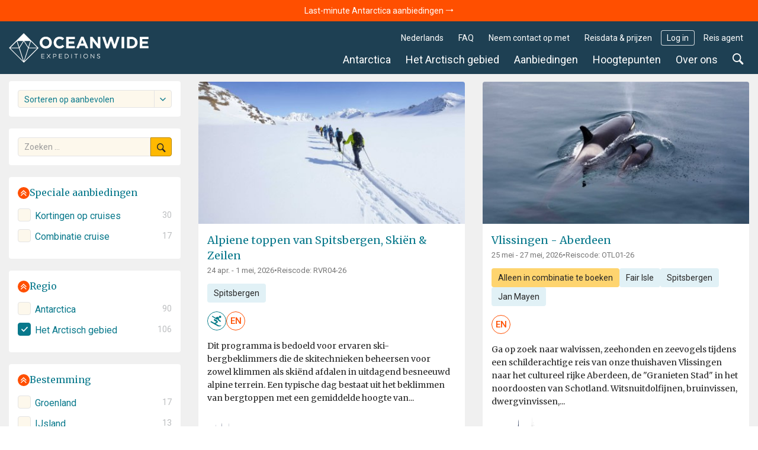

--- FILE ---
content_type: text/html; charset=UTF-8
request_url: https://oceanwide-expeditions.com/nl/arctis/reizen
body_size: 42249
content:
<!doctype html>
<html itemscope  lang="nl">
    <head>
        <meta charset="utf-8">
        <meta name="viewport" content="width=device-width, initial-scale=1">

                <!-- Chrome, Firefox OS and Opera -->
        <meta name="theme-color" content="#054e5d">
        <!-- Windows Phone -->
        <meta name="msapplication-navbutton-color" content="#054e5d">
        <!-- iOS Safari -->
        <meta name="apple-mobile-web-app-status-bar-style" content="#054e5d">

        <meta name="robots" content="NOODP">
        <link rel="shortcut icon" href="/assets/favicons/favicon.ico" />
<link rel="apple-touch-icon" href="/assets/favicons/apple-touch-icon.png">
<link rel="icon" type="image/png" sizes="192x192" href="/assets/favicons/android-chrome-192x192.png">
<link rel="icon" type="image/png" sizes="32x32" href="/assets/favicons/favicon-32x32.png">
<link rel="icon" type="image/png" sizes="16x16" href="/assets/favicons/favicon-16x16.png">
<link rel="manifest" href="/assets/favicons/manifest.json">
<link rel="mask-icon" href="/assets/favicons/safari-pinned-tab.svg" color="#007986">
<meta name="msapplication-TileColor" content="#007986">
<meta name="msapplication-TileImage" content="/assets/favicons/mstile-150x150.png">                        <!-- Google Tag Manager --> <script type="e812ed9d07e62ea400fcc531-text/javascript">!function(){"use strict";function l(e){for(var t=e,r=0,n=document.cookie.split(";");r<n.length;r++){var o=n[r].split("=");if(o[0].trim()===t)return o[1]}}function s(e){return localStorage.getItem(e)}function u(e){return window[e]}function A(e,t){e=document.querySelector(e);return t?null==e?void 0:e.getAttribute(t):null==e?void 0:e.textContent}var e=window,t=document,r="script",n="dataLayer",o="https://traveler.oceanwide-expeditions.com",a="https://load.traveler.oceanwide-expeditions.com",i="ehcghgcbo",c="2i1=aWQ9R1RNLUtaNDZaNg%3D%3D&page=2",g="stapeUserId",v="",E="",d=!1;try{var d=!!g&&(m=navigator.userAgent,!!(m=new RegExp("Version/([0-9._]+)(.*Mobile)?.*Safari.*").exec(m)))&&16.4<=parseFloat(m[1]),f="stapeUserId"===g,I=d&&!f?function(e,t,r){void 0===t&&(t="");var n={cookie:l,localStorage:s,jsVariable:u,cssSelector:A},t=Array.isArray(t)?t:[t];if(e&&n[e])for(var o=n[e],a=0,i=t;a<i.length;a++){var c=i[a],c=r?o(c,r):o(c);if(c)return c}else console.warn("invalid uid source",e)}(g,v,E):void 0;d=d&&(!!I||f)}catch(e){console.error(e)}var m=e,g=(m[n]=m[n]||[],m[n].push({"gtm.start":(new Date).getTime(),event:"gtm.js"}),t.getElementsByTagName(r)[0]),v=I?"&bi="+encodeURIComponent(I):"",E=t.createElement(r),f=(d&&(i=8<i.length?i.replace(/([a-z]{8}$)/,"kp$1"):"kp"+i),!d&&a?a:o);E.async=!0,E.src=f+"/"+i+".js?"+c+v,null!=(e=g.parentNode)&&e.insertBefore(E,g)}();</script> <!-- End Google Tag Manager -->
        
                    <title>    </title>
            <meta name="description" content="    ">
        
                    <meta property="og:image" content="https://storage.googleapis.com/oceanwide_web/media-dynamic/cache/widen_1600/uploads/media/default/0001/30/65f03aeadf22f758feba0a0eba292fd5f8b0f0b9.jpeg" />
        
                            <link rel="alternate" href="https://oceanwide-expeditions.com/the-arctic/cruises" hreflang="en" />
                    <link rel="alternate" href="https://oceanwide-expeditions.com/de/arktis/reisen" hreflang="de" />
                    <link rel="alternate" href="https://oceanwide-expeditions.com/nl/arctis/reizen" hreflang="nl" />
                    <link rel="alternate" href="https://oceanwide-expeditions.com/es/artico/cruceros" hreflang="es" />
                    <link rel="alternate" href="https://oceanwide-expeditions.com/fr/arctique/croisieres" hreflang="fr" />
                            <link rel="alternate" href="https://oceanwide-expeditions.com/the-arctic/cruises" hreflang="x-default">
        
                        
            

    <link rel="canonical" href="https://oceanwide-expeditions.com/nl/arctis/reizen" >
                <link rel="next" href="https://oceanwide-expeditions.com/nl/arctis/reizen?page=2" />
    
            <style>
                @font-face{font-display:block;font-family:icon-ow;font-style:normal;font-weight:400;src:url(/build/fonts/icon-ow.a0b9bd0a.ttf) format("truetype"),url(/build/fonts/icon-ow.1a1340b3.woff) format("woff"),url(/build/images/icon-ow.d618ebae.svg#icon-ow) format("svg")}.icon-ow-check:before{content:"\e900"}.icon-ow-arrow-right:before{content:"\e901"}.icon-ow-arrow-left:before{content:"\e902"}.icon-ow-arrow-down:before{content:"\e903"}.icon-ow-arrow-up:before{content:"\e904"}.icon-ow-search:before{content:"\e905"}.icon-ow-hamburger:before{content:"\e906"}.icon-ow-cross:before{content:"\e907"}.icon-ow-star-full:before{content:"\e908"}.icon-ow-star:before{content:"\e909"}.icon-ow-star-half:before{content:"\e90a"}.icon-ow-circle-plus:before{content:"\e90b"}.icon-ow-circle-minus:before{content:"\e90c"}.icon-ow-avatar:before{content:"\e90d"}.icon-ow-plus:before{content:"\e90e"}.icon-ow-minus:before{content:"\e90f"}.icon-ow-phone:before{content:"\e910"}.icon-ow-passenger:before{content:"\e911"}.icon-ow-passenger-empty:before{content:"\e912"}.icon-ow-circle-check:before{content:"\e913"}.icon-ow-circle-info:before{content:"\e914"}.icon-ow-questions:before{content:"\e915"}.icon-ow-full-screen:before{content:"\e916"}.icon-ow-heart:before{content:"\e917"}.icon-ow-broken-heart:before{content:"\e918"}.icon-ow-link:before{content:"\e91a"}.icon-ow-sync:before{content:"\e91b"}.icon-ow-bin:before{content:"\e91c"}.icon-ow-edit:before{content:"\e919"}.icon-ow-comment:before{content:"\e91d"}.icon-ow-info:before{content:"\e91e"}.icon-ow-slide:before{content:"\e91f"}.icon-ow-divider:before{content:"\e920"}.icon-ow-lock:before{content:"\e921"}.icon-ow-unlock:before{content:"\e922"}.icon-ow-arrow-right-1:before{content:"\e923"}.icon-ow-ai:before{content:"\e924"}/*! CSS Used from: http://127.0.0.1:8080/build/main_style.css */.icon-ow{font-family:icon-ow!important;speak:never;font-style:normal;font-variant:normal;line-height:1;text-transform:none;-webkit-font-smoothing:antialiased;-moz-osx-font-smoothing:grayscale}.icon-ow-arrow-down:before{content:""}.icon-ow-search:before{content:""}.icon-ow-hamburger:before{content:""}.icon-ow-cross:before{content:""}.icon-ow-slide:before{content:""}.icon-ow-arrow-right-1:before{content:""}.icon-ow{color:inherit;display:inline-block;font-size:71.4285714286%;font-weight:400}.icon-ow.icon-ow-left{margin-right:6px}.icon-ow.icon-ow-right{margin-left:6px}:root{--blue:#007bff;--indigo:#6610f2;--purple:#6f42c1;--pink:#e83e8c;--red:#d0021b;--orange:#ff8200;--yellow:#ffb900;--green:#28a745;--teal:#20c997;--cyan:#17a2b8;--white:#fff;--gray:#6c757d;--gray-dark:#343a40;--primary:#007bff;--secondary:#6c757d;--success:#28a745;--info:#17a2b8;--warning:#ffb900;--danger:#d0021b;--light:#fafafa;--dark:#04272d;--breakpoint-xs:0;--breakpoint-sm:576px;--breakpoint-md:768px;--breakpoint-lg:992px;--breakpoint-xl:1200px;--breakpoint-2xl:1400px;--breakpoint-3xl:1600px;--font-family-sans-serif:Roboto,Helvetica,Arial,sans-serif;--font-family-monospace:Roboto,Helvetica,Arial,sans-serif}*,:after,:before{box-sizing:border-box}html{font-family:sans-serif;line-height:1.15;-webkit-text-size-adjust:100%;-webkit-tap-highlight-color:rgba(0,0,0,0)}footer,main,nav{display:block}body{background-color:#fff;color:#262626;font-family:Roboto,Helvetica,Arial,sans-serif;font-size:1rem;font-weight:400;line-height:1.6;margin:0;text-align:left}[tabindex="-1"]:focus:not(:focus-visible){outline:0!important}h1,h3,h4,h5{margin-top:0}p,ul{margin-bottom:1rem;margin-top:0}ul ul{margin-bottom:0}b{font-weight:bolder}a{background-color:transparent;color:#08788b}a,a:hover{text-decoration:none}a:hover{color:#ff4f00}img{border-style:none}img,svg{vertical-align:middle}svg{overflow:hidden}label{display:inline-block;margin-bottom:0}button{border-radius:0}button:focus:not(:focus-visible){outline:0}button,input,select{font-family:inherit;font-size:inherit;line-height:inherit;margin:0}button,input{overflow:visible}button,select{text-transform:none}[role=button]{cursor:pointer}select{word-wrap:normal}[type=button],[type=submit],button{-webkit-appearance:button}[type=button]:not(:disabled),[type=submit]:not(:disabled),button:not(:disabled){cursor:pointer}input[type=checkbox]{box-sizing:border-box;padding:0}template{display:none}h1,h3,h4,h5{font-weight:500;line-height:1.45;margin-bottom:.5rem}h1{font-size:2.5rem}h3{font-size:1.75rem}h4{font-size:1.5rem}h5{font-size:1.25rem}.list-unstyled{list-style:none;padding-left:0}.container,.container-fluid{margin-left:auto;margin-right:auto;padding-left:15px;padding-right:15px;width:100%}@media(min-width:576px){.container{max-width:540px}}@media(min-width:768px){.container{max-width:720px}}@media(min-width:992px){.container{max-width:960px}}@media(min-width:1200px){.container{max-width:1140px}}@media(min-width:1400px){.container{max-width:1340px}}@media(min-width:1600px){.container{max-width:1540px}}.row{display:flex;flex-wrap:wrap;margin-left:-15px;margin-right:-15px}.col,.col-12,.col-lg-12,.col-lg-3,.col-lg-9,.col-md-12,.col-md-4,.col-md-6,.col-sm-6,.col-xl-3,.col-xl-4,.col-xl-8{padding-left:15px;padding-right:15px;position:relative;width:100%}.col{flex-basis:0;flex-grow:1}.col,.col-12{max-width:100%}.col-12{flex:0 0 100%}@media(min-width:576px){.col-sm-6{flex:0 0 50%;max-width:50%}}@media(min-width:768px){.col-md-4{flex:0 0 33.33333333%;max-width:33.33333333%}.col-md-6{flex:0 0 50%;max-width:50%}.col-md-12{flex:0 0 100%;max-width:100%}}@media(min-width:992px){.col-lg-3{flex:0 0 25%;max-width:25%}.col-lg-9{flex:0 0 75%;max-width:75%}.col-lg-12{flex:0 0 100%;max-width:100%}}@media(min-width:1200px){.col-xl-3{flex:0 0 25%;max-width:25%}.col-xl-4{flex:0 0 33.33333333%;max-width:33.33333333%}.col-xl-8{flex:0 0 66.66666667%;max-width:66.66666667%}}.form-control{background-clip:padding-box;background-color:#fdf8ec;border:1px solid #e4e4e4;border-radius:.286rem;color:#000;display:block;font-size:1rem;font-weight:400;height:auto;line-height:1.6;padding:.2869rem .714rem;transition:border-color .15s ease-in-out,box-shadow .15s ease-in-out;width:100%}@media(prefers-reduced-motion:reduce){.form-control{transition:none}}.form-control:focus{background-color:#fdf8ec;border-color:none;box-shadow:none;color:#000;outline:0}.form-control::placeholder{color:#9b9b9b;opacity:1}.form-control:disabled{background-color:#fafafa;opacity:1}.form-group{margin-bottom:1rem}.btn{background-color:transparent;border:1px solid transparent;border-radius:.286rem;color:#262626;display:inline-block;font-size:1rem;font-weight:400;line-height:1.6;padding:.2869rem .714rem;text-align:center;transition:none;user-select:none;vertical-align:middle}.btn:hover{color:#262626;text-decoration:none}.btn:focus{box-shadow:none;outline:0}.btn:disabled{opacity:1}.btn:not(:disabled):not(.disabled){cursor:pointer}.btn-primary{background-color:#007bff;border-color:#007bff;color:#fff}.btn-primary:focus,.btn-primary:hover{background-color:#0069d9;border-color:#0062cc;color:#fff}.btn-primary:focus{box-shadow:0 0 0 0 rgba(38,143,255,.5)}.btn-primary:disabled{background-color:#007bff;border-color:#007bff;color:#fff}.btn-primary:not(:disabled):not(.disabled):active{background-color:#0062cc;border-color:#005cbf;color:#fff}.btn-primary:not(:disabled):not(.disabled):active:focus{box-shadow:0 0 0 0 rgba(38,143,255,.5)}.btn-secondary{background-color:#6c757d;border-color:#6c757d;color:#fff}.btn-secondary:focus,.btn-secondary:hover{background-color:#5a6268;border-color:#545b62}.btn-secondary:focus{box-shadow:0 0 0 0 hsla(208,6%,54%,.5)}.btn-secondary:disabled{background-color:#6c757d;border-color:#6c757d;color:#fff}.btn-secondary:not(:disabled):not(.disabled):active{background-color:#545b62;border-color:#4e555b}.btn-secondary:not(:disabled):not(.disabled):active:focus{box-shadow:0 0 0 0 hsla(208,6%,54%,.5)}.fade{transition:opacity .15s linear}@media(prefers-reduced-motion:reduce){.fade{transition:none}}.fade:not(.show){opacity:0}.collapse:not(.show){display:none}.dropdown{position:relative}.dropdown-menu{background-clip:padding-box;background-color:#fff;border:0 solid rgba(0,0,0,.15);border-radius:.286rem;color:#262626;display:none;float:left;font-size:1rem;left:0;list-style:none;margin:.125rem 0 0;min-width:10rem;padding:.5rem 0;position:absolute;text-align:left;top:100%;z-index:1000}.dropdown-item{background-color:transparent;border:0;clear:both;color:#212529;display:block;font-weight:400;padding:.25rem 1.5rem;text-align:inherit;white-space:nowrap;width:100%}.dropdown-item:focus,.dropdown-item:hover{background-color:#f8f9fa;color:#16181b;text-decoration:none}.dropdown-item:active{background-color:#007bff;color:#fff;text-decoration:none}.dropdown-item:disabled{background-color:transparent;color:#6c757d;pointer-events:none}.custom-control{display:block;min-height:1.6rem;padding-left:2.039rem;position:relative;print-color-adjust:exact;z-index:1}.custom-control-input{height:1.5695rem;left:0;opacity:0;position:absolute;width:1.539rem;z-index:-1}.custom-control-input:checked~.custom-control-label:before{background-color:#08788b;border-color:#08788b;color:#fff}.custom-control-input:focus~.custom-control-label:before{box-shadow:none}.custom-control-input:focus:not(:checked)~.custom-control-label:before{border-color:none}.custom-control-input:not(:disabled):active~.custom-control-label:before{background-color:none;border-color:none;color:#fff}.custom-control-input:disabled~.custom-control-label{color:#6c757d}.custom-control-input:disabled~.custom-control-label:before{background-color:#fafafa}.custom-control-label{margin-bottom:0;position:relative;vertical-align:top}.custom-control-label:before{background-color:#fdf8ec;border:1px solid #e4e4e4;pointer-events:none}.custom-control-label:after,.custom-control-label:before{content:"";display:block;height:1.539rem;left:-2.039rem;position:absolute;top:.0305rem;width:1.539rem}.custom-control-label:after{background:50%/50% 50% no-repeat}.custom-checkbox .custom-control-label:before{border-radius:.286rem}.custom-checkbox .custom-control-input:checked~.custom-control-label:after{background-image:url("data:image/svg+xml;charset=utf-8,%3Csvg xmlns='http://www.w3.org/2000/svg' width='12' height='10' viewBox='0 0 12 10'%3E%3Cpath fill='%23fff' d='M.138 5.077A.5.5 0 0 1 0 4.754c0-.092.046-.23.138-.323l.647-.646a.446.446 0 0 1 .646 0l.046.046 2.538 2.723a.224.224 0 0 0 .323 0L10.523.138h.046a.446.446 0 0 1 .646 0l.647.647a.446.446 0 0 1 0 .646L4.477 9.092a.42.42 0 0 1-.323.139.42.42 0 0 1-.323-.139L.23 5.215l-.093-.138z'/%3E%3C/svg%3E")}.custom-checkbox .custom-control-input:disabled:checked~.custom-control-label:before{background-color:none}.custom-control-label:before{transition:background-color .15s ease-in-out,border-color .15s ease-in-out,box-shadow .15s ease-in-out}@media(prefers-reduced-motion:reduce){.custom-control-label:before{transition:none}}.nav-link{display:block;padding:.5rem 1rem}.nav-link:focus,.nav-link:hover{text-decoration:none}.navbar{padding:.5rem 1rem;position:relative}.navbar,.navbar .container{align-items:center;display:flex;flex-wrap:wrap;justify-content:space-between}.navbar-nav{display:flex;flex-direction:column;list-style:none;margin-bottom:0;padding-left:0}.navbar-nav .nav-link{padding-left:0;padding-right:0}.navbar-nav .dropdown-menu{float:none;position:static}.navbar-expand{flex-flow:row nowrap;justify-content:flex-start}.navbar-expand .navbar-nav{flex-direction:row}.navbar-expand .navbar-nav .dropdown-menu{position:absolute}.navbar-expand .navbar-nav .nav-link{padding-left:.5rem;padding-right:.5rem}.close{color:#000;float:right;font-size:1.5rem;font-weight:700;line-height:1;opacity:.5;text-shadow:0 1px 0 #fff}.close:hover{color:#000;text-decoration:none}.close:not(:disabled):not(.disabled):focus,.close:not(:disabled):not(.disabled):hover{opacity:.75}button.close{background-color:transparent;border:0;padding:0}.modal{display:none;height:100%;left:0;outline:0;overflow:hidden;position:fixed;top:0;width:100%;z-index:1050}.modal-dialog{margin:.5rem;pointer-events:none;position:relative;width:auto}.modal.fade .modal-dialog{transform:translateY(-50px);transition:transform .3s ease-out}@media(prefers-reduced-motion:reduce){.modal.fade .modal-dialog{transition:none}}.modal-dialog-centered{align-items:center;display:flex;min-height:calc(100% - 1rem)}.modal-dialog-centered:before{content:"";display:block;height:calc(100vh - 1rem);height:min-content}.modal-content{background-clip:padding-box;background-color:#fafafa;border:1px solid rgba(0,0,0,.2);border-radius:.286rem;display:flex;flex-direction:column;outline:0;pointer-events:auto;position:relative;width:100%}.modal-header{align-items:flex-start;border-bottom:1px solid #e4e4e4;border-top-left-radius:calc(.286rem - 1px);border-top-right-radius:calc(.286rem - 1px);display:flex;justify-content:space-between;padding:1rem}.modal-header .close{margin:-1rem -1rem -1rem auto;padding:1rem}.modal-title{line-height:1.6;margin-bottom:0}.modal-body{flex:1 1 auto;padding:0;position:relative}@media(min-width:576px){.modal-dialog{margin:1.75rem auto;max-width:500px}.modal-dialog-centered{min-height:calc(100% - 3.5rem)}.modal-dialog-centered:before{height:calc(100vh - 3.5rem);height:min-content}.modal-sm{max-width:400px}}.align-middle{vertical-align:middle!important}.bg-white{background-color:#fff!important}.rounded-lg{border-radius:.286rem!important}.d-none{display:none!important}.d-inline-block{display:inline-block!important}.d-block{display:block!important}.d-flex{display:flex!important}@media(min-width:768px){.d-md-block{display:block!important}}@media(min-width:992px){.d-lg-none{display:none!important}.d-lg-inline-block{display:inline-block!important}.d-lg-block{display:block!important}}.flex-wrap{flex-wrap:wrap!important}.flex-grow-1{flex-grow:1!important}.flex-shrink-0{flex-shrink:0!important}.justify-content-between{justify-content:space-between!important}.align-items-center{align-items:center!important}@media(min-width:576px){.justify-content-sm-start{justify-content:flex-start!important}}.overflow-hidden{overflow:hidden!important}.position-relative{position:relative!important}.position-absolute{position:absolute!important}.w-100{width:100%!important}.m-0{margin:0!important}.mb-0{margin-bottom:0!important}.mb-1{margin-bottom:.3571428571rem!important}.mt-2{margin-top:.7142857143rem!important}.mb-2{margin-bottom:.7142857143rem!important}.mt-3{margin-top:1.0714285714rem!important}.mr-3{margin-right:1.0714285714rem!important}.mb-4{margin-bottom:1.4285714286rem!important}.mb-5{margin-bottom:1.7857142857rem!important}.ml-1px{margin-left:.0714285714rem!important}.mt-6{margin-top:2.1428571429rem!important}.mb-6{margin-bottom:2.1428571429rem!important}.p-0{padding:0!important}.p-3{padding:1.0714285714rem!important}.pr-3{padding-right:1.0714285714rem!important}.pl-3{padding-left:1.0714285714rem!important}.p-4{padding:1.4285714286rem!important}.ml-auto{margin-left:auto!important}@media(min-width:768px){.mb-md-0{margin-bottom:0!important}}@media(min-width:1200px){.mb-xl-0{margin-bottom:0!important}}.text-nowrap{white-space:nowrap!important}.text-truncate{overflow:hidden;text-overflow:ellipsis;white-space:nowrap}.text-center{text-align:center!important}.font-weight-light{font-weight:300!important}.font-weight-normal{font-weight:400!important}.font-weight-bold{font-weight:700!important}@media print{*,:after,:before{box-shadow:none!important;text-shadow:none!important}a:not(.btn){text-decoration:underline}img{page-break-inside:avoid}h3,p{orphans:3;widows:3}h3{page-break-after:avoid}.container,body{min-width:992px!important}.navbar{display:none}}a,b,body,div,em,footer,form,h1,h3,h4,h5,html,i,img,label,li,nav,p,span,ul{font-size:inherit}body{min-width:320px}html{font-family:Roboto,Helvetica,Arial,sans-serif;font-size:14px;height:100%}a{outline:0}a:active{color:#000}li{list-style:none}.font-weight-medium{font-weight:500!important}button:focus{outline:0}label{font-weight:400}.feed-item .img,.w_full,footer.main-footer{float:left;position:relative;width:100%;z-index:1}.navbar-wrapper .mobile-trigger .item,.navbar-wrapper .navbar-main .nav-item .nav-link{border:none;box-shadow:none;text-decoration:none;text-shadow:none}.last-child-m-clear>:last-child{margin:0}.justify-content{align-items:center;display:flex;flex-direction:row;justify-content:space-between}.sea{color:#5bc4cf}.sea:hover{color:#ff4f00}.bg-white{background-color:#fff}.color-white{color:#fff}.rounded-right-0{border-bottom-right-radius:0!important;border-top-right-radius:0!important}.rounded-left-0{border-bottom-left-radius:0!important;border-top-left-radius:0!important}.icon-ow-slide.collapse-variant{border-radius:50%;font-size:10px;padding:5px;transform:rotate(90deg);transition:transform .2s ease-in-out,border-color .15s ease-in-out}[aria-expanded=true] .icon-ow-slide.collapse-variant{transform:rotate(-90deg)}.icon-ow-slide.collapse-variant-view-1{background:#ff4f00;color:#fff}.font-family-mw{font-family:Merriweather,Roboto,Helvetica,Arial,sans-serif}.cursor-pointer{cursor:pointer}.btn-size{border:1px solid transparent;border-radius:.286rem;font-size:1rem;line-height:1.6;padding:.2869rem .714rem}.gap-1{gap:.3571428571rem}.gap-2{gap:.7142857143rem}.gap-6-0{gap:2.1428571429rem 0}.bg-color-12{background-color:#c4f2a7}.bg-color-13{background-color:#e1f1f6}.bg-color-contrast-11{background-color:#1e4053}.font-color-17{color:#262626}.font-color-19{color:#777}.font-color-22{color:#bcbec0}.link-style-1{color:#08788b}.link-style-1:hover{color:#ff4f00}.link-style-3{color:#fff}.link-style-3:hover{color:#ff4f00}.link-style-4{color:#000}.link-style-4:hover{color:#ff4f00}.link-style-6{color:#004357}.link-style-6:hover{color:#ff4f00}.link-style-7{color:#262626}.link-style-7:hover{color:#ff4f00}.font-size-n3{font-size:.7857142857rem}.font-size-n2{font-size:.8571428571rem}.font-size-n1{font-size:.9285714286rem}.font-size-0{font-size:1rem}.font-size-1{font-size:1.0714285714rem}.font-size-2{font-size:1.1428571429rem}.font-size-3{font-size:1.2142857143rem}.font-size-4{font-size:1.2857142857rem}.font-size-5{font-size:1.3571428571rem}.line-height-1{line-height:1}.main{background:#f0f0f0;padding-bottom:50px}.main:after{clear:both;content:"";display:block}.container{max-width:1300px;position:relative;width:100%}.container:after{clear:both;content:"";display:block}.btn-primary{background-color:#ffb900;border-color:#b98700;border-radius:.286rem;color:#212529;color:#262626}.btn-primary:focus,.btn-primary:hover{background-color:#ff8e00;border-color:#b96700;color:#212529}.btn-primary:focus{box-shadow:0 0 0 0 rgba(162,120,6,.5)}.btn-primary:disabled{background-color:#ffb900;border-color:#b98700;color:#212529}.btn-primary:not(:disabled):not(.disabled):active{background-color:#ff8e00;border-color:#b96700;color:#212529}.btn-primary:not(:disabled):not(.disabled):active:focus{box-shadow:0 0 0 0 rgba(162,120,6,.5)}.btn-secondary{background-color:#fff;border-color:#e4e4e4;border-radius:.286rem;color:#212529;color:#08788b}.btn-secondary:focus,.btn-secondary:hover{background-color:#08788b;border-color:#066170;color:#fff}.btn-secondary:focus{box-shadow:0 0 0 0 hsla(210,1%,78%,.5)}.btn-secondary:disabled{background-color:#fff;border-color:#e4e4e4;color:#212529}.btn-secondary:not(:disabled):not(.disabled):active{background-color:#08788b;border-color:#066170;color:#fff}.btn-secondary:not(:disabled):not(.disabled):active:focus{box-shadow:0 0 0 0 hsla(210,1%,78%,.5)}.btn-destination{background-color:#e1f1f6;border-color:transparent;border-radius:.286rem;color:#212529;color:#262626}.btn-destination:focus,.btn-destination:hover{background-color:#08788b;border-color:transparent;color:#fff}.btn-destination:focus{box-shadow:0 0 0 0 rgba(33,37,41,.5)}.btn-destination:disabled{background-color:#e1f1f6;border-color:transparent;color:#212529}.btn-destination:not(:disabled):not(.disabled):active{background-color:#08788b;border-color:transparent;color:#fff}.btn-destination:not(:disabled):not(.disabled):active:focus{box-shadow:0 0 0 0 rgba(33,37,41,.5)}.btn-from-price{background-color:#fff;border-color:transparent;border-radius:.286rem;color:#212529;color:#262626}.btn-from-price:focus,.btn-from-price:hover{background-color:#08788b;border-color:#066170;color:#fff}.btn-from-price:focus{box-shadow:0 0 0 0 rgba(33,37,41,.5)}.btn-from-price:disabled{background-color:#fff;border-color:transparent;color:#212529}.btn-from-price:not(:disabled):not(.disabled):active{background-color:#066170;border-color:#066170;color:#fff}.btn-from-price:not(:disabled):not(.disabled):active:focus{box-shadow:0 0 0 0 rgba(33,37,41,.5)}.btn-combinations-1{background-color:#5c9e32;border-color:transparent;border-radius:.286rem;color:#fff}.btn-combinations-1:focus,.btn-combinations-1:hover{background-color:#bddb9b;border-color:transparent;color:#212529}.btn-combinations-1:focus{box-shadow:0 0 0 0 hsla(0,0%,100%,.5)}.btn-combinations-1:disabled{background-color:#5c9e32;border-color:transparent;color:#fff}.btn-combinations-1:not(:disabled):not(.disabled):active{background-color:#417505;border-color:transparent;color:#fff}.btn-combinations-1:not(:disabled):not(.disabled):active:focus{box-shadow:0 0 0 0 hsla(0,0%,100%,.5)}.btn-combinations-1:hover{color:#262626}.form-control:hover{border-color:#cdcdcd}.custom-control.custom-checkbox .custom-control-input:checked+.custom-control-label:before{border-color:#08788b}.custom-control.custom-checkbox .custom-control-input:checked+.custom-control-label:hover{color:#ff4f00;transition:color .15s ease-in-out}.custom-control.custom-checkbox .custom-control-input:checked+.custom-control-label:hover:before{background:#ff4f00;border-color:#ff4f00}.custom-control.custom-checkbox .custom-control-label{color:#08788b}.custom-control.custom-checkbox .custom-control-label:hover{color:#ff4f00}.custom-control.custom-checkbox .custom-control-label:hover:before{border-color:#cdcdcd}.navbar-wrapper{padding:0;z-index:11}@media(max-width:991.98px){.navbar-wrapper.sticky-header{position:absolute;width:100%}.navbar-wrapper:not(.sticky-header-small) .navbar-logo img.big-oe-logo{display:block;height:40px;width:189px}.navbar-wrapper:not(.sticky-header-small) .nav-top{display:none}}.navbar-wrapper .nav-top{font-size:14px;padding:0;z-index:2}@media(max-width:991.98px){.navbar-wrapper .nav-top{display:none}}.navbar-wrapper .nav-top .top-right-menu>li{margin:15px 5px 0 0}.navbar-wrapper .nav-top .top-right-menu>li:last-child{margin-right:0}.navbar-wrapper .nav-top .top-right-menu>li>a{border-radius:.286rem;color:#fff;line-height:26px;padding:0 10px}.navbar-wrapper .nav-top .top-right-menu>li>a:active,.navbar-wrapper .nav-top .top-right-menu>li>a:hover{background:#fff;color:#004357}.navbar-wrapper .nav-top .top-right-menu .decor-border{border-radius:.286rem;box-shadow:inset 0 0 0 1px hsla(0,0%,100%,.8)}.navbar-wrapper .nav-top .top-right-menu .dropdown .dropdown-menu{background:#fff;border:1px solid #efefef;border-radius:.286rem;box-shadow:none;font-size:inherit;font-weight:300;margin:0;min-width:auto;padding:5px 10px;text-decoration:none;top:calc(100% + 5px)}.navbar-wrapper .nav-top .top-right-menu .dropdown .dropdown-menu .dropdown-item-wrapper{margin-bottom:3px}.navbar-wrapper .nav-top .top-right-menu .dropdown .dropdown-menu .dropdown-item-wrapper:last-child{margin-bottom:0}.navbar-wrapper .nav-top .top-right-menu .dropdown .dropdown-menu .dropdown-item-wrapper .dropdown-item{background:#fff;display:inline-block;line-height:22px;margin-bottom:3px;padding:0;width:auto}.navbar-wrapper .nav-top .top-right-menu .dropdown .dropdown-menu .dropdown-item-wrapper .dropdown-item:last-child{margin-bottom:0}.navbar-wrapper .nav-top .top-right-menu .dropdown .dropdown-menu:after{border-bottom:5px solid #f0f0f0;border-left:5px solid transparent;border-right:5px solid transparent;content:"";height:0;left:10%;position:absolute;top:-5px;width:0}.navbar-wrapper .nav-top .top-right-menu .dropdown .dropdown-menu.direction-right{left:auto;right:0}.navbar-wrapper .nav-top .top-right-menu .dropdown .dropdown-menu.direction-right:after{left:auto;right:10%}.navbar-wrapper .navbar-main{padding-left:0;padding-right:0}@media(max-width:991.98px){.navbar-wrapper .navbar-main{display:none}}.navbar-wrapper .navbar-main .nav-item{margin-right:5px}.navbar-wrapper .navbar-main .nav-item:last-child{margin-right:0}.navbar-wrapper .navbar-main .nav-item .nav-link{background:none;border-radius:.286rem;color:#fff;font-size:18px;font-weight:400;line-height:24px;padding:5px 10px}.navbar-wrapper .navbar-main .nav-item .nav-link:active,.navbar-wrapper .navbar-main .nav-item .nav-link:hover{background:#fff;color:#004357}.navbar-wrapper .navbar-main .nav-item .dropdown-menu{padding:0}.navbar-wrapper .navbar-main .nav-item .dropdown-menu ul{margin:0;padding:0}.navbar-wrapper .navbar-main .nav-item .dropdown-menu ul li{margin-bottom:3px}.navbar-wrapper .navbar-main .nav-item .dropdown-menu ul li:last-child{margin-bottom:0}.navbar-wrapper .navbar-main .nav-item .dropdown-menu ul li a{display:inline-block}.navbar-wrapper .navbar-main .nav-item.search-container{position:static}.navbar-wrapper .navbar-main .nav-item.search-container .nav-link:hover{background:#fff}.navbar-wrapper .navbar-main .nav-item.mega-nav{position:static}.navbar-wrapper .navbar-main .nav-item.mega-nav .dropdown-menu{background:none;left:auto;margin:0;padding:0;position:absolute;right:0;top:100%}.navbar-wrapper .navbar-main .nav-item.mega-nav .dropdown-menu[aria-labelledby=highlights-nav]{width:65%}@media (max-width:1339px){.navbar-wrapper .navbar-main .nav-item.mega-nav .dropdown-menu[aria-labelledby=highlights-nav]{width:70%}}.navbar-wrapper .navbar-main .nav-item.mega-nav .dropdown-menu .container{background:#fff;display:block}.navbar-wrapper .navbar-main .nav-item.mega-nav .block-menu .col-md-4{padding-bottom:20px;padding-top:20px}.navbar-wrapper .navbar-main .nav-item.mega-nav .block-menu .col-md-4 h4{color:#08788b;font-size:18px;margin:0 0 10px}.navbar-wrapper .navbar-main .nav-item.mega-compact-nav{position:static}.navbar-wrapper .navbar-main .nav-item.mega-compact-nav .dropdown-menu{left:auto;margin:0;padding:0;position:absolute;right:0;top:100%;z-index:2}.navbar-wrapper .navbar-main .nav-item.mega-compact-nav .dropdown-menu .container{background:#fff}.navbar-wrapper .navbar-main .nav-item.mega-compact-nav.single-nav{position:relative}.navbar-wrapper .navbar-main .nav-item.mega-compact-nav.single-nav .dropdown-menu{left:0;right:auto;top:39px}.navbar-wrapper .navbar-main .nav-item.mega-compact-nav.single-nav .dropdown-menu .container{padding:0}.navbar-wrapper .navbar-main .nav-item.mega-compact-nav .container{display:block;padding:0}.navbar-wrapper .navbar-main .nav-item.mega-compact-nav .container .wrapper{display:flex}.navbar-wrapper .navbar-main .nav-item.mega-compact-nav .container .wrapper .block-menu{background:#fff;display:flex;flex-direction:column;min-width:250px}.navbar-wrapper .navbar-main .nav-item.mega-compact-nav .container .wrapper .block-menu h4{margin:0 0 10px}.navbar-wrapper .single-nav:not(.mega-compact-nav){border-radius:.286rem;position:static}.navbar-wrapper .single-nav:not(.mega-compact-nav) .dropdown-menu{background:#fff;border-radius:.286rem;left:auto;margin:0;min-width:155px;right:0;top:100%}.navbar-wrapper .mobile-trigger{margin:15px 0}.navbar-wrapper .mobile-trigger .item{background:transparent;border-radius:4px;color:#fff;display:flex;font-size:18px;height:40px;line-height:28px;padding:0 15px}.navbar-wrapper .mobile-trigger .item:active,.navbar-wrapper .mobile-trigger .item:focus,.navbar-wrapper .mobile-trigger .item:hover{background:#fff;color:#004357;outline:none}.navbar-wrapper .bg{background:#1e4053;filter:alpha(opacity=100);height:100%;left:0;-moz-opacity:1;-khtml-opacity:1;opacity:1;position:absolute;top:0;width:100%;z-index:0}.navbar-fixed-top{left:0;position:fixed;right:0;top:0}footer.main-footer{background-color:#054e5d;padding:20% 0 10px}footer.main-footer .bg-img{left:0;position:absolute;top:0;width:100%}footer.main-footer .bg-img img{height:100%;object-fit:cover;width:100%}footer.main-footer h3{color:#b2cdcd;font-family:Roboto,Helvetica,Arial,sans-serif;font-size:18px;margin:0 0 10px}footer.main-footer ul{margin:0;padding:0}footer.main-footer ul.footer-nav-list{display:flex;flex-direction:column;gap:3px}@media(max-width:991.98px){footer.main-footer ul.footer-nav-list{gap:5px}}footer.main-footer ul a{line-height:20px}footer.main-footer .offices{color:#fff}footer.main-footer .offices .time{font-family:Merriweather,Roboto,Helvetica,Arial,sans-serif}footer.main-footer .rating-wrap{display:inline-block;width:100%}footer.main-footer .rating-wrap .rating-inner-wrap{color:#d3d3d3;display:inline-block;padding:10px 0;text-align:center;width:100%}footer.main-footer .rating-wrap .rating-inner-wrap b{color:#ffb900}footer.main-footer .footer-2 .partners{align-items:stretch;display:flex;justify-content:space-between;margin:40px 0;padding:0;width:100%}@media(max-width:1199.98px){footer.main-footer .footer-2 .partners{flex-wrap:wrap}}@media(max-width:991.98px){footer.main-footer .footer-2 .partners{justify-content:center}}footer.main-footer .footer-2 .partners li{align-items:center;display:flex;justify-content:center}@media(max-width:1199.98px){footer.main-footer .footer-2 .partners li{margin-bottom:15px;width:15%}}@media(max-width:991.98px){footer.main-footer .footer-2 .partners li{margin-bottom:30px;width:20%}}@media(max-width:575.98px){footer.main-footer .footer-2 .partners li{margin-bottom:30px;padding:0 15px;width:33.3333%}}footer.main-footer .footer-2 .partners li img{height:auto;max-width:100%;padding:0 10px;width:auto}footer.main-footer .block-copyright{color:#fff;display:flex;font-size:13px;justify-content:center}@media(max-width:575.98px){footer.main-footer .block-copyright{align-items:center;flex-direction:column}footer.main-footer .block-copyright .divider{transform:rotate(90deg)}}footer.main-footer .block-copyright .divider:before{color:#ababab;content:"|";margin:0 10px}:not(.full-width-container) .block-breadcrumbs{background:none;background:#fff;border:none;padding-top:90px;position:relative;z-index:1}@media(max-width:991.98px){:not(.full-width-container) .block-breadcrumbs{padding-top:70px}}:not(.full-width-container) .block-breadcrumbs>.container{padding-bottom:10px;padding-top:10px}:not(.full-width-container) .block-breadcrumbs ul.breadcrumbs-items,:not(.full-width-container) .block-breadcrumbs ul.selected-items{color:#000;display:flex;flex-wrap:wrap;gap:10px;margin:0;padding:0;position:relative}:not(.full-width-container) .block-breadcrumbs ul.breadcrumbs-items li,:not(.full-width-container) .block-breadcrumbs ul.selected-items li{font-size:13px;line-height:20px;position:relative;z-index:1}:not(.full-width-container) .block-breadcrumbs ul.breadcrumbs-items li a:before,:not(.full-width-container) .block-breadcrumbs ul.breadcrumbs-items li span:before{color:#000;content:"";font-family:icon-ow;font-size:11px;margin-right:10px}:not(.full-width-container) .block-breadcrumbs ul.breadcrumbs-items li a>span:before,:not(.full-width-container) .block-breadcrumbs ul.breadcrumbs-items li:first-child a:before{display:none}:not(.full-width-container) .block-breadcrumbs ul.selected-items li .item{padding:0 6px}:not(.full-width-container) .block-breadcrumbs ul.selected-items li:hover .icon-ow-cross{color:#ff4f00}:not(.full-width-container) .block-breadcrumbs ul.selected-items li .icon-ow-cross{color:#08788b;font-size:8px;font-weight:700}:not(.full-width-container) .block-breadcrumbs.breadcrumbs-sticky{padding:0!important;position:sticky;top:auto;width:100%;z-index:2}:has(.navbar-wrapper .popdown-title) .block-breadcrumbs{padding-top:125px}@media(max-width:991.98px){:has(.navbar-wrapper .popdown-title) .block-breadcrumbs{padding-top:103px}}:has(.navbar-wrapper.sticky-header) .breadcrumbs-helper{padding-top:89px}@media(max-width:991.98px){:has(.navbar-wrapper.sticky-header) .breadcrumbs-helper{padding-top:67px}}:has(.navbar-wrapper.sticky-header .popdown-title) .breadcrumbs-helper{padding-top:125px}@media(max-width:991.98px){:has(.navbar-wrapper.sticky-header .popdown-title) .breadcrumbs-helper{padding-top:103px}}:has(.navbar-wrapper.sticky-header) .breadcrumbs-sticky{top:89px}@media(max-width:991.98px){:has(.navbar-wrapper.sticky-header) .breadcrumbs-sticky{top:0}}:has(.navbar-wrapper.sticky-header.sticky-header-top) .breadcrumbs-sticky{top:67px}.content-grid{padding-bottom:40px}.block-filters{z-index:1}.mix-blend-white-bg{position:relative}.mix-blend-white-bg:after{background-color:#f0f0f0;content:"";height:100%;left:0;mix-blend-mode:darken;position:absolute;top:0;width:100%}.outline-hover{transition:box-shadow .15s ease-in-out}.outline-hover:hover{box-shadow:0 0 0 1px #cdcdcd}.slideout-menu{bottom:0;overflow-y:auto;padding:30px;position:fixed;right:0;top:0;width:231px;z-index:0;-webkit-overflow-scrolling:touch;background:#fff;opacity:0;visibility:hidden}.slideout-menu ul{margin:0;padding:0}.slideout-menu ul.sub-nav{margin:15px 0;padding:15px 0 0}.slideout-menu ul.sub-nav li.sign-in{margin-top:15px;padding-top:11px}.slideout-menu ul.sub-nav li a{font-size:1.0714285714rem}.slideout-menu .item-wrapper{margin-bottom:11px}.slideout-menu .item-wrapper a{display:inline-block;font-size:1.1428571429rem;line-height:23px;max-width:calc(100% - 20px)}.slideout-menu .mobile-submenu{margin-bottom:10px;margin-left:10px}.slideout-menu .mobile-submenu li a{display:inline-block;font-size:1.0714285714rem;line-height:23px;margin-bottom:3px;position:relative}.slideout-menu .navbar-form{border:none!important;margin:5px 0 0;padding:0;width:100%}.slideout-menu .navbar-form .form-group{width:100%}.slideout-menu .navbar-form .form-group .form-control{margin-bottom:10px;width:100%}.slideout-menu .navbar-form .form-group .search-context{margin-bottom:20px;width:100%}.slideout-menu .navbar-form .btn{width:100%}.slideout-panel{display:flex;flex-direction:column;position:relative;z-index:1}@media(min-width:1200px){.cruises-page .feed-item.col-xl-4{flex:0 0 50%;max-width:50%}}.feed-item .item-wrapper:not(.not-hover-effect):hover .ship{animation:swing 4s ease-in-out infinite;-ms-animation:aswing 4s ease-in-out infinite;-moz-animation:swing 4s ease-in-out infinite;-webkit-animation:swing 4s ease-in-out infinite;-webkit-transform-origin:bottom center;-moz-transform-origin:bottom center;-ms-transform-origin:bottom center;-o-transform-origin:bottom center;transform-origin:bottom center}.feed-item .item-wrapper:not(.not-hover-effect):hover .wave-wrap{animation:animatedBackground 20s linear infinite;-ms-animation:animatedBackground 20s linear infinite;-moz-animation:animatedBackground 20s linear infinite;-webkit-animation:animatedBackground 20s linear infinite}.feed-item .block-options{margin-top:15px;position:relative;width:100%}.feed-item .block-options:after{clear:both;content:"";display:block}.feed-item .block-options ul{display:flex;flex-wrap:wrap;gap:8px;margin:0;padding:0}.feed-item .block-options li svg{border-radius:50%;height:32px;transition:all .3s ease-out;width:32px}@media(prefers-reduced-motion:reduce){.feed-item .block-options li svg{transition:none}}.feed-item .block-options li svg circle,.feed-item .block-options li svg path{transition:all .3s ease-out}@media(prefers-reduced-motion:reduce){.feed-item .block-options li svg circle,.feed-item .block-options li svg path{transition:none}}.feed-item .block-options li svg:hover path{fill:#fff}.feed-item .block-options li svg:hover circle{fill:#08788b}.feed-item .block-options li:not(.lang) svg{border:1px solid #007a87}.feed-item .block-options li .lang{align-items:center;background:#fff;border:1px solid #ff4f00;border-radius:50%;color:#ff4f00;display:flex;font-size:15px;font-weight:500;height:32px;justify-content:center;line-height:1;text-transform:uppercase;transition:all .3s ease-out;width:32px}@media(prefers-reduced-motion:reduce){.feed-item .block-options li .lang{transition:none}}.feed-item .block-options li .lang:hover{background:#ff4f00;color:#fff}.feed-item .block-info{background:#fff}.feed-item .block-info .trip_description{font-family:Merriweather,Roboto,Helvetica,Arial,sans-serif;margin:15px 0 5px}.feed-item .block-info .row-btm{padding-bottom:15px;padding-top:12px;position:relative}.feed-item .block-info .row-btm.sea-bg{background:rgba(218,237,244,.7)}.feed-item .img .wrapper{overflow:hidden}.feed-item .img .img-placeholder{display:block;height:240px}.feed-item .img .img-placeholder img{height:100%;object-fit:cover;width:100%}.feed-item .hondius .row-description,.feed-item .plancius .row-description{padding-bottom:45px}.feed-item .ortelius .row-description{padding-bottom:50px}.feed-item .ship-holder{height:0;position:relative;width:100%}.feed-item .ship-holder .ship-wrap{bottom:12px;left:0;margin:0 15px;position:absolute;right:0}.feed-item .ship-holder .ship-wrap .ship{margin-right:10px;min-width:65px}.feed-item .ship-holder .ship-wrap .ship-name{font-size:13px;font-weight:700;margin-bottom:0}.feed-item .item{align-items:center;display:flex;justify-content:space-between;padding:0 15px}.feed-item .wave-wrap{background:url(/build/images/wave-bg.e254d100.svg) repeat-x 0 0;height:7px;opacity:.8;position:absolute;top:-7px;width:100%;z-index:1}.feed-item .row-description{padding-bottom:10px}@media (-ms-high-contrast:none),screen and (-ms-high-contrast:active){.feed-item .row-description{width:calc(100% + 30px)}}.feed-item .row-description .wrapper{padding:15px 15px 0}.block-grid .feed-list .feed-item{padding-left:15px;padding-right:15px}.block-grid .feed-list .feed-item .item-wrapper{background:#fff;margin:0}.block-grid .feed-list .feed-item .wrapper{display:block;float:none}.block-grid .feed-list .feed-item .img .img-placeholder{height:240px}.block-grid .feed-list .feed-item .img .img-placeholder img{min-height:240px}.block-grid .grid-grid .feed-item .block-info{padding-bottom:15px;padding-top:15px}.block-grid .grid-grid .feed-item h3{margin-bottom:5px}.block-grid .grid-grid .feed-item .img .img-placeholder{height:240px}.block-grid .grid-grid .feed-item .img .img-placeholder img{min-height:240px}.page-title{color:#ff4f00;font-family:Merriweather,Roboto,Helvetica,Arial,sans-serif;font-size:24px;font-weight:700;letter-spacing:1.2px;letter-spacing:.5px;line-height:25px;margin:50px auto 20px;margin:25px auto 5px;text-align:center;text-align:left}.equalize-parent .equalize-children .item-wrapper{display:flex;flex-direction:column;height:100%;width:100%}.equalize-parent .equalize-children .item-wrapper .block-info{display:flex;flex-direction:column;height:100%;justify-content:space-between}#loader{align-items:center;background:rgba(0,0,0,.5);bottom:0;display:flex;justify-content:center;left:0;position:fixed;right:0;top:0;z-index:10000}.discount-sticky{border-radius:4px;color:#fff;font-size:13px;padding:4px 8px}.discount-sticky-bg-2{background-color:#ff4f00}.modal-header{background:#eef5f7}.popdown-title{background:#ff4f00;color:#fff;display:block;line-height:20px;padding:8px;position:relative;text-align:center;z-index:1}@media(min-width:992px){.popdown-title{display:none}.scroll-top .popdown-title{display:block}}.select2-container{box-sizing:border-box;display:inline-block;margin:0;position:relative;vertical-align:middle}.select2-container .select2-selection--single{box-sizing:border-box;cursor:pointer;display:block;height:28px;user-select:none;-webkit-user-select:none}.select2-container .select2-selection--single .select2-selection__rendered{display:block;overflow:hidden;padding-left:8px;padding-right:20px;text-overflow:ellipsis;white-space:nowrap}.select2-hidden-accessible{border:0!important;clip:rect(0 0 0 0)!important;-webkit-clip-path:inset(50%)!important;clip-path:inset(50%)!important;height:1px!important;overflow:hidden!important;padding:0!important;position:absolute!important;white-space:nowrap!important;width:1px!important}@media(max-width:991.98px){select.select2{background-color:#fff!important;border:1px solid #e4e4e4!important;clip-path:none!important;color:#08788b!important;display:block!important;height:30.02px!important;overflow:auto!important;padding:.3228rem .354rem!important;position:static!important;white-space:nowrap!important;width:100%!important}select.select2:hover{border-color:#cdcdcd!important}select.select2+span.select2-container{display:none!important}.select2-custom-arrow{position:relative}.select2-custom-arrow select.select2{appearance:none;-webkit-appearance:none;-moz-appearance:none;cursor:pointer;padding:0 30px 0 10px!important}.select2-custom-arrow:before{border-left:1px solid #e4e4e4;bottom:0;content:"";display:block;height:100%;pointer-events:none;position:absolute;right:0;top:0;width:30px}.select2-custom-arrow:after{color:#08788b;content:"";font-family:icon-ow;font-size:10px;pointer-events:none;position:absolute;right:11px;top:50%;transform:translateY(-50%)}}.select2-container--ow-theme.select2{width:100%!important}.select2-container--ow-theme .select2-selection--single{background-color:#fdf8ec;border:1px solid #e4e4e4;border-radius:4px;color:#08788b;height:30.02px;outline:0;transition:border-color .15s ease-in-out}.select2-container--ow-theme .select2-selection--single:focus,.select2-container--ow-theme .select2-selection--single:focus .select2-selection__arrow,.select2-container--ow-theme .select2-selection--single:hover,.select2-container--ow-theme .select2-selection--single:hover .select2-selection__arrow{border-color:#cdcdcd}.select2-container--ow-theme .select2-selection--single .select2-selection__rendered{color:inherit;line-height:30.02px;padding-left:10px;padding-right:40px}.select2-container--ow-theme .select2-selection--single .select2-selection__arrow{border:none;border-left:1px solid #e4e4e4;height:100%;position:absolute;right:0;top:0;width:30px}.select2-container--ow-theme .select2-selection--single .select2-selection__arrow b{height:100%;position:absolute;right:0;top:0;width:100%}.select2-container--ow-theme .select2-selection--single .select2-selection__arrow b:before{color:inherit;content:"";font-family:icon-ow;font-size:10px;font-weight:400;position:absolute;right:calc(50% - 4px);top:calc(50% - 7px)}.position-z-index-1{z-index:1}.position-left-2{left:10px}.position-top-2{top:10px}.navbar-wrapper .navbar-main .nav-item.ai-container .nav-link{padding-bottom:0;padding-top:0}.navbar-wrapper .navbar-main .nav-item.ai-container .nav-link:hover{background:none!important}.navbar-wrapper .navbar-main .nav-item.ai-container .nav-link a .icon-ow{color:#fff;vertical-align:middle}.font-size-10{font-size:1.7142857143rem}
    </style>

                
        <script type="e812ed9d07e62ea400fcc531-text/javascript">const LOCALE = 'nl'; const USER_COUNTRY = 'US';</script>

        <meta property="fb:pages" content="335906545845" />

            </head>
    <body class="w_full cruises-page scroll-top">
                        <!-- Google Tag Manager (noscript) --> <noscript><iframe src="https://load.traveler.oceanwide-expeditions.com/ns.html?id=GTM-KZ46Z6" height="0" width="0" style="display:none;visibility:hidden"></iframe></noscript> <!-- End Google Tag Manager (noscript) -->
                <div id="page" >
            <nav class="navbar-wrapper navbar-expand navbar-fixed-top sticky-header sticky-header-top">
                    <a href="https://oceanwide-expeditions.com/nl/trip-selection/last-minute-aanbiedingen-voor-antarctica" target="_blank" class="popdown-title text-truncate">
        <span class="color-white">Last-minute Antarctica aanbiedingen ⭢</span>
    </a>

                <div class="position-relative">
                    <i class="bg"></i>
                                        <div class="container pl-3 pr-3">
                        <div class="d-flex align-items-center justify-content-between">
                            <!-- Logo start -->
                            <div class="navbar-logo">
                                <a href="/nl/" itemscope itemtype="https://schema.org/TravelAgency">
                                    <meta itemprop="priceRange" content="€1000-30000">
                                    <meta itemprop="telephone" content="+31 (0)118 410 410">
                                    <meta itemprop="email" content="info@oceanwide-expeditions.com">
                                    <meta itemprop="openingHours" content="Mo-Fr 9am-5:30pm">

                                    <span itemprop="address" itemscope itemtype="https://schema.org/PostalAddress">
                                        <meta itemprop="streetAddress" content="Visserijkade 5">
                                        <meta itemprop="postalCode" content="4382 ZA">
                                        <meta itemprop="addressLocality" content="Vlissingen">
                                        <meta itemprop="addressCountry" content="NL">
                                    </span>

                                    <meta itemprop="name" content="Oceanwide Expeditions">
                                    <meta itemprop="url" content="/nl/">
                                    <meta itemprop="image" content="https://storage.googleapis.com/oceanwide_web/media/default/0001/19/3535aa1b82519f16a280fb7d6a3211610633b4b7.gif">

                                    <img itemprop="logo" class="big-oe-logo" loading="lazy" src="/assets/logo/oe-logo-horizontal-white.svg" title="Expedities" alt="Expedities" width="236" height="50" />
                                </a>
                            </div>
                            <!-- Logo end -->

                            <div class="menu-wrapper position-relative w-100">
                                <div class="navbar nav-top">
                                    <ul class="top-right-menu navbar-nav ml-auto">
                                                                                <li class="nav-item dropdown">
                                                                                        <a class="nav-link " href="#" id="language" data-toggle="dropdown" aria-haspopup="true" aria-expanded="false">
                                                Nederlands
                                            </a>
                                            <div class="dropdown-menu" aria-labelledby="language">
                                                                                                    <div class="dropdown-item-wrapper">
                                                        <a class="link-style-6 dropdown-item" href="https://oceanwide-expeditions.com/the-arctic/cruises">English</a>
                                                    </div>
                                                                                                    <div class="dropdown-item-wrapper">
                                                        <a class="link-style-6 dropdown-item" href="https://oceanwide-expeditions.com/de/arktis/reisen">Deutsch</a>
                                                    </div>
                                                                                                    <div class="dropdown-item-wrapper">
                                                        <a class="link-style-6 dropdown-item" href="https://oceanwide-expeditions.com/nl/arctis/reizen">Nederlands</a>
                                                    </div>
                                                                                                    <div class="dropdown-item-wrapper">
                                                        <a class="link-style-6 dropdown-item" href="https://oceanwide-expeditions.com/es/artico/cruceros">Español</a>
                                                    </div>
                                                                                                    <div class="dropdown-item-wrapper">
                                                        <a class="link-style-6 dropdown-item" href="https://oceanwide-expeditions.com/fr/arctique/croisieres">Français</a>
                                                    </div>
                                                                                            </div>
                                        </li>
                                        <li class="nav-item">
                                            <a class="nav-link" href="/nl/faq">FAQ</a>
                                        </li>
                                        <li class="nav-item">
                                                                                        <a class="nav-link" href="/nl/pagina/contact-1">Neem contact op met</a>
                                        </li>
                                        <li class="nav-item">
                                            <a class="nav-link" href="/nl/reizen/reisdata-prijzen">Reisdata & prijzen</a>
                                        </li>
                                                                                    <li class="nav-item">
                                                <a aria-expanded="false" aria-haspopup="true" class="nav-link decor-border auth-content-js" data-check-popup-form="true" href="/nl/login%7D">Log in</a>
                                            </li>
                                            <li class="nav-item dropdown">
                                                <a class="nav-link " href="#" id="navbarDropdown"
                                                   data-toggle="dropdown" aria-haspopup="true" aria-expanded="false">
                                                    Reis agent                                                </a>
                                                <div class="dropdown-menu direction-right" aria-labelledby="navbarDropdown">
                                                    <div class="dropdown-item-wrapper">
                                                        <a class="link-style-6 dropdown-item auth-content-js" data-check-popup-form="true" href="/partners/dashboard">Log in</a>
                                                    </div>
                                                    <div class="dropdown-item-wrapper">
                                                        <a class="link-style-6 dropdown-item" href="/register-partner">Partner worden</a>
                                                    </div>
                                                </div>
                                            </li>
                                                                            </ul>
                                </div>
                                <nav class="navbar navbar-main">
    <ul class="navbar-nav ml-auto auto-height-marker-js">
                                
            <li class="nav-item dropdown single-nav mega-compact-nav">
            <a class="nav-link " id="antarctica" href="#" data-toggle="dropdown" aria-haspopup="true" aria-expanded="false">
                Antarctica
            </a>
            <div class="dropdown-menu" aria-labelledby="antarctica">
                <div class="container">
                    <div class="wrapper">
                        <div class="block-menu">
                            <div class="p-4">
                                <h4 class="font-weight-normal font-family-mw font-size-4"><a class="link-style-1" href="/nl/antarctica">Antarctica <span class="icon-ow icon-ow-right icon-ow-arrow-right-1 align-middle "></span></a></h4>
                                <ul>
                                                                                                                                                        <li><a class="link-style-1 font-size-2" href="/nl/antarctica/weddellzee">Weddellzee</a></li>
                                                                                                                    <li><a class="link-style-1 font-size-2" href="/nl/antarctica/zuidpoolcirkel">Zuidpoolcirkel</a></li>
                                                                                                                    <li><a class="link-style-1 font-size-2" href="/nl/antarctica/antarctisch-schiereiland">Antarctisch Schiereiland</a></li>
                                                                                                                    <li><a class="link-style-1 font-size-2" href="/nl/antarctica/kaapverdie">Kaapverdië</a></li>
                                                                                                                    <li><a class="link-style-1 font-size-2" href="/nl/antarctica/falklandeilanden">Falklandeilanden</a></li>
                                                                                                                    <li><a class="link-style-1 font-size-2" href="/nl/antarctica/zuid-georgia">Zuid-Georgia</a></li>
                                                                                                                    <li><a class="link-style-1 font-size-2" href="/nl/antarctica/zuidelijke-sandwicheilanden">Zuidelijke Sandwicheilanden</a></li>
                                                                                                                    <li><a class="link-style-1 font-size-2" href="/nl/antarctica/zuidelijke-shetlandeilanden">Zuidelijke Shetlandeilanden</a></li>
                                                                                                                    <li><a class="link-style-1 font-size-2" href="/nl/antarctica/zuidelijke-orkneyeilanden">Zuidelijke Orkneyeilanden</a></li>
                                                                                                                    <li><a class="link-style-1 font-size-2" href="/nl/antarctica/rosszee">Rosszee</a></li>
                                                                    </ul>
                            </div>
                            <div class="p-4 bg-color-contrast-11 font-family-mw">
                                <ul>
                                    <li class="mb-1"><a href="/nl/bestemmingen?region=antarctica" class="link-style-3 font-size-0 text-nowrap">Alle Antarctica bestemmingen <span class="icon-ow icon-ow-right icon-ow-arrow-right-1 align-middle"></span></a></li>
                                    <li><a href="/nl/antarctica/reizen" class="link-style-3 font-size-0 text-nowrap"> Alle Antarctica expedities <span class="icon-ow icon-ow-right icon-ow-arrow-right-1 align-middle "></span></a></li>
                                </ul>
                            </div>
                        </div>

                                            </div>
                </div>
            </div>
        </li>
                                
            <li class="nav-item dropdown single-nav mega-compact-nav">
            <a class="nav-link " id="arctis" href="#" data-toggle="dropdown" aria-haspopup="true" aria-expanded="false">
                Het Arctisch gebied
            </a>
            <div class="dropdown-menu" aria-labelledby="arctis">
                <div class="container">
                    <div class="wrapper">
                        <div class="block-menu">
                            <div class="p-4">
                                <h4 class="font-weight-normal font-family-mw font-size-4"><a class="link-style-1" href="/nl/arctis">Het Arctisch gebied <span class="icon-ow icon-ow-right icon-ow-arrow-right-1 align-middle "></span></a></h4>
                                <ul>
                                                                                                                                                        <li><a class="link-style-1 font-size-2" href="/nl/arctis/groenland">Groenland</a></li>
                                                                                                                    <li><a class="link-style-1 font-size-2" href="/nl/arctis/ijsland">IJsland</a></li>
                                                                                                                    <li><a class="link-style-1 font-size-2" href="/nl/arctis/jan-mayen-1">Jan Mayen</a></li>
                                                                                                                    <li><a class="link-style-1 font-size-2" href="/nl/arctis/spitsbergen">Spitsbergen</a></li>
                                                                    </ul>
                            </div>
                            <div class="p-4 bg-color-contrast-11 font-family-mw">
                                <ul>
                                    <li class="mb-1"><a href="/nl/bestemmingen?region=arctis" class="link-style-3 font-size-0 text-nowrap">Alle Het Arctisch gebied bestemmingen <span class="icon-ow icon-ow-right icon-ow-arrow-right-1 align-middle"></span></a></li>
                                    <li><a href="/nl/arctis/reizen" class="link-style-3 font-size-0 text-nowrap"> Alle Het Arctisch gebied expedities <span class="icon-ow icon-ow-right icon-ow-arrow-right-1 align-middle "></span></a></li>
                                </ul>
                            </div>
                        </div>

                                            </div>
                </div>
            </div>
        </li>
                                            <li class="nav-item dropdown single-nav mega-compact-nav">
                <a class="nav-link " href="#" id="deal-nav" data-toggle="dropdown" aria-haspopup="true" aria-expanded="false">
                    Aanbiedingen                </a>
                <div class="dropdown-menu" aria-labelledby="deal-nav">
                    <div class="container">
                        <div class="wrapper">
                            <div class="block-menu">
                                <div class="p-4">
                                    <h4 class="font-weight-normal font-family-mw font-size-4"><a class="link-style-1" href="/nl/reizen?deal=1">Aanbiedingen<span class="icon-ow icon-ow-right icon-ow-arrow-right-1 align-middle "></span></a></h4>
                                    <ul>
                                                                                    <li><a class="link-style-1 font-size-2" href="/nl/reizen?deal=2">Combinatiecruises</a></li>
                                                                                                                                                                        <li><a class="link-style-1 font-size-2" href="/nl/trip-selection/last-minute-aanbiedingen-voor-antarctica">Last-minute aanbiedingen voor Antarctica</a></li>
                                                                                                                                <li><a class="link-style-1 font-size-2" href="/nl/trip-selection/arctische-vroegboekkorting">Arctische vroegboekkorting</a></li>
                                                                                                                                <li><a class="link-style-1 font-size-2" href="/nl/trip-selection/antarctica-vroegboekkorting">Antarctica vroegboekkorting</a></li>
                                                                            </ul>
                                </div>
                                <div class="p-4 bg-color-contrast-11 font-family-mw">
                                    <ul>
                                                                                                                                                                                <li class="mb-1"><a href="/nl/reizen?deal=1&amp;region=antarctica" class="link-style-3 font-size-0 text-nowrap">Antarctica Aanbiedingen <span class="icon-ow icon-ow-right icon-ow-arrow-right-1 align-middle"></span></a></li>
                                                                                                                                                                                                                            <li class="mb-1"><a href="/nl/reizen?deal=1&amp;region=arctis" class="link-style-3 font-size-0 text-nowrap">Het Arctisch gebied Aanbiedingen <span class="icon-ow icon-ow-right icon-ow-arrow-right-1 align-middle"></span></a></li>
                                                                                                                        </ul>
                                </div>
                            </div>
                        </div>
                    </div>
                </div>
            </li>
                <li class="nav-item dropdown mega-nav">
            <a class="nav-link " href="#" id="highlights-nav" data-toggle="dropdown" aria-haspopup="true" aria-expanded="false">
                Hoogtepunten            </a>
            <div class="dropdown-menu" aria-labelledby="highlights-nav">
                <div class="container">
                    <div class="row">
                        <div class="block-menu col-md-12">
                            <div class="row">
                                                                                                        <div class="col-md-4">
                                        <h4 class="font-weight-normal font-family-mw font-size-4"><a class="link-style-1" href="/nl/activiteiten/outdoor-activiteiten">Outdoor activiteiten <span class="icon-ow icon-ow-right icon-ow-arrow-right-1 align-middle "></span></a></h4>
                                        <ul>
                                                                                                                                                                                        <li><a class="link-style-1 font-size-2" href="/nl/activiteiten/outdoor-activiteiten/poolduiken">Poolduiken</a></li>
                                                                                                                                            <li><a class="link-style-1 font-size-2" href="/nl/activiteiten/outdoor-activiteiten/ski-alpinisme">Alpinisme</a></li>
                                                                                                                                            <li><a class="link-style-1 font-size-2" href="/nl/activiteiten/outdoor-activiteiten/alpinisme">Bergbeklimmen</a></li>
                                                                                                                                            <li><a class="link-style-1 font-size-2" href="/nl/activiteiten/outdoor-activiteiten/kamperen">Antarctisch kamperen</a></li>
                                                                                                                                            <li><a class="link-style-1 font-size-2" href="/nl/activiteiten/outdoor-activiteiten/foto-workshop">Foto Workshop</a></li>
                                                                                                                                            <li><a class="link-style-1 font-size-2" href="/nl/activiteiten/outdoor-activiteiten/kusten-schoonmaken">Spitsbergen opruimen</a></li>
                                                                                                                                            <li><a class="link-style-1 font-size-2" href="/nl/activiteiten/outdoor-activiteiten/ski-trekking-antarctica-1">Skitochten Zuid-Georgië</a></li>
                                                                                                                                            <li><a class="link-style-1 font-size-2" href="/nl/activiteiten/outdoor-activiteiten/helikoptertours">Helikoptertours</a></li>
                                                                                                                                            <li><a class="link-style-1 font-size-2" href="/nl/activiteiten/outdoor-activiteiten/kajakken">Kajakken</a></li>
                                                                                                                                            <li><a class="link-style-1 font-size-2" href="/nl/activiteiten/outdoor-activiteiten/hiking-sneeuwschoenwandelen">Sneeuwschoenwandelen</a></li>
                                                                                    </ul>
                                    </div>
                                                                                                        <div class="col-md-4">
                                        <h4 class="font-weight-normal font-family-mw font-size-4"><a class="link-style-1" href="/nl/activiteiten/bezienswaardigheden">Bezienswaardigheden <span class="icon-ow icon-ow-right icon-ow-arrow-right-1 align-middle "></span></a></h4>
                                        <ul>
                                                                                                                                                                                        <li><a class="link-style-1 font-size-2" href="/nl/activiteiten/bezienswaardigheden/orcadas-base">Basis Orcadas</a></li>
                                                                                                                                            <li><a class="link-style-1 font-size-2" href="/nl/activiteiten/bezienswaardigheden/bezochte-plaatsen-op-st-helena">Bezochte plaatsen op St. Helena</a></li>
                                                                                                                                            <li><a class="link-style-1 font-size-2" href="/nl/activiteiten/bezienswaardigheden/zodiac-varen-rond-de-south-orkney-eilanden">Zodiac varen rond de South Orkney-eilanden</a></li>
                                                                                                                                            <li><a class="link-style-1 font-size-2" href="/nl/activiteiten/bezienswaardigheden/hiken-in-groenland">Wandelen in Groenland</a></li>
                                                                                                                                            <li><a class="link-style-1 font-size-2" href="/nl/activiteiten/bezienswaardigheden/kajakken-in-groenland">Kajakken in Groenland</a></li>
                                                                                                                                            <li><a class="link-style-1 font-size-2" href="/nl/activiteiten/bezienswaardigheden/wandelen-op-deception-island">Wandelen op Deception Island</a></li>
                                                                                                                                            <li><a class="link-style-1 font-size-2" href="/nl/activiteiten/bezienswaardigheden/wandelen-op-st-helena">Wandelen op St. Helena</a></li>
                                                                                                                                            <li><a class="link-style-1 font-size-2" href="/nl/activiteiten/bezienswaardigheden/wandelen-op-de-falklandeilanden">Wandelen op de Falklandeilanden</a></li>
                                                                                                                                            <li><a class="link-style-1 font-size-2" href="/nl/activiteiten/bezienswaardigheden/polar-plunge">Polaire duik</a></li>
                                                                                                                                            <li><a class="link-style-1 font-size-2" href="/nl/activiteiten/bezienswaardigheden/wandeling-op-fair-isle">Wandeling op Fair Isle</a></li>
                                                                                    </ul>
                                    </div>
                                                                                                        <div class="col-md-4">
                                        <h4 class="font-weight-normal font-family-mw font-size-4"><a class="link-style-1" href="/nl/activiteiten/dieren">Wildlife <span class="icon-ow icon-ow-right icon-ow-arrow-right-1 align-middle "></span></a></h4>
                                        <ul>
                                                                                                                                                                                        <li><a class="link-style-1 font-size-2" href="/nl/activiteiten/dieren/antarctische-pelsrob">Kerguelenzeebeer</a></li>
                                                                                                                                            <li><a class="link-style-1 font-size-2" href="/nl/activiteiten/dieren/poolvos">Poolvos</a></li>
                                                                                                                                            <li><a class="link-style-1 font-size-2" href="/nl/activiteiten/dieren/noordse-stern">Noordse Stern</a></li>
                                                                                                                                            <li><a class="link-style-1 font-size-2" href="/nl/activiteiten/dieren/keizerspinguin">Keizerspinguïn</a></li>
                                                                                                                                            <li><a class="link-style-1 font-size-2" href="/nl/activiteiten/dieren/adeliepinguin-1">Adéliepinguïn</a></li>
                                                                                                                                            <li><a class="link-style-1 font-size-2" href="/nl/activiteiten/dieren/poolhaas">Poolhaas</a></li>
                                                                                                                                            <li><a class="link-style-1 font-size-2" href="/nl/activiteiten/dieren/blauwe-vinvis">Blauwe Vinvis</a></li>
                                                                                                                                            <li><a class="link-style-1 font-size-2" href="/nl/activiteiten/dieren/beloega-witte-dolfijn">Beluga</a></li>
                                                                                                                                            <li><a class="link-style-1 font-size-2" href="/nl/activiteiten/dieren/brandgans">Brandgans</a></li>
                                                                                                                                            <li><a class="link-style-1 font-size-2" href="/nl/activiteiten/dieren/kwak">Kwak</a></li>
                                                                                    </ul>
                                    </div>
                                                                <div class="col-md-12 p-0 font-family-mw">
                                    <div class="p-4 bg-color-contrast-11 text-center">
                                        <a href="/nl/activiteiten" class="link-style-3 font-size-0">Alle highlights <span class="icon-ow icon-ow-right icon-ow-arrow-right-1 align-middle "></span></a>
                                    </div>
                                </div>
                            </div>
                        </div>
                    </div>
                </div>
            </div>
        </li>
        <li class="nav-item single-nav dropdown">
            <a class="nav-link " href="#" id="about-nav" data-toggle="dropdown" aria-haspopup="true" aria-expanded="false">
                Over ons            </a>
            <div class="dropdown-menu" aria-labelledby="about-nav">
                <div class="block-menu p-4">
                    <ul class="p-0 m-0">
                                                                        <li>
                            <a class="link-style-1 font-size-2" href="/nl/schepen/">Onze schepen</a>
                        </li>
                                                <li>
                            <a class="link-style-1 font-size-2" href="/nl/pagina/privacybeleid">Privacybeleid</a>
                        </li>
                                                <li>
                            <a class="link-style-1 font-size-2" href="/nl/pagina/algemene-voorwaarden">Algemene voorwaarden</a>
                        </li>
                                                <li>
                            <a class="link-style-1 font-size-2" href="/nl/groep-aanvraag">Groepsaanvraag</a>
                        </li>
                                                <li>
                            <a class="link-style-1 font-size-2" href="/nl/pagina/over-ons">Over ons</a>
                        </li>
                                                <li>
                            <a class="link-style-1 font-size-2" href="/nl/fotos">Fotogallerij</a>
                        </li>
                                                <li>
                            <a class="link-style-1 font-size-2" href="/nl/blog">Verhalen</a>
                        </li>
                                                <li>
                            <a class="link-style-1 font-size-2" href="/nl/review">Recensies</a>
                        </li>
                                                <li>
                            <a class="link-style-1 font-size-2" href="/nl/pagina/waarom-bij-oceanwide-expeditions-boeken">Waarom bij Oceanwide Expeditions boeken?</a>
                        </li>
                                                <li>
                            <a class="link-style-1 font-size-2" href="/nl/pagina/ons-team">Ons team</a>
                        </li>
                                                <li>
                            <a class="link-style-1 font-size-2" href="/nl/pagina/carrieres">Vacatures</a>
                        </li>
                                                <li>
                            <a class="link-style-1 font-size-2" href="/nl/pagina/duurzaamheid">Duurzaamheid</a>
                        </li>
                                                <li>
                            <a class="link-style-1 font-size-2" href="/nl/pagina/gezondheids-en-veiligheidsprotocol">Gezondheids- en veiligheidsprotocol</a>
                        </li>
                                                <li>
                            <a class="link-style-1 font-size-2" href="/nl/pagina/brochures">Brochures</a>
                        </li>
                                                <li>
                            <a class="link-style-1 font-size-2" href="/nl/pagina/expeditiegids-opleiding">Expeditiegids opleiding</a>
                        </li>
                                                <li>
                            <a class="link-style-1 font-size-2" href="/nl/pagina/contact-1">Contact</a>
                        </li>
                                            </ul>
                </div>
            </div>
        </li>
        <li class="nav-item dropdown search-container">
            <a class="nav-link " href="#" id="searchForm" data-toggle="dropdown" aria-haspopup="true" aria-expanded="false">
                <span class="icon-ow icon-ow-search font-size-5" aria-label="searchIcon"></span>
            </a>
            <div class="dropdown-menu" aria-labelledby="searchForm">
                <div>
                    <form class="navbar-form navbar-left search-form" action="/nl/reizen" method="get">
                        <div class="p-4">
                            <input name="q" type="text" class="form-control mb-2" placeholder="Zoeken...">
                            <div class="mb-4">
                                <select class="select2 form-control search-context" name="search_context_desktop" id="search_context_desktop">
                                    <option value="/nl/reizen">bij Cruises</option>
                                    <option value="/nl/activiteiten">in Hoogtepunten</option>
                                    <option value="/nl/blog">bij Verhalen</option>
                                    <option value="/nl/review">bij Recensies</option>
                                    <option value="/nl/faq">in FAQ's</option>
                                </select>
                            </div>
                            <button class="btn btn-primary w-100" type="submit">Zoeken</button>
                        </div>
                    </form>
                </div>
            </div>
        </li>
    </ul>
</nav>
                            </div>

                            <div class="mobile-trigger d-md-block d-lg-none">
                                <button class="item js-slideout-toggle justify-content" type="button">
                                    <span class="icon-ow icon-ow-left icon-ow-hamburger font-size-3"></span> Menu                                </button>
                            </div>
                        </div>
                    </div>
                </div>
            </nav>

            <div id="content-container">
                    <div class="block-breadcrumbs">
    <div class="container">
        <div class="d-flex flex-wrap gap-2">
            <ul class="breadcrumbs-items list-unstyled">
                <li>
                    <a href="/nl/">
                        <span>Home</span>
                    </a>
                </li>
                                <li>
                    <span>Reizen</span>
                </li>
            </ul>

            <ul class="selected-items list-unstyled">
                                                    <li>
                    <a href="#" class="filter-item d-flex align-items-center" data-filter="region"  data-value="arctis">
                        <p class="item bg-color-13 rounded-lg rounded-right-0 mb-0 font-color-17 rounded-start">Het Arctisch gebied</p>
                        <p class="item bg-color-13 rounded-lg rounded-left-0 mb-0 ml-1px rounded-end ms-1px">
                            <span class="icon-ow icon-ow-cross" aria-hidden="true"></span>
                        </p>
                    </a>
                </li>
                                                                                                </ul>
        </div>
    </div>
</div>

<main class="w_full main content-grid">
    <div class="container">
        <div class="row">
            <div class="col-md-12">
                                    <h1 class="page-title">Reizen</h1>
                                <div class="row">
                    <div class="col-lg-3 col-md-12">
                        <div class="total-count mb-4">
                            <span class="font-size-n1">106 reizen gevonden</span>
                        </div>
                    </div>
                </div>
            </div>
            <div class="col-lg-3 col-md-12">
                <div class="row">
                    <div class="col-lg-12 col-md-6">
                        <div class="bg-white p-3 rounded-lg mb-4 outline-hover">
                            <div class="input-wrapper select2-custom-arrow">
                                <select class="select2 form-control" id="sort">
                                    <option value="recommended" >Sorteren op aanbevolen</option>
                                    <option value="start" >Sorteren op dichtstbijzijnde vertrekdatum</option>
                                    <option value="low" >Sorteren op laagste prijs</option>
                                    <option value="high" >Sorteren op hoogste prijs</option>
                                </select>
                            </div>
                        </div>
                    </div>
                    <div class="col-lg-12 col-md-6">
                        <div class="bg-white p-3 rounded-lg mb-4 outline-hover d-flex gap-2">
                            <form class="form-horizontal form-horizontal--search flex-grow-1" action="/nl/reizen" method="get">
                                <div class="input-wrapper">
                                    <div class="d-flex">
                                        <input id="search-title" class="form-control rounded-right-0" placeholder="Zoeken ..." type="text" name="q" value="">
                                        <button type="submit" class="btn btn-primary rounded-left-0">
                                            <span class="icon-ow icon-ow-search align-middle font-size-1"></span>
                                        </button>
                                    </div>
                                </div>
                            </form>
                            <button class="btn btn-secondary d-block d-lg-none show-filters show-modal-filter-js flex-shrink-0" data-id="block-filters-mobile">
                                1 filters geselecteerd                            </button>
                        </div>
                    </div>
                </div>

                <div class="d-none d-lg-block">
                    <div class="block-filters col-left block-filters-js filter-container">
                                                    <div class="filter-wrapper bg-white p-3 rounded-lg mb-4 outline-hover" data-filter="deal">
    <div class="d-flex align-items-center cursor-pointer gap-2" role="button" data-toggle="collapse" data-target="#filter-collapse-specialOffers" aria-expanded="true">
        <span class="icon-ow icon-ow-slide collapse-variant collapse-variant-view-1 "></span>
        <h3 class="m-0 font-family-mw font-size-2 font-weight-normal link-style-1 flex-grow-1">Speciale aanbiedingen</h3>
    </div>
    <div class="collapse show" id="filter-collapse-specialOffers">
        <ul class="last-child-m-clear p-0 mt-3 mb-0">
                            <li class="custom-control custom-checkbox mb-2 ">
                                        <input
                        class="custom-control-input"
                        id="filter-deal-1-desc"
                        name="deal"
                        type="checkbox"
                        value="1"
                                            />
                    <label class="custom-control-label d-flex" for="filter-deal-1-desc"><span class="font-size-2">Kortingen op cruises</span><span class="ml-auto font-color-22">30</span></label>
                </li>
                                            <li class="custom-control custom-checkbox mb-2 ">
                                        <input
                        class="custom-control-input"
                        id="filter-deal-2-desc"
                        name="deal"
                        type="checkbox"
                        value="2"
                                            />
                    <label class="custom-control-label d-flex" for="filter-deal-2-desc"><span class="font-size-2">Combinatie cruise</span><span class="ml-auto font-color-22">17</span></label>
                </li>
                                    </ul>
    </div>
</div>
                                                    <div class="filter-wrapper bg-white p-3 rounded-lg mb-4 outline-hover" data-filter="region">
    <div class="d-flex align-items-center cursor-pointer gap-2" role="button" data-toggle="collapse" data-target="#filter-collapse-region" aria-expanded="true">
        <span class="icon-ow icon-ow-slide collapse-variant collapse-variant-view-1 "></span>
        <h3 class="m-0 font-family-mw font-size-2 font-weight-normal link-style-1 flex-grow-1">Regio</h3>
    </div>
    <div class="collapse show" id="filter-collapse-region">
        <ul class="last-child-m-clear p-0 mt-3 mb-0">
                            <li class="custom-control custom-checkbox mb-2 ">
                                        <input
                        class="custom-control-input"
                        id="filter-region-antarctica-desc"
                        name="region"
                        type="checkbox"
                        value="antarctica"
                                            />
                    <label class="custom-control-label d-flex" for="filter-region-antarctica-desc"><span class="font-size-2">Antarctica</span><span class="ml-auto font-color-22">90</span></label>
                </li>
                                            <li class="custom-control custom-checkbox mb-2 ">
                                        <input
                        class="custom-control-input"
                        id="filter-region-arctis-desc"
                        name="region"
                        type="checkbox"
                        value="arctis"
                        checked="checked"                    />
                    <label class="custom-control-label d-flex" for="filter-region-arctis-desc"><span class="font-size-2">Het Arctisch gebied</span><span class="ml-auto font-color-22">106</span></label>
                </li>
                                    </ul>
    </div>
</div>
                                                    <div class="filter-wrapper bg-white p-3 rounded-lg mb-4 outline-hover" data-filter="destination">
    <div class="d-flex align-items-center cursor-pointer gap-2" role="button" data-toggle="collapse" data-target="#filter-collapse-destination" aria-expanded="true">
        <span class="icon-ow icon-ow-slide collapse-variant collapse-variant-view-1 "></span>
        <h3 class="m-0 font-family-mw font-size-2 font-weight-normal link-style-1 flex-grow-1">Bestemming</h3>
    </div>
    <div class="collapse show" id="filter-collapse-destination">
        <ul class="last-child-m-clear p-0 mt-3 mb-0">
                            <li class="custom-control custom-checkbox mb-2 ">
                                        <input
                        class="custom-control-input"
                        id="filter-destination-groenland-desc"
                        name="destination"
                        type="checkbox"
                        value="groenland"
                                            />
                    <label class="custom-control-label d-flex" for="filter-destination-groenland-desc"><span class="font-size-2">Groenland</span><span class="ml-auto font-color-22">17</span></label>
                </li>
                                            <li class="custom-control custom-checkbox mb-2 ">
                                        <input
                        class="custom-control-input"
                        id="filter-destination-ijsland-desc"
                        name="destination"
                        type="checkbox"
                        value="ijsland"
                                            />
                    <label class="custom-control-label d-flex" for="filter-destination-ijsland-desc"><span class="font-size-2">IJsland</span><span class="ml-auto font-color-22">13</span></label>
                </li>
                                            <li class="custom-control custom-checkbox mb-2 ">
                                        <input
                        class="custom-control-input"
                        id="filter-destination-jan-mayen-1-desc"
                        name="destination"
                        type="checkbox"
                        value="jan-mayen-1"
                                            />
                    <label class="custom-control-label d-flex" for="filter-destination-jan-mayen-1-desc"><span class="font-size-2">Jan Mayen</span><span class="ml-auto font-color-22">26</span></label>
                </li>
                                            <li class="custom-control custom-checkbox mb-2 ">
                                        <input
                        class="custom-control-input"
                        id="filter-destination-spitsbergen-desc"
                        name="destination"
                        type="checkbox"
                        value="spitsbergen"
                                            />
                    <label class="custom-control-label d-flex" for="filter-destination-spitsbergen-desc"><span class="font-size-2">Spitsbergen</span><span class="ml-auto font-color-22">88</span></label>
                </li>
                                    </ul>
    </div>
</div>
                                                    <div class="filter-wrapper bg-white p-3 rounded-lg mb-4 outline-hover" data-filter="ship">
    <div class="d-flex align-items-center cursor-pointer gap-2" role="button" data-toggle="collapse" data-target="#filter-collapse-ship" aria-expanded="true">
        <span class="icon-ow icon-ow-slide collapse-variant collapse-variant-view-1 "></span>
        <h3 class="m-0 font-family-mw font-size-2 font-weight-normal link-style-1 flex-grow-1">Schip</h3>
    </div>
    <div class="collapse show" id="filter-collapse-ship">
        <ul class="last-child-m-clear p-0 mt-3 mb-0">
                            <li class="custom-control custom-checkbox mb-2 ">
                                        <input
                        class="custom-control-input"
                        id="filter-ship-s-v-rembrandt-van-rijn-desc"
                        name="ship"
                        type="checkbox"
                        value="s-v-rembrandt-van-rijn"
                                            />
                    <label class="custom-control-label d-flex" for="filter-ship-s-v-rembrandt-van-rijn-desc"><span class="font-size-2">s/v Rembrandt van Rijn</span><span class="ml-auto font-color-22">20</span></label>
                </li>
                                            <li class="custom-control custom-checkbox mb-2 ">
                                        <input
                        class="custom-control-input"
                        id="filter-ship-m-v-plancius-desc"
                        name="ship"
                        type="checkbox"
                        value="m-v-plancius"
                                            />
                    <label class="custom-control-label d-flex" for="filter-ship-m-v-plancius-desc"><span class="font-size-2">m/v Plancius</span><span class="ml-auto font-color-22">26</span></label>
                </li>
                                            <li class="custom-control custom-checkbox mb-2 ">
                                        <input
                        class="custom-control-input"
                        id="filter-ship-m-v-ortelius-desc"
                        name="ship"
                        type="checkbox"
                        value="m-v-ortelius"
                                            />
                    <label class="custom-control-label d-flex" for="filter-ship-m-v-ortelius-desc"><span class="font-size-2">m/v Ortelius</span><span class="ml-auto font-color-22">31</span></label>
                </li>
                                            <li class="custom-control custom-checkbox mb-2 ">
                                        <input
                        class="custom-control-input"
                        id="filter-ship-m-v-hondius-3-desc"
                        name="ship"
                        type="checkbox"
                        value="m-v-hondius-3"
                                            />
                    <label class="custom-control-label d-flex" for="filter-ship-m-v-hondius-3-desc"><span class="font-size-2">m/v Hondius</span><span class="ml-auto font-color-22">29</span></label>
                </li>
                                    </ul>
    </div>
</div>
                                                    <div class="filter-wrapper bg-white p-3 rounded-lg mb-4 outline-hover" data-filter="lang">
    <div class="d-flex align-items-center cursor-pointer gap-2" role="button" data-toggle="collapse" data-target="#filter-collapse-language" aria-expanded="true">
        <span class="icon-ow icon-ow-slide collapse-variant collapse-variant-view-1 "></span>
        <h3 class="m-0 font-family-mw font-size-2 font-weight-normal link-style-1 flex-grow-1">Taal</h3>
    </div>
    <div class="collapse show" id="filter-collapse-language">
        <ul class="last-child-m-clear p-0 mt-3 mb-0">
                            <li class="custom-control custom-checkbox mb-2 ">
                                        <input
                        class="custom-control-input"
                        id="filter-lang-en-desc"
                        name="lang"
                        type="checkbox"
                        value="en"
                                            />
                    <label class="custom-control-label d-flex" for="filter-lang-en-desc"><span class="font-size-2">English</span><span class="ml-auto font-color-22">106</span></label>
                </li>
                                            <li class="custom-control custom-checkbox mb-2 ">
                                        <input
                        class="custom-control-input"
                        id="filter-lang-de-desc"
                        name="lang"
                        type="checkbox"
                        value="de"
                                            />
                    <label class="custom-control-label d-flex" for="filter-lang-de-desc"><span class="font-size-2">German</span><span class="ml-auto font-color-22">17</span></label>
                </li>
                                            <li class="custom-control custom-checkbox mb-2 ">
                                        <input
                        class="custom-control-input"
                        id="filter-lang-cn-desc"
                        name="lang"
                        type="checkbox"
                        value="cn"
                                            />
                    <label class="custom-control-label d-flex" for="filter-lang-cn-desc"><span class="font-size-2">Chinese</span><span class="ml-auto font-color-22">1</span></label>
                </li>
                                            <li class="custom-control custom-checkbox mb-2 ">
                                        <input
                        class="custom-control-input"
                        id="filter-lang-BI-desc"
                        name="lang"
                        type="checkbox"
                        value="BI"
                                            />
                    <label class="custom-control-label d-flex" for="filter-lang-BI-desc"><span class="font-size-2">Tweetalig</span><span class="ml-auto font-color-22">7</span></label>
                </li>
                                            <li class="custom-control custom-checkbox mb-2 ">
                                        <input
                        class="custom-control-input"
                        id="filter-lang-LA-desc"
                        name="lang"
                        type="checkbox"
                        value="LA"
                                            />
                    <label class="custom-control-label d-flex" for="filter-lang-LA-desc"><span class="font-size-2">Taalondersteuning</span><span class="ml-auto font-color-22">11</span></label>
                </li>
                                    </ul>
    </div>
</div>
                                                    <div class="filter-wrapper bg-white p-3 rounded-lg mb-4 outline-hover" data-filter="date">
    <div class="d-flex align-items-center cursor-pointer gap-2" role="button" data-toggle="collapse" data-target="#filter-collapse-date" aria-expanded="true">
        <span class="icon-ow icon-ow-slide collapse-variant collapse-variant-view-1 "></span>
        <h3 class="m-0 font-family-mw font-size-2 font-weight-normal link-style-1 flex-grow-1">Datum</h3>
    </div>
    <div class="collapse show" id="filter-collapse-date">
        <ul class="last-child-m-clear p-0 mt-3 mb-0">
                            <li class="custom-control custom-checkbox mb-2 ">
                                        <input
                        class="custom-control-input"
                        id="filter-date-20260401-20260430-desc"
                        name="date"
                        type="checkbox"
                        value="20260401-20260430"
                                            />
                    <label class="custom-control-label d-flex" for="filter-date-20260401-20260430-desc"><span class="font-size-2">apr. 2026</span><span class="ml-auto font-color-22">1</span></label>
                </li>
                                            <li class="custom-control custom-checkbox mb-2 ">
                                        <input
                        class="custom-control-input"
                        id="filter-date-20260501-20260531-desc"
                        name="date"
                        type="checkbox"
                        value="20260501-20260531"
                                            />
                    <label class="custom-control-label d-flex" for="filter-date-20260501-20260531-desc"><span class="font-size-2">mei 2026</span><span class="ml-auto font-color-22">10</span></label>
                </li>
                                            <li class="custom-control custom-checkbox mb-2 ">
                                        <input
                        class="custom-control-input"
                        id="filter-date-20260601-20260630-desc"
                        name="date"
                        type="checkbox"
                        value="20260601-20260630"
                                            />
                    <label class="custom-control-label d-flex" for="filter-date-20260601-20260630-desc"><span class="font-size-2">jun. 2026</span><span class="ml-auto font-color-22">16</span></label>
                </li>
                                            <li class="custom-control custom-checkbox mb-2 ">
                                        <input
                        class="custom-control-input"
                        id="filter-date-20260701-20260731-desc"
                        name="date"
                        type="checkbox"
                        value="20260701-20260731"
                                            />
                    <label class="custom-control-label d-flex" for="filter-date-20260701-20260731-desc"><span class="font-size-2">jul. 2026</span><span class="ml-auto font-color-22">8</span></label>
                </li>
                                            <li class="custom-control custom-checkbox mb-2 ">
                                        <input
                        class="custom-control-input"
                        id="filter-date-20260801-20260831-desc"
                        name="date"
                        type="checkbox"
                        value="20260801-20260831"
                                            />
                    <label class="custom-control-label d-flex" for="filter-date-20260801-20260831-desc"><span class="font-size-2">aug. 2026</span><span class="ml-auto font-color-22">9</span></label>
                </li>
                                            <li class="custom-control custom-checkbox mb-2 ">
                                        <input
                        class="custom-control-input"
                        id="filter-date-20260901-20260930-desc"
                        name="date"
                        type="checkbox"
                        value="20260901-20260930"
                                            />
                    <label class="custom-control-label d-flex" for="filter-date-20260901-20260930-desc"><span class="font-size-2">sep. 2026</span><span class="ml-auto font-color-22">2</span></label>
                </li>
                                            <li class="custom-control custom-checkbox mb-2 ">
                                        <input
                        class="custom-control-input"
                        id="filter-date-20261001-20261031-desc"
                        name="date"
                        type="checkbox"
                        value="20261001-20261031"
                                            />
                    <label class="custom-control-label d-flex" for="filter-date-20261001-20261031-desc"><span class="font-size-2">okt. 2026</span><span class="ml-auto font-color-22">2</span></label>
                </li>
                                            <li class="custom-control custom-checkbox mb-2 ">
                                        <input
                        class="custom-control-input"
                        id="filter-date-20270501-20270531-desc"
                        name="date"
                        type="checkbox"
                        value="20270501-20270531"
                                            />
                    <label class="custom-control-label d-flex" for="filter-date-20270501-20270531-desc"><span class="font-size-2">mei 2027</span><span class="ml-auto font-color-22">12</span></label>
                </li>
                                            <li class="custom-control custom-checkbox mb-2 ">
                                        <input
                        class="custom-control-input"
                        id="filter-date-20270601-20270630-desc"
                        name="date"
                        type="checkbox"
                        value="20270601-20270630"
                                            />
                    <label class="custom-control-label d-flex" for="filter-date-20270601-20270630-desc"><span class="font-size-2">jun. 2027</span><span class="ml-auto font-color-22">16</span></label>
                </li>
                                            <li class="custom-control custom-checkbox mb-2 d-none">
                                        <input
                        class="custom-control-input"
                        id="filter-date-20270701-20270731-desc"
                        name="date"
                        type="checkbox"
                        value="20270701-20270731"
                                            />
                    <label class="custom-control-label d-flex" for="filter-date-20270701-20270731-desc"><span class="font-size-2">jul. 2027</span><span class="ml-auto font-color-22">12</span></label>
                </li>
                                            <li class="custom-control custom-checkbox mb-2 d-none">
                                        <input
                        class="custom-control-input"
                        id="filter-date-20270801-20270831-desc"
                        name="date"
                        type="checkbox"
                        value="20270801-20270831"
                                            />
                    <label class="custom-control-label d-flex" for="filter-date-20270801-20270831-desc"><span class="font-size-2">aug. 2027</span><span class="ml-auto font-color-22">9</span></label>
                </li>
                                            <li class="custom-control custom-checkbox mb-2 d-none">
                                        <input
                        class="custom-control-input"
                        id="filter-date-20270901-20270930-desc"
                        name="date"
                        type="checkbox"
                        value="20270901-20270930"
                                            />
                    <label class="custom-control-label d-flex" for="filter-date-20270901-20270930-desc"><span class="font-size-2">sep. 2027</span><span class="ml-auto font-color-22">7</span></label>
                </li>
                                            <li class="custom-control custom-checkbox mb-2 d-none">
                                        <input
                        class="custom-control-input"
                        id="filter-date-20271001-20271031-desc"
                        name="date"
                        type="checkbox"
                        value="20271001-20271031"
                                            />
                    <label class="custom-control-label d-flex" for="filter-date-20271001-20271031-desc"><span class="font-size-2">okt. 2027</span><span class="ml-auto font-color-22">2</span></label>
                </li>
                                    <li class="show-more-wrapper">
                        <div data-show-more-text="Alles weergeven" data-show-less-text="Toon minder" class="btn btn-secondary link-styl-1 show-more-js d-block d-lg-inline-block w-100">Alles weergeven                        </div>
                    </li>
                                    </ul>
    </div>
</div>
                                                    <div class="filter-wrapper bg-white p-3 rounded-lg mb-4 outline-hover" data-filter="thing">
    <div class="d-flex align-items-center cursor-pointer gap-2" role="button" data-toggle="collapse" data-target="#filter-collapse-outdoorActiviteiten" aria-expanded="true">
        <span class="icon-ow icon-ow-slide collapse-variant collapse-variant-view-1 "></span>
        <h3 class="m-0 font-family-mw font-size-2 font-weight-normal link-style-1 flex-grow-1">Outdoor activiteiten</h3>
    </div>
    <div class="collapse show" id="filter-collapse-outdoorActiviteiten">
        <ul class="last-child-m-clear p-0 mt-3 mb-0">
                            <li class="custom-control custom-checkbox mb-2 ">
                                        <input
                        class="custom-control-input"
                        id="filter-thing-ski-alpinisme-desc"
                        name="thing"
                        type="checkbox"
                        value="ski-alpinisme"
                                            />
                    <label class="custom-control-label d-flex" for="filter-thing-ski-alpinisme-desc"><span class="font-size-2">Alpinisme</span><span class="ml-auto font-color-22">4</span></label>
                </li>
                                            <li class="custom-control custom-checkbox mb-2 ">
                                        <input
                        class="custom-control-input"
                        id="filter-thing-kusten-schoonmaken-desc"
                        name="thing"
                        type="checkbox"
                        value="kusten-schoonmaken"
                                            />
                    <label class="custom-control-label d-flex" for="filter-thing-kusten-schoonmaken-desc"><span class="font-size-2">Spitsbergen opruimen</span><span class="ml-auto font-color-22">1</span></label>
                </li>
                                            <li class="custom-control custom-checkbox mb-2 ">
                                        <input
                        class="custom-control-input"
                        id="filter-thing-hiking-sneeuwschoenwandelen-desc"
                        name="thing"
                        type="checkbox"
                        value="hiking-sneeuwschoenwandelen"
                                            />
                    <label class="custom-control-label d-flex" for="filter-thing-hiking-sneeuwschoenwandelen-desc"><span class="font-size-2">Sneeuwschoenwandelen</span><span class="ml-auto font-color-22">3</span></label>
                </li>
                                            <li class="custom-control custom-checkbox mb-2 ">
                                        <input
                        class="custom-control-input"
                        id="filter-thing-kajakken-desc"
                        name="thing"
                        type="checkbox"
                        value="kajakken"
                                            />
                    <label class="custom-control-label d-flex" for="filter-thing-kajakken-desc"><span class="font-size-2">Kajakken</span><span class="ml-auto font-color-22">11</span></label>
                </li>
                                            <li class="custom-control custom-checkbox mb-2 ">
                                        <input
                        class="custom-control-input"
                        id="filter-thing-poolduiken-desc"
                        name="thing"
                        type="checkbox"
                        value="poolduiken"
                                            />
                    <label class="custom-control-label d-flex" for="filter-thing-poolduiken-desc"><span class="font-size-2">Poolduiken</span><span class="ml-auto font-color-22">4</span></label>
                </li>
                                            <li class="custom-control custom-checkbox mb-2 ">
                                        <input
                        class="custom-control-input"
                        id="filter-thing-basecamp-desc"
                        name="thing"
                        type="checkbox"
                        value="basecamp"
                                            />
                    <label class="custom-control-label d-flex" for="filter-thing-basecamp-desc"><span class="font-size-2">Basecamp</span><span class="ml-auto font-color-22">2</span></label>
                </li>
                                            <li class="custom-control custom-checkbox mb-2 ">
                                        <input
                        class="custom-control-input"
                        id="filter-thing-wandelen-1-desc"
                        name="thing"
                        type="checkbox"
                        value="wandelen-1"
                                            />
                    <label class="custom-control-label d-flex" for="filter-thing-wandelen-1-desc"><span class="font-size-2">Wandelen</span><span class="ml-auto font-color-22">3</span></label>
                </li>
                                            <li class="custom-control custom-checkbox mb-2 ">
                                        <input
                        class="custom-control-input"
                        id="filter-thing-kayak-skills-progression-camp-desc"
                        name="thing"
                        type="checkbox"
                        value="kayak-skills-progression-camp"
                                            />
                    <label class="custom-control-label d-flex" for="filter-thing-kayak-skills-progression-camp-desc"><span class="font-size-2">Kajak Vaardigheden Progressie Kamp</span><span class="ml-auto font-color-22">1</span></label>
                </li>
                                            <li class="custom-control custom-checkbox mb-2 ">
                                        <input
                        class="custom-control-input"
                        id="filter-thing-1-desc"
                        name="thing"
                        type="checkbox"
                        value="1"
                                            />
                    <label class="custom-control-label d-flex" for="filter-thing-1-desc"><span class="font-size-2">Vogels kijken op</span><span class="ml-auto font-color-22">16</span></label>
                </li>
                                            <li class="custom-control custom-checkbox mb-2 d-none">
                                        <input
                        class="custom-control-input"
                        id="filter-thing-lange-wandeltochten-desc"
                        name="thing"
                        type="checkbox"
                        value="lange-wandeltochten"
                                            />
                    <label class="custom-control-label d-flex" for="filter-thing-lange-wandeltochten-desc"><span class="font-size-2">Lange wandelingen</span><span class="ml-auto font-color-22">7</span></label>
                </li>
                                            <li class="custom-control custom-checkbox mb-2 d-none">
                                        <input
                        class="custom-control-input"
                        id="filter-thing-wandelen-amp-zeilen-desc"
                        name="thing"
                        type="checkbox"
                        value="wandelen-amp-zeilen"
                                            />
                    <label class="custom-control-label d-flex" for="filter-thing-wandelen-amp-zeilen-desc"><span class="font-size-2">Wandelen &amp;amp; zeilen</span><span class="ml-auto font-color-22">1</span></label>
                </li>
                                    <li class="show-more-wrapper">
                        <div data-show-more-text="Alles weergeven" data-show-less-text="Toon minder" class="btn btn-secondary link-styl-1 show-more-js d-block d-lg-inline-block w-100">Alles weergeven                        </div>
                    </li>
                                    </ul>
    </div>
</div>
<div class="filter-wrapper bg-white p-3 rounded-lg mb-4 outline-hover" data-filter="thing">
    <div class="d-flex align-items-center cursor-pointer gap-2" role="button" data-toggle="collapse" data-target="#filter-collapse-bezienswaardigheden" aria-expanded="true">
        <span class="icon-ow icon-ow-slide collapse-variant collapse-variant-view-1 "></span>
        <h3 class="m-0 font-family-mw font-size-2 font-weight-normal link-style-1 flex-grow-1">Bezienswaardigheden</h3>
    </div>
    <div class="collapse show" id="filter-collapse-bezienswaardigheden">
        <ul class="last-child-m-clear p-0 mt-3 mb-0">
                            <li class="custom-control custom-checkbox mb-2 ">
                                        <input
                        class="custom-control-input"
                        id="filter-thing-hiken-in-groenland-desc"
                        name="thing"
                        type="checkbox"
                        value="hiken-in-groenland"
                                            />
                    <label class="custom-control-label d-flex" for="filter-thing-hiken-in-groenland-desc"><span class="font-size-2">Wandelen in Groenland</span><span class="ml-auto font-color-22">3</span></label>
                </li>
                                            <li class="custom-control custom-checkbox mb-2 ">
                                        <input
                        class="custom-control-input"
                        id="filter-thing-wandeling-op-fair-isle-desc"
                        name="thing"
                        type="checkbox"
                        value="wandeling-op-fair-isle"
                                            />
                    <label class="custom-control-label d-flex" for="filter-thing-wandeling-op-fair-isle-desc"><span class="font-size-2">Wandeling op Fair Isle</span><span class="ml-auto font-color-22">16</span></label>
                </li>
                                            <li class="custom-control custom-checkbox mb-2 ">
                                        <input
                        class="custom-control-input"
                        id="filter-thing-zodiac-varen-amp-kustprogramma-desc"
                        name="thing"
                        type="checkbox"
                        value="zodiac-varen-amp-kustprogramma"
                                            />
                    <label class="custom-control-label d-flex" for="filter-thing-zodiac-varen-amp-kustprogramma-desc"><span class="font-size-2">Zodiac cruises en landingen</span><span class="ml-auto font-color-22">74</span></label>
                </li>
                                            <li class="custom-control custom-checkbox mb-2 ">
                                        <input
                        class="custom-control-input"
                        id="filter-thing-duiken-in-spitsbergen-desc"
                        name="thing"
                        type="checkbox"
                        value="duiken-in-spitsbergen"
                                            />
                    <label class="custom-control-label d-flex" for="filter-thing-duiken-in-spitsbergen-desc"><span class="font-size-2">Duiken in Spitsbergen</span><span class="ml-auto font-color-22">5</span></label>
                </li>
                                            <li class="custom-control custom-checkbox mb-2 ">
                                        <input
                        class="custom-control-input"
                        id="filter-thing-wandelen-op-spitsbergen-desc"
                        name="thing"
                        type="checkbox"
                        value="wandelen-op-spitsbergen"
                                            />
                    <label class="custom-control-label d-flex" for="filter-thing-wandelen-op-spitsbergen-desc"><span class="font-size-2">Wandelen op Spitsbergen</span><span class="ml-auto font-color-22">62</span></label>
                </li>
                                            <li class="custom-control custom-checkbox mb-2 ">
                                        <input
                        class="custom-control-input"
                        id="filter-thing-cruise-rond-jan-mayen-desc"
                        name="thing"
                        type="checkbox"
                        value="cruise-rond-jan-mayen"
                                            />
                    <label class="custom-control-label d-flex" for="filter-thing-cruise-rond-jan-mayen-desc"><span class="font-size-2">Cruise rond Jan Mayen</span><span class="ml-auto font-color-22">16</span></label>
                </li>
                                            <li class="custom-control custom-checkbox mb-2 ">
                                        <input
                        class="custom-control-input"
                        id="filter-thing-wandeling-naar-kvalrossbukta-op-jan-mayen-desc"
                        name="thing"
                        type="checkbox"
                        value="wandeling-naar-kvalrossbukta-op-jan-mayen"
                                            />
                    <label class="custom-control-label d-flex" for="filter-thing-wandeling-naar-kvalrossbukta-op-jan-mayen-desc"><span class="font-size-2">Wandeling naar Kvalrossbukta op Jan Mayen</span><span class="ml-auto font-color-22">16</span></label>
                </li>
                                            <li class="custom-control custom-checkbox mb-2 ">
                                        <input
                        class="custom-control-input"
                        id="filter-thing-kajakken-op-spitsbergen-desc"
                        name="thing"
                        type="checkbox"
                        value="kajakken-op-spitsbergen"
                                            />
                    <label class="custom-control-label d-flex" for="filter-thing-kajakken-op-spitsbergen-desc"><span class="font-size-2">Kajakken op Spitsbergen</span><span class="ml-auto font-color-22">7</span></label>
                </li>
                                            <li class="custom-control custom-checkbox mb-2 ">
                                        <input
                        class="custom-control-input"
                        id="filter-thing-wandelen-desc"
                        name="thing"
                        type="checkbox"
                        value="wandelen"
                                            />
                    <label class="custom-control-label d-flex" for="filter-thing-wandelen-desc"><span class="font-size-2">Wandelen vanaf de kust</span><span class="ml-auto font-color-22">72</span></label>
                </li>
                                            <li class="custom-control custom-checkbox mb-2 d-none">
                                        <input
                        class="custom-control-input"
                        id="filter-thing-vogelspotten-desc"
                        name="thing"
                        type="checkbox"
                        value="vogelspotten"
                                            />
                    <label class="custom-control-label d-flex" for="filter-thing-vogelspotten-desc"><span class="font-size-2">Vogels kijken</span><span class="ml-auto font-color-22">46</span></label>
                </li>
                                            <li class="custom-control custom-checkbox mb-2 d-none">
                                        <input
                        class="custom-control-input"
                        id="filter-thing-zeilen-desc"
                        name="thing"
                        type="checkbox"
                        value="zeilen"
                                            />
                    <label class="custom-control-label d-flex" for="filter-thing-zeilen-desc"><span class="font-size-2">Zeilen</span><span class="ml-auto font-color-22">5</span></label>
                </li>
                                            <li class="custom-control custom-checkbox mb-2 d-none">
                                        <input
                        class="custom-control-input"
                        id="filter-thing-walvissafari-desc"
                        name="thing"
                        type="checkbox"
                        value="walvissafari"
                                            />
                    <label class="custom-control-label d-flex" for="filter-thing-walvissafari-desc"><span class="font-size-2">Walvissafari</span><span class="ml-auto font-color-22">35</span></label>
                </li>
                                            <li class="custom-control custom-checkbox mb-2 d-none">
                                        <input
                        class="custom-control-input"
                        id="filter-thing-spitsbergen-museum-desc"
                        name="thing"
                        type="checkbox"
                        value="spitsbergen-museum"
                                            />
                    <label class="custom-control-label d-flex" for="filter-thing-spitsbergen-museum-desc"><span class="font-size-2">Spitsbergen Museum</span><span class="ml-auto font-color-22">75</span></label>
                </li>
                                            <li class="custom-control custom-checkbox mb-2 d-none">
                                        <input
                        class="custom-control-input"
                        id="filter-thing-longyearbyen-3-desc"
                        name="thing"
                        type="checkbox"
                        value="longyearbyen-3"
                                            />
                    <label class="custom-control-label d-flex" for="filter-thing-longyearbyen-3-desc"><span class="font-size-2">Longyearbyen</span><span class="ml-auto font-color-22">73</span></label>
                </li>
                                            <li class="custom-control custom-checkbox mb-2 d-none">
                                        <input
                        class="custom-control-input"
                        id="filter-thing-scoresby-sund-2-desc"
                        name="thing"
                        type="checkbox"
                        value="scoresby-sund-2"
                                            />
                    <label class="custom-control-label d-flex" for="filter-thing-scoresby-sund-2-desc"><span class="font-size-2">Scoresby Sund</span><span class="ml-auto font-color-22">18</span></label>
                </li>
                                            <li class="custom-control custom-checkbox mb-2 d-none">
                                        <input
                        class="custom-control-input"
                        id="filter-thing-groenland-landschap-desc"
                        name="thing"
                        type="checkbox"
                        value="groenland-landschap"
                                            />
                    <label class="custom-control-label d-flex" for="filter-thing-groenland-landschap-desc"><span class="font-size-2">Groenland landschap</span><span class="ml-auto font-color-22">3</span></label>
                </li>
                                            <li class="custom-control custom-checkbox mb-2 d-none">
                                        <input
                        class="custom-control-input"
                        id="filter-thing-wilde-dieren-in-groenland-desc"
                        name="thing"
                        type="checkbox"
                        value="wilde-dieren-in-groenland"
                                            />
                    <label class="custom-control-label d-flex" for="filter-thing-wilde-dieren-in-groenland-desc"><span class="font-size-2">Wilde dieren in Groenland</span><span class="ml-auto font-color-22">3</span></label>
                </li>
                                            <li class="custom-control custom-checkbox mb-2 d-none">
                                        <input
                        class="custom-control-input"
                        id="filter-thing-de-inuit-desc"
                        name="thing"
                        type="checkbox"
                        value="de-inuit"
                                            />
                    <label class="custom-control-label d-flex" for="filter-thing-de-inuit-desc"><span class="font-size-2">De Inuit</span><span class="ml-auto font-color-22">6</span></label>
                </li>
                                            <li class="custom-control custom-checkbox mb-2 d-none">
                                        <input
                        class="custom-control-input"
                        id="filter-thing-kustlijn-van-groenland-desc"
                        name="thing"
                        type="checkbox"
                        value="kustlijn-van-groenland"
                                            />
                    <label class="custom-control-label d-flex" for="filter-thing-kustlijn-van-groenland-desc"><span class="font-size-2">Kustlijn van Groenland</span><span class="ml-auto font-color-22">3</span></label>
                </li>
                                            <li class="custom-control custom-checkbox mb-2 d-none">
                                        <input
                        class="custom-control-input"
                        id="filter-thing-het-noorderlicht-desc"
                        name="thing"
                        type="checkbox"
                        value="het-noorderlicht"
                                            />
                    <label class="custom-control-label d-flex" for="filter-thing-het-noorderlicht-desc"><span class="font-size-2">Noorderlicht</span><span class="ml-auto font-color-22">11</span></label>
                </li>
                                            <li class="custom-control custom-checkbox mb-2 d-none">
                                        <input
                        class="custom-control-input"
                        id="filter-thing-vogels-van-fair-isle-desc"
                        name="thing"
                        type="checkbox"
                        value="vogels-van-fair-isle"
                                            />
                    <label class="custom-control-label d-flex" for="filter-thing-vogels-van-fair-isle-desc"><span class="font-size-2">Vogels van Fair Isle</span><span class="ml-auto font-color-22">16</span></label>
                </li>
                                            <li class="custom-control custom-checkbox mb-2 d-none">
                                        <input
                        class="custom-control-input"
                        id="filter-thing-ny-alesund-desc"
                        name="thing"
                        type="checkbox"
                        value="ny-alesund"
                                            />
                    <label class="custom-control-label d-flex" for="filter-thing-ny-alesund-desc"><span class="font-size-2">Ny Ålesund</span><span class="ml-auto font-color-22">30</span></label>
                </li>
                                            <li class="custom-control custom-checkbox mb-2 d-none">
                                        <input
                        class="custom-control-input"
                        id="filter-thing-vogels-van-spitsbergen-desc"
                        name="thing"
                        type="checkbox"
                        value="vogels-van-spitsbergen"
                                            />
                    <label class="custom-control-label d-flex" for="filter-thing-vogels-van-spitsbergen-desc"><span class="font-size-2">Vogels van Spitsbergen</span><span class="ml-auto font-color-22">62</span></label>
                </li>
                                            <li class="custom-control custom-checkbox mb-2 d-none">
                                        <input
                        class="custom-control-input"
                        id="filter-thing-de-geschiedenis-van-spitsbergen-desc"
                        name="thing"
                        type="checkbox"
                        value="de-geschiedenis-van-spitsbergen"
                                            />
                    <label class="custom-control-label d-flex" for="filter-thing-de-geschiedenis-van-spitsbergen-desc"><span class="font-size-2">De geschiedenis van Spitsbergen</span><span class="ml-auto font-color-22">64</span></label>
                </li>
                                            <li class="custom-control custom-checkbox mb-2 d-none">
                                        <input
                        class="custom-control-input"
                        id="filter-thing-walvissen-spotten-rond-spitsbergen-desc"
                        name="thing"
                        type="checkbox"
                        value="walvissen-spotten-rond-spitsbergen"
                                            />
                    <label class="custom-control-label d-flex" for="filter-thing-walvissen-spotten-rond-spitsbergen-desc"><span class="font-size-2">Walvissen spotten rond Spitsbergen</span><span class="ml-auto font-color-22">62</span></label>
                </li>
                                            <li class="custom-control custom-checkbox mb-2 d-none">
                                        <input
                        class="custom-control-input"
                        id="filter-thing-walvisvaart-jan-mayen-desc"
                        name="thing"
                        type="checkbox"
                        value="walvisvaart-jan-mayen"
                                            />
                    <label class="custom-control-label d-flex" for="filter-thing-walvisvaart-jan-mayen-desc"><span class="font-size-2">Walvisvaart Jan Mayen</span><span class="ml-auto font-color-22">16</span></label>
                </li>
                                            <li class="custom-control custom-checkbox mb-2 d-none">
                                        <input
                        class="custom-control-input"
                        id="filter-thing-weerstation-op-jan-mayen-desc"
                        name="thing"
                        type="checkbox"
                        value="weerstation-op-jan-mayen"
                                            />
                    <label class="custom-control-label d-flex" for="filter-thing-weerstation-op-jan-mayen-desc"><span class="font-size-2">Weerstation op Jan Mayen</span><span class="ml-auto font-color-22">22</span></label>
                </li>
                                            <li class="custom-control custom-checkbox mb-2 d-none">
                                        <input
                        class="custom-control-input"
                        id="filter-thing-de-vogels-van-jan-mayen-desc"
                        name="thing"
                        type="checkbox"
                        value="de-vogels-van-jan-mayen"
                                            />
                    <label class="custom-control-label d-flex" for="filter-thing-de-vogels-van-jan-mayen-desc"><span class="font-size-2">De vogels van Jan Mayen</span><span class="ml-auto font-color-22">16</span></label>
                </li>
                                            <li class="custom-control custom-checkbox mb-2 d-none">
                                        <input
                        class="custom-control-input"
                        id="filter-thing-beerenberg-desc"
                        name="thing"
                        type="checkbox"
                        value="beerenberg"
                                            />
                    <label class="custom-control-label d-flex" for="filter-thing-beerenberg-desc"><span class="font-size-2">Mt Beerenberg</span><span class="ml-auto font-color-22">22</span></label>
                </li>
                                            <li class="custom-control custom-checkbox mb-2 d-none">
                                        <input
                        class="custom-control-input"
                        id="filter-thing-ytre-norskoya-2-desc"
                        name="thing"
                        type="checkbox"
                        value="ytre-norskoya-2"
                                            />
                    <label class="custom-control-label d-flex" for="filter-thing-ytre-norskoya-2-desc"><span class="font-size-2">Ytre Norskøya</span><span class="ml-auto font-color-22">7</span></label>
                </li>
                                            <li class="custom-control custom-checkbox mb-2 d-none">
                                        <input
                        class="custom-control-input"
                        id="filter-thing-alkhornet-1-desc"
                        name="thing"
                        type="checkbox"
                        value="alkhornet-1"
                                            />
                    <label class="custom-control-label d-flex" for="filter-thing-alkhornet-1-desc"><span class="font-size-2">Alkhornet</span><span class="ml-auto font-color-22">40</span></label>
                </li>
                                            <li class="custom-control custom-checkbox mb-2 d-none">
                                        <input
                        class="custom-control-input"
                        id="filter-thing-hinlopenstraat-desc"
                        name="thing"
                        type="checkbox"
                        value="hinlopenstraat"
                                            />
                    <label class="custom-control-label d-flex" for="filter-thing-hinlopenstraat-desc"><span class="font-size-2">Straat van Hinlopen</span><span class="ml-auto font-color-22">47</span></label>
                </li>
                                            <li class="custom-control custom-checkbox mb-2 d-none">
                                        <input
                        class="custom-control-input"
                        id="filter-thing-alkefjellet-vogelkliffen-desc"
                        name="thing"
                        type="checkbox"
                        value="alkefjellet-vogelkliffen"
                                            />
                    <label class="custom-control-label d-flex" for="filter-thing-alkefjellet-vogelkliffen-desc"><span class="font-size-2">De vogelkliffen van Alkefjellet</span><span class="ml-auto font-color-22">44</span></label>
                </li>
                                            <li class="custom-control custom-checkbox mb-2 d-none">
                                        <input
                        class="custom-control-input"
                        id="filter-thing-phippsoya-2-desc"
                        name="thing"
                        type="checkbox"
                        value="phippsoya-2"
                                            />
                    <label class="custom-control-label d-flex" for="filter-thing-phippsoya-2-desc"><span class="font-size-2">Phippsøya</span><span class="ml-auto font-color-22">44</span></label>
                </li>
                                            <li class="custom-control custom-checkbox mb-2 d-none">
                                        <input
                        class="custom-control-input"
                        id="filter-thing-14e-julibreen-desc"
                        name="thing"
                        type="checkbox"
                        value="14e-julibreen"
                                            />
                    <label class="custom-control-label d-flex" for="filter-thing-14e-julibreen-desc"><span class="font-size-2">14e Julibreen</span><span class="ml-auto font-color-22">22</span></label>
                </li>
                                            <li class="custom-control custom-checkbox mb-2 d-none">
                                        <input
                        class="custom-control-input"
                        id="filter-thing-barentsoya-2-desc"
                        name="thing"
                        type="checkbox"
                        value="barentsoya-2"
                                            />
                    <label class="custom-control-label d-flex" for="filter-thing-barentsoya-2-desc"><span class="font-size-2">Barentsøya</span><span class="ml-auto font-color-22">25</span></label>
                </li>
                                            <li class="custom-control custom-checkbox mb-2 d-none">
                                        <input
                        class="custom-control-input"
                        id="filter-thing-edgeoya-1-desc"
                        name="thing"
                        type="checkbox"
                        value="edgeoya-1"
                                            />
                    <label class="custom-control-label d-flex" for="filter-thing-edgeoya-1-desc"><span class="font-size-2">Edgeøya</span><span class="ml-auto font-color-22">25</span></label>
                </li>
                                            <li class="custom-control custom-checkbox mb-2 d-none">
                                        <input
                        class="custom-control-input"
                        id="filter-thing-hornsund-3-desc"
                        name="thing"
                        type="checkbox"
                        value="hornsund-3"
                                            />
                    <label class="custom-control-label d-flex" for="filter-thing-hornsund-3-desc"><span class="font-size-2">Hornsund</span><span class="ml-auto font-color-22">31</span></label>
                </li>
                                            <li class="custom-control custom-checkbox mb-2 d-none">
                                        <input
                        class="custom-control-input"
                        id="filter-thing-ahlstrandhalvoya-2-desc"
                        name="thing"
                        type="checkbox"
                        value="ahlstrandhalvoya-2"
                                            />
                    <label class="custom-control-label d-flex" for="filter-thing-ahlstrandhalvoya-2-desc"><span class="font-size-2">Ahlstrandhalvøya</span><span class="ml-auto font-color-22">26</span></label>
                </li>
                                            <li class="custom-control custom-checkbox mb-2 d-none">
                                        <input
                        class="custom-control-input"
                        id="filter-thing-ijskap-nordaustlandet-desc"
                        name="thing"
                        type="checkbox"
                        value="ijskap-nordaustlandet"
                                            />
                    <label class="custom-control-label d-flex" for="filter-thing-ijskap-nordaustlandet-desc"><span class="font-size-2">IJskap Nordaustlandet</span><span class="ml-auto font-color-22">47</span></label>
                </li>
                                            <li class="custom-control custom-checkbox mb-2 d-none">
                                        <input
                        class="custom-control-input"
                        id="filter-thing-kaiser-franz-joseph-fjord-2-desc"
                        name="thing"
                        type="checkbox"
                        value="kaiser-franz-joseph-fjord-2"
                                            />
                    <label class="custom-control-label d-flex" for="filter-thing-kaiser-franz-joseph-fjord-2-desc"><span class="font-size-2">Kaiser Franz Joseph Fjord</span><span class="ml-auto font-color-22">12</span></label>
                </li>
                                            <li class="custom-control custom-checkbox mb-2 d-none">
                                        <input
                        class="custom-control-input"
                        id="filter-thing-ittoqqortoormiit-3-desc"
                        name="thing"
                        type="checkbox"
                        value="ittoqqortoormiit-3"
                                            />
                    <label class="custom-control-label d-flex" for="filter-thing-ittoqqortoormiit-3-desc"><span class="font-size-2">Ittoqqortoormiit</span><span class="ml-auto font-color-22">18</span></label>
                </li>
                                            <li class="custom-control custom-checkbox mb-2 d-none">
                                        <input
                        class="custom-control-input"
                        id="filter-thing-kaap-hofmann-halvo-desc"
                        name="thing"
                        type="checkbox"
                        value="kaap-hofmann-halvo"
                                            />
                    <label class="custom-control-label d-flex" for="filter-thing-kaap-hofmann-halvo-desc"><span class="font-size-2">Kaap Hofmann Halvø</span><span class="ml-auto font-color-22">3</span></label>
                </li>
                                            <li class="custom-control custom-checkbox mb-2 d-none">
                                        <input
                        class="custom-control-input"
                        id="filter-thing-barentsburg-3-desc"
                        name="thing"
                        type="checkbox"
                        value="barentsburg-3"
                                            />
                    <label class="custom-control-label d-flex" for="filter-thing-barentsburg-3-desc"><span class="font-size-2">Barentsburg</span><span class="ml-auto font-color-22">1</span></label>
                </li>
                                            <li class="custom-control custom-checkbox mb-2 d-none">
                                        <input
                        class="custom-control-input"
                        id="filter-thing-jameson-land-3-desc"
                        name="thing"
                        type="checkbox"
                        value="jameson-land-3"
                                            />
                    <label class="custom-control-label d-flex" for="filter-thing-jameson-land-3-desc"><span class="font-size-2">Jameson Land</span><span class="ml-auto font-color-22">6</span></label>
                </li>
                                            <li class="custom-control custom-checkbox mb-2 d-none">
                                        <input
                        class="custom-control-input"
                        id="filter-thing-akureyri-3-desc"
                        name="thing"
                        type="checkbox"
                        value="akureyri-3"
                                            />
                    <label class="custom-control-label d-flex" for="filter-thing-akureyri-3-desc"><span class="font-size-2">Akureyri</span><span class="ml-auto font-color-22">8</span></label>
                </li>
                                            <li class="custom-control custom-checkbox mb-2 d-none">
                                        <input
                        class="custom-control-input"
                        id="filter-thing-liefdefjorden-3-desc"
                        name="thing"
                        type="checkbox"
                        value="liefdefjorden-3"
                                            />
                    <label class="custom-control-label d-flex" for="filter-thing-liefdefjorden-3-desc"><span class="font-size-2">Liefdefjorden</span><span class="ml-auto font-color-22">51</span></label>
                </li>
                                            <li class="custom-control custom-checkbox mb-2 d-none">
                                        <input
                        class="custom-control-input"
                        id="filter-thing-andreeneset-desc"
                        name="thing"
                        type="checkbox"
                        value="andreeneset"
                                            />
                    <label class="custom-control-label d-flex" for="filter-thing-andreeneset-desc"><span class="font-size-2">Andréeneset</span><span class="ml-auto font-color-22">3</span></label>
                </li>
                                            <li class="custom-control custom-checkbox mb-2 d-none">
                                        <input
                        class="custom-control-input"
                        id="filter-thing-danmark-o-danmark-eiland-desc"
                        name="thing"
                        type="checkbox"
                        value="danmark-o-danmark-eiland"
                                            />
                    <label class="custom-control-label d-flex" for="filter-thing-danmark-o-danmark-eiland-desc"><span class="font-size-2">Danmark Ø | Danmark Eiland</span><span class="ml-auto font-color-22">2</span></label>
                </li>
                                            <li class="custom-control custom-checkbox mb-2 d-none">
                                        <input
                        class="custom-control-input"
                        id="filter-thing-palanderbukta-2-desc"
                        name="thing"
                        type="checkbox"
                        value="palanderbukta-2"
                                            />
                    <label class="custom-control-label d-flex" for="filter-thing-palanderbukta-2-desc"><span class="font-size-2">Palanderbukta</span><span class="ml-auto font-color-22">23</span></label>
                </li>
                                            <li class="custom-control custom-checkbox mb-2 d-none">
                                        <input
                        class="custom-control-input"
                        id="filter-thing-forlandsundet-2-desc"
                        name="thing"
                        type="checkbox"
                        value="forlandsundet-2"
                                            />
                    <label class="custom-control-label d-flex" for="filter-thing-forlandsundet-2-desc"><span class="font-size-2">Forlandsundet</span><span class="ml-auto font-color-22">34</span></label>
                </li>
                                            <li class="custom-control custom-checkbox mb-2 d-none">
                                        <input
                        class="custom-control-input"
                        id="filter-thing-blomsterbugt-desc"
                        name="thing"
                        type="checkbox"
                        value="blomsterbugt"
                                            />
                    <label class="custom-control-label d-flex" for="filter-thing-blomsterbugt-desc"><span class="font-size-2">Blomsterbugt</span><span class="ml-auto font-color-22">4</span></label>
                </li>
                                            <li class="custom-control custom-checkbox mb-2 d-none">
                                        <input
                        class="custom-control-input"
                        id="filter-thing-antarctichavn-2-desc"
                        name="thing"
                        type="checkbox"
                        value="antarctichavn-2"
                                            />
                    <label class="custom-control-label d-flex" for="filter-thing-antarctichavn-2-desc"><span class="font-size-2">Antarctichavn</span><span class="ml-auto font-color-22">2</span></label>
                </li>
                                            <li class="custom-control custom-checkbox mb-2 d-none">
                                        <input
                        class="custom-control-input"
                        id="filter-thing-sydkap-3-desc"
                        name="thing"
                        type="checkbox"
                        value="sydkap-3"
                                            />
                    <label class="custom-control-label d-flex" for="filter-thing-sydkap-3-desc"><span class="font-size-2">Sydkap</span><span class="ml-auto font-color-22">13</span></label>
                </li>
                                            <li class="custom-control custom-checkbox mb-2 d-none">
                                        <input
                        class="custom-control-input"
                        id="filter-thing-17e-eeuwse-blubberovens-desc"
                        name="thing"
                        type="checkbox"
                        value="17e-eeuwse-blubberovens"
                                            />
                    <label class="custom-control-label d-flex" for="filter-thing-17e-eeuwse-blubberovens-desc"><span class="font-size-2">17e-eeuwse blubberovens</span><span class="ml-auto font-color-22">6</span></label>
                </li>
                                            <li class="custom-control custom-checkbox mb-2 d-none">
                                        <input
                        class="custom-control-input"
                        id="filter-thing-trygghamna-1-desc"
                        name="thing"
                        type="checkbox"
                        value="trygghamna-1"
                                            />
                    <label class="custom-control-label d-flex" for="filter-thing-trygghamna-1-desc"><span class="font-size-2">Trygghamna</span><span class="ml-auto font-color-22">9</span></label>
                </li>
                                            <li class="custom-control custom-checkbox mb-2 d-none">
                                        <input
                        class="custom-control-input"
                        id="filter-thing-18e-eeuws-russisch-pomor-station-desc"
                        name="thing"
                        type="checkbox"
                        value="18e-eeuws-russisch-pomor-station"
                                            />
                    <label class="custom-control-label d-flex" for="filter-thing-18e-eeuws-russisch-pomor-station-desc"><span class="font-size-2">18e eeuws Russisch Pomor-station</span><span class="ml-auto font-color-22">29</span></label>
                </li>
                                            <li class="custom-control custom-checkbox mb-2 d-none">
                                        <input
                        class="custom-control-input"
                        id="filter-thing-gewone-zeehond-desc"
                        name="thing"
                        type="checkbox"
                        value="gewone-zeehond"
                                            />
                    <label class="custom-control-label d-flex" for="filter-thing-gewone-zeehond-desc"><span class="font-size-2">Gewone zeehond</span><span class="ml-auto font-color-22">7</span></label>
                </li>
                                            <li class="custom-control custom-checkbox mb-2 d-none">
                                        <input
                        class="custom-control-input"
                        id="filter-thing-jan-mayen-3-desc"
                        name="thing"
                        type="checkbox"
                        value="jan-mayen-3"
                                            />
                    <label class="custom-control-label d-flex" for="filter-thing-jan-mayen-3-desc"><span class="font-size-2">Jan Mayen</span><span class="ml-auto font-color-22">22</span></label>
                </li>
                                            <li class="custom-control custom-checkbox mb-2 d-none">
                                        <input
                        class="custom-control-input"
                        id="filter-thing-bereneiland-desc"
                        name="thing"
                        type="checkbox"
                        value="bereneiland"
                                            />
                    <label class="custom-control-label d-flex" for="filter-thing-bereneiland-desc"><span class="font-size-2">Bereneiland</span><span class="ml-auto font-color-22">5</span></label>
                </li>
                                            <li class="custom-control custom-checkbox mb-2 d-none">
                                        <input
                        class="custom-control-input"
                        id="filter-thing-kongsfjorden-3-desc"
                        name="thing"
                        type="checkbox"
                        value="kongsfjorden-3"
                                            />
                    <label class="custom-control-label d-flex" for="filter-thing-kongsfjorden-3-desc"><span class="font-size-2">Kongsfjorden</span><span class="ml-auto font-color-22">35</span></label>
                </li>
                                            <li class="custom-control custom-checkbox mb-2 d-none">
                                        <input
                        class="custom-control-input"
                        id="filter-thing-monacobreen-3-desc"
                        name="thing"
                        type="checkbox"
                        value="monacobreen-3"
                                            />
                    <label class="custom-control-label d-flex" for="filter-thing-monacobreen-3-desc"><span class="font-size-2">Monacobreen</span><span class="ml-auto font-color-22">54</span></label>
                </li>
                                            <li class="custom-control custom-checkbox mb-2 d-none">
                                        <input
                        class="custom-control-input"
                        id="filter-thing-bellsund-1-desc"
                        name="thing"
                        type="checkbox"
                        value="bellsund-1"
                                            />
                    <label class="custom-control-label d-flex" for="filter-thing-bellsund-1-desc"><span class="font-size-2">Bellsund</span><span class="ml-auto font-color-22">27</span></label>
                </li>
                                            <li class="custom-control custom-checkbox mb-2 d-none">
                                        <input
                        class="custom-control-input"
                        id="filter-thing-diskobukta-2-desc"
                        name="thing"
                        type="checkbox"
                        value="diskobukta-2"
                                            />
                    <label class="custom-control-label d-flex" for="filter-thing-diskobukta-2-desc"><span class="font-size-2">Diskobukta</span><span class="ml-auto font-color-22">23</span></label>
                </li>
                                            <li class="custom-control custom-checkbox mb-2 d-none">
                                        <input
                        class="custom-control-input"
                        id="filter-thing-sjuoyane-3-desc"
                        name="thing"
                        type="checkbox"
                        value="sjuoyane-3"
                                            />
                    <label class="custom-control-label d-flex" for="filter-thing-sjuoyane-3-desc"><span class="font-size-2">Sjuøyane</span><span class="ml-auto font-color-22">49</span></label>
                </li>
                                            <li class="custom-control custom-checkbox mb-2 d-none">
                                        <input
                        class="custom-control-input"
                        id="filter-thing-ijsbeertocht-desc"
                        name="thing"
                        type="checkbox"
                        value="ijsbeertocht"
                                            />
                    <label class="custom-control-label d-flex" for="filter-thing-ijsbeertocht-desc"><span class="font-size-2">Ijsbeertocht</span><span class="ml-auto font-color-22">47</span></label>
                </li>
                                            <li class="custom-control custom-checkbox mb-2 d-none">
                                        <input
                        class="custom-control-input"
                        id="filter-thing-antarctic-sound-1-desc"
                        name="thing"
                        type="checkbox"
                        value="antarctic-sound-1"
                                            />
                    <label class="custom-control-label d-flex" for="filter-thing-antarctic-sound-1-desc"><span class="font-size-2">Antarctisch geluid</span><span class="ml-auto font-color-22">2</span></label>
                </li>
                                            <li class="custom-control custom-checkbox mb-2 d-none">
                                        <input
                        class="custom-control-input"
                        id="filter-thing-ijsbergen-desc"
                        name="thing"
                        type="checkbox"
                        value="ijsbergen"
                                            />
                    <label class="custom-control-label d-flex" for="filter-thing-ijsbergen-desc"><span class="font-size-2">IJsbergen</span><span class="ml-auto font-color-22">14</span></label>
                </li>
                                            <li class="custom-control custom-checkbox mb-2 d-none">
                                        <input
                        class="custom-control-input"
                        id="filter-thing-pakijs-desc"
                        name="thing"
                        type="checkbox"
                        value="pakijs"
                                            />
                    <label class="custom-control-label d-flex" for="filter-thing-pakijs-desc"><span class="font-size-2">Pakijs</span><span class="ml-auto font-color-22">6</span></label>
                </li>
                                            <li class="custom-control custom-checkbox mb-2 d-none">
                                        <input
                        class="custom-control-input"
                        id="filter-thing-totale-zonsverduistering-desc"
                        name="thing"
                        type="checkbox"
                        value="totale-zonsverduistering"
                                            />
                    <label class="custom-control-label d-flex" for="filter-thing-totale-zonsverduistering-desc"><span class="font-size-2">Totale zonsverduistering</span><span class="ml-auto font-color-22">2</span></label>
                </li>
                                            <li class="custom-control custom-checkbox mb-2 d-none">
                                        <input
                        class="custom-control-input"
                        id="filter-thing-isfjord-2-desc"
                        name="thing"
                        type="checkbox"
                        value="isfjord-2"
                                            />
                    <label class="custom-control-label d-flex" for="filter-thing-isfjord-2-desc"><span class="font-size-2">Isfjord</span><span class="ml-auto font-color-22">72</span></label>
                </li>
                                            <li class="custom-control custom-checkbox mb-2 d-none">
                                        <input
                        class="custom-control-input"
                        id="filter-thing-ny-londen-desc"
                        name="thing"
                        type="checkbox"
                        value="ny-londen"
                                            />
                    <label class="custom-control-label d-flex" for="filter-thing-ny-londen-desc"><span class="font-size-2">Ny Londen</span><span class="ml-auto font-color-22">6</span></label>
                </li>
                                            <li class="custom-control custom-checkbox mb-2 d-none">
                                        <input
                        class="custom-control-input"
                        id="filter-thing-fuglesangen-3-desc"
                        name="thing"
                        type="checkbox"
                        value="fuglesangen-3"
                                            />
                    <label class="custom-control-label d-flex" for="filter-thing-fuglesangen-3-desc"><span class="font-size-2">Fuglesangen</span><span class="ml-auto font-color-22">5</span></label>
                </li>
                                            <li class="custom-control custom-checkbox mb-2 d-none">
                                        <input
                        class="custom-control-input"
                        id="filter-thing-zeilen-onder-de-middernachtzon-amp-langs-de-ijsrand-desc"
                        name="thing"
                        type="checkbox"
                        value="zeilen-onder-de-middernachtzon-amp-langs-de-ijsrand"
                                            />
                    <label class="custom-control-label d-flex" for="filter-thing-zeilen-onder-de-middernachtzon-amp-langs-de-ijsrand-desc"><span class="font-size-2">Zeilen onder de middernachtzon &amp;amp; langs de ijsrand</span><span class="ml-auto font-color-22">10</span></label>
                </li>
                                            <li class="custom-control custom-checkbox mb-2 d-none">
                                        <input
                        class="custom-control-input"
                        id="filter-thing-kapp-lee-3-desc"
                        name="thing"
                        type="checkbox"
                        value="kapp-lee-3"
                                            />
                    <label class="custom-control-label d-flex" for="filter-thing-kapp-lee-3-desc"><span class="font-size-2">Kapp Lee</span><span class="ml-auto font-color-22">25</span></label>
                </li>
                                            <li class="custom-control custom-checkbox mb-2 d-none">
                                        <input
                        class="custom-control-input"
                        id="filter-thing-kapp-waldburg-3-desc"
                        name="thing"
                        type="checkbox"
                        value="kapp-waldburg-3"
                                            />
                    <label class="custom-control-label d-flex" for="filter-thing-kapp-waldburg-3-desc"><span class="font-size-2">Kapp Waldburg</span><span class="ml-auto font-color-22">24</span></label>
                </li>
                                            <li class="custom-control custom-checkbox mb-2 d-none">
                                        <input
                        class="custom-control-input"
                        id="filter-thing-uunartoq-3-desc"
                        name="thing"
                        type="checkbox"
                        value="uunartoq-3"
                                            />
                    <label class="custom-control-label d-flex" for="filter-thing-uunartoq-3-desc"><span class="font-size-2">Uunartoq</span><span class="ml-auto font-color-22">2</span></label>
                </li>
                                    <li class="show-more-wrapper">
                        <div data-show-more-text="Alles weergeven" data-show-less-text="Toon minder" class="btn btn-secondary link-styl-1 show-more-js d-block d-lg-inline-block w-100">Alles weergeven                        </div>
                    </li>
                                    </ul>
    </div>
</div>
<div class="filter-wrapper bg-white p-3 rounded-lg mb-4 outline-hover" data-filter="thing">
    <div class="d-flex align-items-center cursor-pointer gap-2" role="button" data-toggle="collapse" data-target="#filter-collapse-wildlife" aria-expanded="true">
        <span class="icon-ow icon-ow-slide collapse-variant collapse-variant-view-1 "></span>
        <h3 class="m-0 font-family-mw font-size-2 font-weight-normal link-style-1 flex-grow-1">Wildlife</h3>
    </div>
    <div class="collapse show" id="filter-collapse-wildlife">
        <ul class="last-child-m-clear p-0 mt-3 mb-0">
                            <li class="custom-control custom-checkbox mb-2 ">
                                        <input
                        class="custom-control-input"
                        id="filter-thing-poolvos-desc"
                        name="thing"
                        type="checkbox"
                        value="poolvos"
                                            />
                    <label class="custom-control-label d-flex" for="filter-thing-poolvos-desc"><span class="font-size-2">Poolvos</span><span class="ml-auto font-color-22">69</span></label>
                </li>
                                            <li class="custom-control custom-checkbox mb-2 ">
                                        <input
                        class="custom-control-input"
                        id="filter-thing-beloega-witte-dolfijn-desc"
                        name="thing"
                        type="checkbox"
                        value="beloega-witte-dolfijn"
                                            />
                    <label class="custom-control-label d-flex" for="filter-thing-beloega-witte-dolfijn-desc"><span class="font-size-2">Beluga</span><span class="ml-auto font-color-22">69</span></label>
                </li>
                                            <li class="custom-control custom-checkbox mb-2 ">
                                        <input
                        class="custom-control-input"
                        id="filter-thing-poolhaas-desc"
                        name="thing"
                        type="checkbox"
                        value="poolhaas"
                                            />
                    <label class="custom-control-label d-flex" for="filter-thing-poolhaas-desc"><span class="font-size-2">Poolhaas</span><span class="ml-auto font-color-22">17</span></label>
                </li>
                                            <li class="custom-control custom-checkbox mb-2 ">
                                        <input
                        class="custom-control-input"
                        id="filter-thing-noordse-stern-desc"
                        name="thing"
                        type="checkbox"
                        value="noordse-stern"
                                            />
                    <label class="custom-control-label d-flex" for="filter-thing-noordse-stern-desc"><span class="font-size-2">Noordse Stern</span><span class="ml-auto font-color-22">31</span></label>
                </li>
                                            <li class="custom-control custom-checkbox mb-2 ">
                                        <input
                        class="custom-control-input"
                        id="filter-thing-brandgans-desc"
                        name="thing"
                        type="checkbox"
                        value="brandgans"
                                            />
                    <label class="custom-control-label d-flex" for="filter-thing-brandgans-desc"><span class="font-size-2">Brandgans</span><span class="ml-auto font-color-22">26</span></label>
                </li>
                                            <li class="custom-control custom-checkbox mb-2 ">
                                        <input
                        class="custom-control-input"
                        id="filter-thing-blauwe-vinvis-desc"
                        name="thing"
                        type="checkbox"
                        value="blauwe-vinvis"
                                            />
                    <label class="custom-control-label d-flex" for="filter-thing-blauwe-vinvis-desc"><span class="font-size-2">Blauwe Vinvis</span><span class="ml-auto font-color-22">56</span></label>
                </li>
                                            <li class="custom-control custom-checkbox mb-2 ">
                                        <input
                        class="custom-control-input"
                        id="filter-thing-groenlandse-walvis-desc"
                        name="thing"
                        type="checkbox"
                        value="groenlandse-walvis"
                                            />
                    <label class="custom-control-label d-flex" for="filter-thing-groenlandse-walvis-desc"><span class="font-size-2">Groenlandse Walvis</span><span class="ml-auto font-color-22">31</span></label>
                </li>
                                            <li class="custom-control custom-checkbox mb-2 ">
                                        <input
                        class="custom-control-input"
                        id="filter-thing-gewone-vinvis-desc"
                        name="thing"
                        type="checkbox"
                        value="gewone-vinvis"
                                            />
                    <label class="custom-control-label d-flex" for="filter-thing-gewone-vinvis-desc"><span class="font-size-2">Gewone Vinvis</span><span class="ml-auto font-color-22">61</span></label>
                </li>
                                            <li class="custom-control custom-checkbox mb-2 ">
                                        <input
                        class="custom-control-input"
                        id="filter-thing-zadelrob-desc"
                        name="thing"
                        type="checkbox"
                        value="zadelrob"
                                            />
                    <label class="custom-control-label d-flex" for="filter-thing-zadelrob-desc"><span class="font-size-2">Zadelrob</span><span class="ml-auto font-color-22">33</span></label>
                </li>
                                            <li class="custom-control custom-checkbox mb-2 d-none">
                                        <input
                        class="custom-control-input"
                        id="filter-thing-bultrug-desc"
                        name="thing"
                        type="checkbox"
                        value="bultrug"
                                            />
                    <label class="custom-control-label d-flex" for="filter-thing-bultrug-desc"><span class="font-size-2">Bultrug</span><span class="ml-auto font-color-22">60</span></label>
                </li>
                                            <li class="custom-control custom-checkbox mb-2 d-none">
                                        <input
                        class="custom-control-input"
                        id="filter-thing-orka-desc"
                        name="thing"
                        type="checkbox"
                        value="orka"
                                            />
                    <label class="custom-control-label d-flex" for="filter-thing-orka-desc"><span class="font-size-2">Zwaardwalvis</span><span class="ml-auto font-color-22">22</span></label>
                </li>
                                            <li class="custom-control custom-checkbox mb-2 d-none">
                                        <input
                        class="custom-control-input"
                        id="filter-thing-drieteenmeeuw-desc"
                        name="thing"
                        type="checkbox"
                        value="drieteenmeeuw"
                                            />
                    <label class="custom-control-label d-flex" for="filter-thing-drieteenmeeuw-desc"><span class="font-size-2">Drieteenmeeuw</span><span class="ml-auto font-color-22">79</span></label>
                </li>
                                            <li class="custom-control custom-checkbox mb-2 d-none">
                                        <input
                        class="custom-control-input"
                        id="filter-thing-dwergvinvis-desc"
                        name="thing"
                        type="checkbox"
                        value="dwergvinvis"
                                            />
                    <label class="custom-control-label d-flex" for="filter-thing-dwergvinvis-desc"><span class="font-size-2">Dwergvinvis</span><span class="ml-auto font-color-22">83</span></label>
                </li>
                                            <li class="custom-control custom-checkbox mb-2 d-none">
                                        <input
                        class="custom-control-input"
                        id="filter-thing-muskusos-desc"
                        name="thing"
                        type="checkbox"
                        value="muskusos"
                                            />
                    <label class="custom-control-label d-flex" for="filter-thing-muskusos-desc"><span class="font-size-2">Muskusos</span><span class="ml-auto font-color-22">18</span></label>
                </li>
                                            <li class="custom-control custom-checkbox mb-2 d-none">
                                        <input
                        class="custom-control-input"
                        id="filter-thing-ijsbeer-desc"
                        name="thing"
                        type="checkbox"
                        value="ijsbeer"
                                            />
                    <label class="custom-control-label d-flex" for="filter-thing-ijsbeer-desc"><span class="font-size-2">Ijsbeer</span><span class="ml-auto font-color-22">85</span></label>
                </li>
                                            <li class="custom-control custom-checkbox mb-2 d-none">
                                        <input
                        class="custom-control-input"
                        id="filter-thing-papegaaiduiker-desc"
                        name="thing"
                        type="checkbox"
                        value="papegaaiduiker"
                                            />
                    <label class="custom-control-label d-flex" for="filter-thing-papegaaiduiker-desc"><span class="font-size-2">Papegaaiduiker</span><span class="ml-auto font-color-22">23</span></label>
                </li>
                                            <li class="custom-control custom-checkbox mb-2 d-none">
                                        <input
                        class="custom-control-input"
                        id="filter-thing-walrus-1-desc"
                        name="thing"
                        type="checkbox"
                        value="walrus-1"
                                            />
                    <label class="custom-control-label d-flex" for="filter-thing-walrus-1-desc"><span class="font-size-2">Walrus</span><span class="ml-auto font-color-22">72</span></label>
                </li>
                                            <li class="custom-control custom-checkbox mb-2 d-none">
                                        <input
                        class="custom-control-input"
                        id="filter-thing-zeearend-desc"
                        name="thing"
                        type="checkbox"
                        value="zeearend"
                                            />
                    <label class="custom-control-label d-flex" for="filter-thing-zeearend-desc"><span class="font-size-2">Zeearend</span><span class="ml-auto font-color-22">6</span></label>
                </li>
                                            <li class="custom-control custom-checkbox mb-2 d-none">
                                        <input
                        class="custom-control-input"
                        id="filter-thing-baardrob-desc"
                        name="thing"
                        type="checkbox"
                        value="baardrob"
                                            />
                    <label class="custom-control-label d-flex" for="filter-thing-baardrob-desc"><span class="font-size-2">Baardrob</span><span class="ml-auto font-color-22">67</span></label>
                </li>
                                            <li class="custom-control custom-checkbox mb-2 d-none">
                                        <input
                        class="custom-control-input"
                        id="filter-thing-kleine-alk-desc"
                        name="thing"
                        type="checkbox"
                        value="kleine-alk"
                                            />
                    <label class="custom-control-label d-flex" for="filter-thing-kleine-alk-desc"><span class="font-size-2">Kleine Alk</span><span class="ml-auto font-color-22">67</span></label>
                </li>
                                            <li class="custom-control custom-checkbox mb-2 d-none">
                                        <input
                        class="custom-control-input"
                        id="filter-thing-sneeuwhoen-desc"
                        name="thing"
                        type="checkbox"
                        value="sneeuwhoen"
                                            />
                    <label class="custom-control-label d-flex" for="filter-thing-sneeuwhoen-desc"><span class="font-size-2">Alpensneeuwhoen</span><span class="ml-auto font-color-22">33</span></label>
                </li>
                                            <li class="custom-control custom-checkbox mb-2 d-none">
                                        <input
                        class="custom-control-input"
                        id="filter-thing-ijsduiker-desc"
                        name="thing"
                        type="checkbox"
                        value="ijsduiker"
                                            />
                    <label class="custom-control-label d-flex" for="filter-thing-ijsduiker-desc"><span class="font-size-2">IJsduiker</span><span class="ml-auto font-color-22">5</span></label>
                </li>
                                            <li class="custom-control custom-checkbox mb-2 d-none">
                                        <input
                        class="custom-control-input"
                        id="filter-thing-dikbekzeekoet-desc"
                        name="thing"
                        type="checkbox"
                        value="dikbekzeekoet"
                                            />
                    <label class="custom-control-label d-flex" for="filter-thing-dikbekzeekoet-desc"><span class="font-size-2">Kortbekzeekoet</span><span class="ml-auto font-color-22">64</span></label>
                </li>
                                            <li class="custom-control custom-checkbox mb-2 d-none">
                                        <input
                        class="custom-control-input"
                        id="filter-thing-spitsbergenrendier-desc"
                        name="thing"
                        type="checkbox"
                        value="spitsbergenrendier"
                                            />
                    <label class="custom-control-label d-flex" for="filter-thing-spitsbergenrendier-desc"><span class="font-size-2">Spitsbergen Rendieren</span><span class="ml-auto font-color-22">69</span></label>
                </li>
                                            <li class="custom-control custom-checkbox mb-2 d-none">
                                        <input
                        class="custom-control-input"
                        id="filter-thing-klapmuts-desc"
                        name="thing"
                        type="checkbox"
                        value="klapmuts"
                                            />
                    <label class="custom-control-label d-flex" for="filter-thing-klapmuts-desc"><span class="font-size-2">Klapmuts</span><span class="ml-auto font-color-22">8</span></label>
                </li>
                                            <li class="custom-control custom-checkbox mb-2 d-none">
                                        <input
                        class="custom-control-input"
                        id="filter-thing-koningseider-desc"
                        name="thing"
                        type="checkbox"
                        value="koningseider"
                                            />
                    <label class="custom-control-label d-flex" for="filter-thing-koningseider-desc"><span class="font-size-2">Koningseider</span><span class="ml-auto font-color-22">6</span></label>
                </li>
                                            <li class="custom-control custom-checkbox mb-2 d-none">
                                        <input
                        class="custom-control-input"
                        id="filter-thing-gekraagde-lemming-desc"
                        name="thing"
                        type="checkbox"
                        value="gekraagde-lemming"
                                            />
                    <label class="custom-control-label d-flex" for="filter-thing-gekraagde-lemming-desc"><span class="font-size-2">Groenlandse Halsbandlemming</span><span class="ml-auto font-color-22">5</span></label>
                </li>
                                            <li class="custom-control custom-checkbox mb-2 d-none">
                                        <input
                        class="custom-control-input"
                        id="filter-thing-grote-burgemeester-desc"
                        name="thing"
                        type="checkbox"
                        value="grote-burgemeester"
                                            />
                    <label class="custom-control-label d-flex" for="filter-thing-grote-burgemeester-desc"><span class="font-size-2">Grote Burgemeester</span><span class="ml-auto font-color-22">21</span></label>
                </li>
                                            <li class="custom-control custom-checkbox mb-2 d-none">
                                        <input
                        class="custom-control-input"
                        id="filter-thing-zwarte-zeekoet-desc"
                        name="thing"
                        type="checkbox"
                        value="zwarte-zeekoet"
                                            />
                    <label class="custom-control-label d-flex" for="filter-thing-zwarte-zeekoet-desc"><span class="font-size-2">Zwarte Zeekoet</span><span class="ml-auto font-color-22">28</span></label>
                </li>
                                            <li class="custom-control custom-checkbox mb-2 d-none">
                                        <input
                        class="custom-control-input"
                        id="filter-thing-langstaart-jager-desc"
                        name="thing"
                        type="checkbox"
                        value="langstaart-jager"
                                            />
                    <label class="custom-control-label d-flex" for="filter-thing-langstaart-jager-desc"><span class="font-size-2">Kleinste Jager</span><span class="ml-auto font-color-22">1</span></label>
                </li>
                                            <li class="custom-control custom-checkbox mb-2 d-none">
                                        <input
                        class="custom-control-input"
                        id="filter-thing-stormvogel-desc"
                        name="thing"
                        type="checkbox"
                        value="stormvogel"
                                            />
                    <label class="custom-control-label d-flex" for="filter-thing-stormvogel-desc"><span class="font-size-2">Noordse Stormvogel</span><span class="ml-auto font-color-22">26</span></label>
                </li>
                                            <li class="custom-control custom-checkbox mb-2 d-none">
                                        <input
                        class="custom-control-input"
                        id="filter-thing-ivoormeeuw-desc"
                        name="thing"
                        type="checkbox"
                        value="ivoormeeuw"
                                            />
                    <label class="custom-control-label d-flex" for="filter-thing-ivoormeeuw-desc"><span class="font-size-2">Ivoormeeuw</span><span class="ml-auto font-color-22">50</span></label>
                </li>
                                            <li class="custom-control custom-checkbox mb-2 d-none">
                                        <input
                        class="custom-control-input"
                        id="filter-thing-narwal-1-desc"
                        name="thing"
                        type="checkbox"
                        value="narwal-1"
                                            />
                    <label class="custom-control-label d-flex" for="filter-thing-narwal-1-desc"><span class="font-size-2">Bigua-aalscholver</span><span class="ml-auto font-color-22">1</span></label>
                </li>
                                            <li class="custom-control custom-checkbox mb-2 d-none">
                                        <input
                        class="custom-control-input"
                        id="filter-thing-kleine-rietgans-desc"
                        name="thing"
                        type="checkbox"
                        value="kleine-rietgans"
                                            />
                    <label class="custom-control-label d-flex" for="filter-thing-kleine-rietgans-desc"><span class="font-size-2">Kleine Rietgans</span><span class="ml-auto font-color-22">50</span></label>
                </li>
                                            <li class="custom-control custom-checkbox mb-2 d-none">
                                        <input
                        class="custom-control-input"
                        id="filter-thing-ringelrob-desc"
                        name="thing"
                        type="checkbox"
                        value="ringelrob"
                                            />
                    <label class="custom-control-label d-flex" for="filter-thing-ringelrob-desc"><span class="font-size-2">Ringelrob</span><span class="ml-auto font-color-22">61</span></label>
                </li>
                                            <li class="custom-control custom-checkbox mb-2 d-none">
                                        <input
                        class="custom-control-input"
                        id="filter-thing-kleine-jager-desc"
                        name="thing"
                        type="checkbox"
                        value="kleine-jager"
                                            />
                    <label class="custom-control-label d-flex" for="filter-thing-kleine-jager-desc"><span class="font-size-2">Kleine Jager</span><span class="ml-auto font-color-22">7</span></label>
                </li>
                                    <li class="show-more-wrapper">
                        <div data-show-more-text="Alles weergeven" data-show-less-text="Toon minder" class="btn btn-secondary link-styl-1 show-more-js d-block d-lg-inline-block w-100">Alles weergeven                        </div>
                    </li>
                                    </ul>
    </div>
</div>
                                                    <div class="filter-wrapper bg-white p-3 rounded-lg mb-4 outline-hover" data-filter="request">
    <div class="d-flex align-items-center cursor-pointer gap-2" role="button" data-toggle="collapse" data-target="#filter-collapse-cruises" aria-expanded="true">
        <span class="icon-ow icon-ow-slide collapse-variant collapse-variant-view-1 "></span>
        <h3 class="m-0 font-family-mw font-size-2 font-weight-normal link-style-1 flex-grow-1">Reizen</h3>
    </div>
    <div class="collapse show" id="filter-collapse-cruises">
        <ul class="last-child-m-clear p-0 mt-3 mb-0">
                            <li class="custom-control custom-checkbox mb-2 ">
                                        <input
                        class="custom-control-input"
                        id="filter-request-1-desc"
                        name="request"
                        type="checkbox"
                        value="1"
                                            />
                    <label class="custom-control-label d-flex" for="filter-request-1-desc"><span class="font-size-2">Toon geen &quot;op aanvraag&quot;</span><span class="ml-auto font-color-22">12</span></label>
                </li>
                                    </ul>
    </div>
</div>
                                            </div>
                </div>

            </div>
            <div class="col-md-12 col-lg-9 block-grid">
                <div class="product-feed grid-grid feed-list">
                    <div class="row gap-6-0 equalize-parent">
                        
    <div class="col-md-6 col-xl-4 feed-item equalize-children trip-item-js" data-trip-id="RVR04-26" data-trip-name="Alpiene toppen van Spitsbergen, Skiën &amp; Zeilen">
        <div class="item-wrapper outline-hover rounded-lg overflow-hidden">
    <div class="img">
        <a class="wrapper" href="/nl/arctis/reizen/rvr04-26-alpiene-toppen-van-spitsbergen-skien-zeilen">
            <picture class="img-placeholder">
                                    <source srcset="https://cdn.oceanwide-expeditions.com/media-dynamic/cache/list_photo_avif/v2-gallery_media/media68ecc456a1d74084806285.avif" type="image/avif">
                    <img  src="https://cdn.oceanwide-expeditions.com/media-dynamic/cache/list_photo/v2-gallery_media/media68ecc456a1d74084806285.jpg" alt="Alpiene toppen van Spitsbergen, Skiën &amp; Zeilen" title="Alpiene toppen van Spitsbergen, Skiën &amp; Zeilen" loading="lazy">
                            </picture>
        </a>

        
    </div>
        <div class="block-info p-0 rembrandt">
        <div class="row-description">
            <div class="wrapper">
                <h3><a class="link-style-1 font-family-mw font-weight-normal font-size-4" target="_blank" href="/nl/arctis/reizen/rvr04-26-alpiene-toppen-van-spitsbergen-skien-zeilen">Alpiene toppen van Spitsbergen, Skiën &amp; Zeilen</a></h3>

                                <div class="d-flex gap-2 flex-wrap font-color-19 font-weight-normal line-height-1">
                    <p class="font-size-n1 mb-0">
                        24 apr. - 1 mei, 2026
                    </p>
                    <span>&bull;</span>
                    <p class="font-size-n1 mb-0">Reiscode: RVR04-26</p>
                </div>

                                <div class="d-flex flex-wrap gap-2 mt-3">
                    
                    
                    
                    
                    
                                            <a class="btn-size btn-destination d-inline-block bg-color-13 font-color-17" target="_blank" href="/nl/arctis/spitsbergen">
                            Spitsbergen
                        </a>
                                    </div>

                                    <div class="block-options">
                        <ul class="list-unstyled">
                                                            <li>
                                    <div data-toggle="tooltip" data-placement="bottom" title="Alpinisme" data-original-title="Alpinisme">
                                        <a target="_blank" class="link-style-4" href="/nl/activiteiten/outdoor-activiteiten/ski-alpinisme" aria-label="Alpinisme"> <svg version="1.1" id="Layer_1" xmlns="http://www.w3.org/2000/svg" x="0" y="0" viewBox="0 0 112.1 112.1" xml:space="preserve"><circle fill="#fff" cx="56.1" cy="56" r="54.7"/><path fill="#fff" d="M55 62.2c-.2.1-.2.1-.3.2-4.1 2.3-8.1 4.6-12.2 7-.3.2-.5.2-.8 0-6.9-4-13.9-7.9-20.8-11.8-.3-.2-.6-.3-1-.5-1.2 2-2.4 4.1-3.6 6.1.1.1.2.1.3.2 14.5 8.3 29 16.5 43.6 24.8 1.3.8 2.6 1.5 4.1 2 2.9 1 5.9 1.3 8.9.9 2.4-.3 4.7-1 6.8-2.1l5.4-3c.1 0 .1-.1.3-.2-1.2-.5-2.3-.9-3.5-1.4-.1 0-.3 0-.4.1-1.8.8-3.6 1.2-5.5 1.2-4 0-7.7-1-11.1-2.9-4.9-2.7-9.8-5.6-14.7-8.3-.4-.2-.7-.4-1.1-.6.1-.1.2-.1.3-.2 2.9-1.7 5.9-3.4 8.8-5 1-.6 1.8-1.3 2.5-2.1 3-3.6 2.4-8.8-1.3-11.4-2.1-1.5-4.2-2.9-6.3-4.3-2.1-1.4-4.1-2.7-6.2-4-1-.6-1.9-1.3-2.9-2-.8-.6-1.6-1.1-2.4-1.7-.6.6-1.1 1.1-1.7 1.6-3.3 3.6-2.3 9.2 2.1 11.4 3.5 1.7 7 3.4 10.4 5.1.8.2 1.5.5 2.3.9zm27.9-5.7c-.1-.1-.2-.2-.3-.2-3.5-2.2-7-4.5-10.5-6.7-.9-.6-1.6-1.3-1.8-2.3-.2-.7-.3-1.5-.4-2.3v-6.4c0-.6 0-1.2-.1-1.8-.3-2.6-1.6-4.5-4-5.6-2-.9-4.1-.9-6.2-.6-3.1.5-5.9 1.8-8.5 3.6l-2.7 2.1c-6.6-4.2-13.3-8.3-19.9-12.5-1 1.5-1.9 3-2.9 4.6 10.7 6.7 21.3 13.4 31.9 20.1 1.7-1 3.4-2.1 5-3 .2 1.1.3 2.2.5 3.2.7 2.9 2.3 5.2 4.8 6.8 2.9 1.9 5.8 3.7 8.6 5.5.8.5 1.7 1.1 2.5 1.6 1.4-2.1 2.7-4.1 4-6.1zM77 37.6c4 0 7.2-3.2 7.2-7.2S81 23.2 77 23.2s-7.2 3.2-7.2 7.2 3.3 7.2 7.2 7.2z"/><path d="M55 62.2c-.8-.4-1.5-.7-2.3-1.1-3.5-1.7-7-3.4-10.4-5.1-4.4-2.1-5.5-7.8-2.1-11.4.5-.6 1.1-1.1 1.7-1.6.8.6 1.6 1.1 2.4 1.7 1 .7 1.9 1.4 2.9 2 2.1 1.3 4.2 2.6 6.2 4 2.1 1.4 4.2 2.8 6.3 4.3 3.7 2.6 4.3 7.8 1.3 11.4-.7.9-1.5 1.6-2.5 2.1-2.9 1.7-5.9 3.3-8.8 5-.1.1-.2.1-.3.2.4.2.7.4 1.1.6 4.9 2.8 9.8 5.6 14.7 8.3 3.4 1.9 7.2 2.9 11.1 2.9 1.9 0 3.8-.4 5.5-1.2.1-.1.3-.1.4-.1 1.1.4 2.3.9 3.5 1.4-.1.1-.2.1-.3.2-1.8 1-3.6 2.1-5.4 3-2.1 1.1-4.4 1.8-6.8 2.1-3 .3-6 0-8.9-.9-1.5-.5-2.8-1.3-4.1-2-14.5-8.3-29-16.5-43.6-24.8-.1-.1-.2-.1-.3-.2 1.2-2 2.4-4.1 3.6-6.1.3.2.7.4 1 .5 6.9 3.9 13.9 7.9 20.8 11.8.3.2.5.2.8 0 4.1-2.3 8.1-4.7 12.2-7 .1.2.2.1.3 0zm27.9-5.7c-1.3 2-2.6 4-3.8 6.1-.9-.5-1.7-1.1-2.5-1.6-2.9-1.8-5.8-3.6-8.6-5.5-2.5-1.6-4-4-4.8-6.8-.3-1-.4-2.1-.5-3.2-1.6 1-3.3 2-5 3-10.6-6.7-21.2-13.4-31.9-20.1 1-1.5 1.9-3 2.9-4.6C35.4 28 42 32.2 48.6 36.3c.9-.7 1.8-1.5 2.7-2.1 2.5-1.9 5.3-3.2 8.5-3.6 2.1-.3 4.2-.3 6.2.6 2.4 1.1 3.7 3.1 4 5.6.1.6.1 1.2.1 1.8V45c0 .8.1 1.5.4 2.3.3 1 .9 1.8 1.8 2.3 3.5 2.2 7 4.4 10.5 6.7-.1 0 0 .1.1.2zM77 37.6c-4 0-7.2-3.2-7.2-7.2s3.2-7.2 7.2-7.2 7.2 3.2 7.2 7.2-3.2 7.2-7.2 7.2z" fill="#007a87"/></svg> </a>
                                    </div>
                                </li>
                            
                                                            <li>
                                    <div data-toggle="tooltip" data-bs-toggle="tooltip" data-bs-placement="bottom" data-placement="bottom" title="English" class="lang">EN</div>
                                </li>
                            
                        </ul>
                    </div>
                                <p class="trip_description">
                    Dit programma is bedoeld voor ervaren ski-bergbeklimmers die de skitechnieken beheersen voor zowel klimmen als skiënd afdalen in uitdagend besneeuwd alpine terrein. Een typische dag bestaat uit het beklimmen van bergtoppen met een gemiddelde hoogte van...
                </p>
            </div>
        </div>
        <div class="sea-bg row-btm">
            <div class="ship-holder">
                <div class="ship-wrap justify-content">
                                            <img class="ship" src="/assets/img/ships/rembrandt.svg" alt="s/v Rembrandt Van Rijn" width="65" height="39"/>
                                        <p class="ship-name">
                        <a class="d-inline-block link-style-7 font-size-n1 font-weight-bold" target="_blank" href="/nl/schepen/s-v-rembrandt-van-rijn">s/v Rembrandt van Rijn</a>
                    </p>
                </div>
            </div>
            <div class="wave-wrap"></div>
            <div>
                <div class="item-holder">
                    <div class="item">

                        <a href="/nl/arctis/reizen/rvr04-26-alpiene-toppen-van-spitsbergen-skien-zeilen" class="btn btn-primary rounded-lg font-size-2">Ga naar de cruisepagina</a>

                        <p class="price line-height-1 m-0">
                            <a href="/nl/arctis/reizen/rvr04-26-alpiene-toppen-van-spitsbergen-skien-zeilen#cabins-prices" class="btn btn-from-price rounded-lg font-family-mw font-size-2">
                                                                    <span class="font-weight-light font-size-0">Van</span> 4200 USD
                                                            </a>
                        </p>
                    </div>
                </div>
            </div>
        </div>
    </div>
</div>
    </div>
    <div class="col-md-6 col-xl-4 feed-item equalize-children trip-item-js" data-trip-id="OTL01-26" data-trip-name="Vlissingen - Aberdeen">
        <div class="item-wrapper outline-hover rounded-lg overflow-hidden">
    <div class="img">
        <a class="wrapper" href="/nl/arctis/reizen/otl01-26-vlissingen-aberdeen">
            <picture class="img-placeholder">
                                    <source srcset="https://cdn.oceanwide-expeditions.com/media-dynamic/cache/list_photo_avif/v2-gallery_media/media68d117451df60024724050.avif" type="image/avif">
                    <img  src="https://cdn.oceanwide-expeditions.com/media-dynamic/cache/list_photo/v2-gallery_media/media68d117451df60024724050.jpg" alt="Vlissingen - Aberdeen" title="Vlissingen - Aberdeen" loading="lazy">
                            </picture>
        </a>

        
    </div>
        <div class="block-info p-0 ortelius">
        <div class="row-description">
            <div class="wrapper">
                <h3><a class="link-style-1 font-family-mw font-weight-normal font-size-4" target="_blank" href="/nl/arctis/reizen/otl01-26-vlissingen-aberdeen">Vlissingen - Aberdeen</a></h3>

                                <div class="d-flex gap-2 flex-wrap font-color-19 font-weight-normal line-height-1">
                    <p class="font-size-n1 mb-0">
                        25 mei - 27 mei, 2026
                    </p>
                    <span>&bull;</span>
                    <p class="font-size-n1 mb-0">Reiscode: OTL01-26</p>
                </div>

                                <div class="d-flex flex-wrap gap-2 mt-3">
                    
                    
                    
                                            <a href="/nl/arctis/reizen/otl01-26-vlissingen-aberdeen#possible-combinations" class="btn-size d-inline-block btn-combinations" target="_blank">Alleen in combinatie te boeken</a>
                    
                    
                                            <a class="btn-size btn-destination d-inline-block bg-color-13 font-color-17" target="_blank" href="/nl/arctis/fair-isle-1">
                            Fair Isle
                        </a>
                                            <a class="btn-size btn-destination d-inline-block bg-color-13 font-color-17" target="_blank" href="/nl/arctis/spitsbergen">
                            Spitsbergen
                        </a>
                                            <a class="btn-size btn-destination d-inline-block bg-color-13 font-color-17" target="_blank" href="/nl/arctis/jan-mayen-1">
                            Jan Mayen
                        </a>
                                    </div>

                                    <div class="block-options">
                        <ul class="list-unstyled">
                            
                                                            <li>
                                    <div data-toggle="tooltip" data-bs-toggle="tooltip" data-bs-placement="bottom" data-placement="bottom" title="English" class="lang">EN</div>
                                </li>
                            
                        </ul>
                    </div>
                                <p class="trip_description">
                    Ga op zoek naar walvissen, zeehonden en zeevogels tijdens een schilderachtige reis van onze thuishaven Vlissingen naar het cultureel rijke Aberdeen, de &quot;Granieten Stad&quot; in het noordoosten van Schotland. Witsnuitdolfijnen, bruinvissen, dwergvinvissen,...
                </p>
            </div>
        </div>
        <div class="sea-bg row-btm">
            <div class="ship-holder">
                <div class="ship-wrap justify-content">
                                            <img class="ship" src="/assets/img/ships/ortelius.svg" alt="m/v Ortelius" width="104" height="48"/>
                                        <p class="ship-name">
                        <a class="d-inline-block link-style-7 font-size-n1 font-weight-bold" target="_blank" href="/nl/schepen/m-v-ortelius">m/v Ortelius</a>
                    </p>
                </div>
            </div>
            <div class="wave-wrap"></div>
            <div>
                <div class="item-holder">
                    <div class="item">

                        <a href="/nl/arctis/reizen/otl01-26-vlissingen-aberdeen" class="btn btn-primary rounded-lg font-size-2">Ga naar de cruisepagina</a>

                        <p class="price line-height-1 m-0">
                            <a href="/nl/arctis/reizen/otl01-26-vlissingen-aberdeen#cabins-prices" class="btn btn-from-price rounded-lg font-family-mw font-size-2">
                                                                    <span class="font-weight-light font-size-0">Van</span> 300 USD
                                                            </a>
                        </p>
                    </div>
                </div>
            </div>
        </div>
    </div>
</div>
    </div>
    <div class="col-md-6 col-xl-4 feed-item equalize-children trip-item-js" data-trip-id="OTL01C26" data-trip-name="Noordelijke IJszee - Aberdeen, Fair Isle, Jan Mayen, ijsrand, Spitsbergen, vogels spotten">
        <div class="item-wrapper outline-hover rounded-lg overflow-hidden">
    <div class="img">
        <a class="wrapper" href="/nl/arctis/reizen/otl01c26-noordelijke-ijszee-aberdeen-fair-isle-jan-mayen-ijsrand-spitsbergen-vogels-spotten">
            <picture class="img-placeholder">
                                    <source srcset="https://cdn.oceanwide-expeditions.com/media-dynamic/cache/list_photo_avif/v2-gallery_media/media68d11724652c3309810558.avif" type="image/avif">
                    <img  src="https://cdn.oceanwide-expeditions.com/media-dynamic/cache/list_photo/v2-gallery_media/media68d11724652c3309810558.jpg" alt="Noordelijke IJszee - Aberdeen, Fair Isle, Jan Mayen, ijsrand, Spitsbergen, vogels spotten" title="Noordelijke IJszee - Aberdeen, Fair Isle, Jan Mayen, ijsrand, Spitsbergen, vogels spotten" loading="lazy">
                            </picture>
        </a>

        
    </div>
        <div class="block-info p-0 ortelius">
        <div class="row-description">
            <div class="wrapper">
                <h3><a class="link-style-1 font-family-mw font-weight-normal font-size-4" target="_blank" href="/nl/arctis/reizen/otl01c26-noordelijke-ijszee-aberdeen-fair-isle-jan-mayen-ijsrand-spitsbergen-vogels-spotten">Noordelijke IJszee - Aberdeen, Fair Isle, Jan Mayen, ijsrand, Spitsbergen, vogels spotten</a></h3>

                                <div class="d-flex gap-2 flex-wrap font-color-19 font-weight-normal line-height-1">
                    <p class="font-size-n1 mb-0">
                        25 mei - 5 jun., 2026
                    </p>
                    <span>&bull;</span>
                    <p class="font-size-n1 mb-0">Reiscode: OTL01C26</p>
                </div>

                                <div class="d-flex flex-wrap gap-2 mt-3">
                    
                    
                                            <a href="/nl/pagina/combinatie-cruises" target="_blank" class="btn-size btn-combinations-1 d-inline-block">Combinatie</a>
                    
                    
                    
                                            <a class="btn-size btn-destination d-inline-block bg-color-13 font-color-17" target="_blank" href="/nl/arctis/fair-isle-1">
                            Fair Isle
                        </a>
                                            <a class="btn-size btn-destination d-inline-block bg-color-13 font-color-17" target="_blank" href="/nl/arctis/spitsbergen">
                            Spitsbergen
                        </a>
                                            <a class="btn-size btn-destination d-inline-block bg-color-13 font-color-17" target="_blank" href="/nl/arctis/jan-mayen-1">
                            Jan Mayen
                        </a>
                                    </div>

                                    <div class="block-options">
                        <ul class="list-unstyled">
                                                            <li>
                                    <div data-toggle="tooltip" data-placement="bottom" title="Vogels kijken op" data-original-title="Vogels kijken op">
                                        <a target="_blank" class="link-style-4" href="/nl/activiteiten/outdoor-activiteiten/1" aria-label="Vogels kijken op"> <svg xmlns="http://www.w3.org/2000/svg" viewBox="0 0 112.1 112.1"><circle cx="56.1" cy="56" r="54.7" fill="#fff"/><path d="M80.3 62.7l-3.8-3.1c-.5-.5-1-.9-1.5-1.3-1.6-1.2-3.6-1.9-5.6-2.2-.3 0-.5-.1-.8-.1l-2.4-2c-.5-.7-1.2-1.4-2.1-1.8-.7-.3-1.5-.5-2.4-.5-.8 0-1.7.2-2.4.5-.6.3-1.2.7-1.7 1.3l-2.4-4.9h1.1s9.6-.8 13.3-10.7c1.7-4.6 1.4-8.6.5-11.6l5.2-2.9-5.9-2.7c-1.3-2.9-4.2-4.9-7.6-4.9-2.5 0-4.7 1.1-6.3 2.8-.4.4-.7.9-1 1.4L33.7 48.6h14.5l2.2 4.5c-.4-.4-.8-.7-1.3-.9-.7-.3-1.5-.5-2.4-.5s-1.7.2-2.4.5c-.8.4-1.5 1-2.1 1.8l-2.4 2c-.3 0-.5 0-.8.1-2.1.3-4 1-5.6 2.2-.5.4-1 .8-1.5 1.3l-3.8 3.1c-3.6 2.6-5.9 6.8-5.9 11.6 0 7.9 6.4 14.3 14.3 14.3 7.2 0 13.1-5.3 14.1-12.2 1 .6 2.2.9 3.5.9s2.5-.3 3.6-.9c1 6.9 6.9 12.3 14.2 12.3 7.9 0 14.3-6.4 14.3-14.3 0-4.9-2.3-9.1-5.9-11.7zM63.2 19.8c1.1 0 2.1.9 2.1 2.1s-.9 2.1-2.1 2.1-2.1-.9-2.1-2.1 1-2.1 2.1-2.1zM36.5 83.6c-5.1 0-9.3-4.2-9.3-9.3s4.2-9.3 9.3-9.3 9.3 4.2 9.3 9.3-4.1 9.3-9.3 9.3zm16.9-35l3 6.1c-.7-.3-1.5-.4-2.3-.4-.4 0-.8 0-1.2.1l-2.8-5.8h3.3zm.7 24.1c-1.6 0-2.9-1.3-2.9-2.9s1.3-2.9 2.9-2.9c1.6 0 2.9 1.3 2.9 2.9s-1.3 2.9-2.9 2.9zm17.8 10.9c-5.1 0-9.3-4.2-9.3-9.3s4.2-9.3 9.3-9.3 9.3 4.2 9.3 9.3-4.1 9.3-9.3 9.3z" fill="#007a87"/></svg> </a>
                                    </div>
                                </li>
                            
                                                            <li>
                                    <div data-toggle="tooltip" data-bs-toggle="tooltip" data-bs-placement="bottom" data-placement="bottom" title="English" class="lang">EN</div>
                                </li>
                            
                        </ul>
                    </div>
                                <p class="trip_description">
                    Ga op zoek naar walvissen en andere Arctische dieren te land, ter zee en in de lucht tijdens een avontuurlijke reis van onze thuishaven Vlissingen naar onze favoriete Arctische eilandengroep.
                </p>
            </div>
        </div>
        <div class="sea-bg row-btm">
            <div class="ship-holder">
                <div class="ship-wrap justify-content">
                                            <img class="ship" src="/assets/img/ships/ortelius.svg" alt="m/v Ortelius" width="104" height="48"/>
                                        <p class="ship-name">
                        <a class="d-inline-block link-style-7 font-size-n1 font-weight-bold" target="_blank" href="/nl/schepen/m-v-ortelius">m/v Ortelius</a>
                    </p>
                </div>
            </div>
            <div class="wave-wrap"></div>
            <div>
                <div class="item-holder">
                    <div class="item">

                        <a href="/nl/arctis/reizen/otl01c26-noordelijke-ijszee-aberdeen-fair-isle-jan-mayen-ijsrand-spitsbergen-vogels-spotten" class="btn btn-primary rounded-lg font-size-2">Ga naar de cruisepagina</a>

                        <p class="price line-height-1 m-0">
                            <a href="/nl/arctis/reizen/otl01c26-noordelijke-ijszee-aberdeen-fair-isle-jan-mayen-ijsrand-spitsbergen-vogels-spotten#cabins-prices" class="btn btn-from-price rounded-lg font-family-mw font-size-2">
                                                                    <span class="font-weight-light font-size-0">Van</span> 4750 USD
                                                            </a>
                        </p>
                    </div>
                </div>
            </div>
        </div>
    </div>
</div>
    </div>
    <div class="col-md-6 col-xl-4 feed-item equalize-children trip-item-js" data-trip-id="OTL01D26" data-trip-name="19 Dagen Uitgebreide Noordelijke IJszee - Noord-Spitsbergen Verkenner">
        <div class="item-wrapper outline-hover rounded-lg overflow-hidden">
    <div class="img">
        <a class="wrapper" href="/nl/arctis/reizen/otl01d26-19-dagen-uitgebreide-noordelijke-ijszee-noord-spitsbergen-verkenner">
            <picture class="img-placeholder">
                                    <source srcset="https://cdn.oceanwide-expeditions.com/media-dynamic/cache/list_photo_avif/v2-gallery_media/media68d1170801249205802217.avif" type="image/avif">
                    <img  src="https://cdn.oceanwide-expeditions.com/media-dynamic/cache/list_photo/v2-gallery_media/media68d1170801249205802217.jpg" alt="19 Dagen Uitgebreide Noordelijke IJszee - Noord-Spitsbergen Verkenner" title="19 Dagen Uitgebreide Noordelijke IJszee - Noord-Spitsbergen Verkenner" loading="lazy">
                            </picture>
        </a>

        
    </div>
        <div class="block-info p-0 ortelius">
        <div class="row-description">
            <div class="wrapper">
                <h3><a class="link-style-1 font-family-mw font-weight-normal font-size-4" target="_blank" href="/nl/arctis/reizen/otl01d26-19-dagen-uitgebreide-noordelijke-ijszee-noord-spitsbergen-verkenner">19 Dagen Uitgebreide Noordelijke IJszee - Noord-Spitsbergen Verkenner</a></h3>

                                <div class="d-flex gap-2 flex-wrap font-color-19 font-weight-normal line-height-1">
                    <p class="font-size-n1 mb-0">
                        25 mei - 12 jun., 2026
                    </p>
                    <span>&bull;</span>
                    <p class="font-size-n1 mb-0">Reiscode: OTL01D26</p>
                </div>

                                <div class="d-flex flex-wrap gap-2 mt-3">
                    
                    
                                            <a href="/nl/pagina/combinatie-cruises" target="_blank" class="btn-size btn-combinations-1 d-inline-block">Combinatie</a>
                    
                    
                    
                                            <a class="btn-size btn-destination d-inline-block bg-color-13 font-color-17" target="_blank" href="/nl/arctis/fair-isle-1">
                            Fair Isle
                        </a>
                                            <a class="btn-size btn-destination d-inline-block bg-color-13 font-color-17" target="_blank" href="/nl/arctis/spitsbergen">
                            Spitsbergen
                        </a>
                                            <a class="btn-size btn-destination d-inline-block bg-color-13 font-color-17" target="_blank" href="/nl/arctis/jan-mayen-1">
                            Jan Mayen
                        </a>
                                            <a class="btn-size btn-destination d-inline-block bg-color-13 font-color-17" target="_blank" href="/nl/arctis/north-spitsbergen">
                            North Spitsbergen
                        </a>
                                    </div>

                                    <div class="block-options">
                        <ul class="list-unstyled">
                                                            <li>
                                    <div data-toggle="tooltip" data-placement="bottom" title="Vogels kijken op" data-original-title="Vogels kijken op">
                                        <a target="_blank" class="link-style-4" href="/nl/activiteiten/outdoor-activiteiten/1" aria-label="Vogels kijken op"> <svg xmlns="http://www.w3.org/2000/svg" viewBox="0 0 112.1 112.1"><circle cx="56.1" cy="56" r="54.7" fill="#fff"/><path d="M80.3 62.7l-3.8-3.1c-.5-.5-1-.9-1.5-1.3-1.6-1.2-3.6-1.9-5.6-2.2-.3 0-.5-.1-.8-.1l-2.4-2c-.5-.7-1.2-1.4-2.1-1.8-.7-.3-1.5-.5-2.4-.5-.8 0-1.7.2-2.4.5-.6.3-1.2.7-1.7 1.3l-2.4-4.9h1.1s9.6-.8 13.3-10.7c1.7-4.6 1.4-8.6.5-11.6l5.2-2.9-5.9-2.7c-1.3-2.9-4.2-4.9-7.6-4.9-2.5 0-4.7 1.1-6.3 2.8-.4.4-.7.9-1 1.4L33.7 48.6h14.5l2.2 4.5c-.4-.4-.8-.7-1.3-.9-.7-.3-1.5-.5-2.4-.5s-1.7.2-2.4.5c-.8.4-1.5 1-2.1 1.8l-2.4 2c-.3 0-.5 0-.8.1-2.1.3-4 1-5.6 2.2-.5.4-1 .8-1.5 1.3l-3.8 3.1c-3.6 2.6-5.9 6.8-5.9 11.6 0 7.9 6.4 14.3 14.3 14.3 7.2 0 13.1-5.3 14.1-12.2 1 .6 2.2.9 3.5.9s2.5-.3 3.6-.9c1 6.9 6.9 12.3 14.2 12.3 7.9 0 14.3-6.4 14.3-14.3 0-4.9-2.3-9.1-5.9-11.7zM63.2 19.8c1.1 0 2.1.9 2.1 2.1s-.9 2.1-2.1 2.1-2.1-.9-2.1-2.1 1-2.1 2.1-2.1zM36.5 83.6c-5.1 0-9.3-4.2-9.3-9.3s4.2-9.3 9.3-9.3 9.3 4.2 9.3 9.3-4.1 9.3-9.3 9.3zm16.9-35l3 6.1c-.7-.3-1.5-.4-2.3-.4-.4 0-.8 0-1.2.1l-2.8-5.8h3.3zm.7 24.1c-1.6 0-2.9-1.3-2.9-2.9s1.3-2.9 2.9-2.9c1.6 0 2.9 1.3 2.9 2.9s-1.3 2.9-2.9 2.9zm17.8 10.9c-5.1 0-9.3-4.2-9.3-9.3s4.2-9.3 9.3-9.3 9.3 4.2 9.3 9.3-4.1 9.3-9.3 9.3z" fill="#007a87"/></svg> </a>
                                    </div>
                                </li>
                                                            <li>
                                    <div data-toggle="tooltip" data-placement="bottom" title="Foto Workshop" data-original-title="Foto Workshop">
                                        <a target="_blank" class="link-style-4" href="/nl/activiteiten/outdoor-activiteiten/foto-workshop" aria-label="Foto Workshop"> <svg version="1.1" id="Layer_1" xmlns="http://www.w3.org/2000/svg" x="0" y="0" viewBox="0 0 112.1 112.1" xml:space="preserve"><circle cx="56.1" cy="56" r="54.7" fill="#fff"/><path fill="#007a87" d="M63.7 35.9v2.4c2.5 0 3.7 1.6 4.8 3.5.8 1.4 1.6 2.8 2.3 4.2.4.9.9 1.4 1.9 1.7 3.4 1 6.1 2.9 7.3 6.5.2.6.3 1.4.3 2.1v19.3c0 4-.6 5.8-5.7 5.8-14-.2-28-.1-42 0-1.6 0-3.3.2-4.9.2-2.4 0-3.3-.7-3.3-3.1v-13c0-2.6 0-5.2.2-7.8.2-2 .7-4 1.2-6 .3-1.3 1.3-2 2.5-2.3 2.3-.5 4.7-1 7.2-1.5-.1-.8-.1-1.7-.2-2.5s.2-1.2 1-1.2c2.7-.2 5.4-.3 8.1-.5.7 0 1 .2 1 .9 0 .9.1 1.7.2 2.8 1-.1 1.9-.1 2.7-.3.3-.1.5-.5.7-.8 1-1.9 2-3.8 3.1-5.6.6-1.1 1.6-1.8 2.9-2 1.3-.1 1.6-.8 1.4-1.9v-.9h-4.9c-1.5 0-1.6-.1-1.6-1.6V19.4c0-1.2.5-1.6 1.6-1.6h17.2c1.2 0 1.6.4 1.6 1.6v15c0 1.2-.5 1.6-1.6 1.5h-5zm12.4 27.6c0-9-7.1-16.1-16.1-16.1-8.9 0-16 7.1-16.1 15.9-.1 8.7 7.2 16.3 16.1 16.3 9-.1 16.1-7.1 16.1-16.1zM60 26.8h7.3c.9 0 1.4-.3 1.3-1.3-.1-1.3 0-2.6 0-3.8 0-.9-.3-1.3-1.2-1.3H52.8c-.8 0-1.3.4-1.3 1.3v3.7c0 1.1.3 1.5 1.4 1.5 2.4-.2 4.8-.1 7.1-.1zM32.4 52.9c0 .1.1.2.1.2 1.3-.5 2.7-.9 3.9-1.6.9-.5.7-1.6-.3-1.8-2-.5-4-.4-5.7.9-1 .7-.9 1.6.3 2 .5.1 1.1.2 1.7.3z"/><path fill="#007a87" d="M68.8 63.5c-.2 5.1-4.1 8.8-9.3 8.7-4.3-.1-8.6-4.1-8.2-9.5.3-4.4 4.4-8.2 8.9-8.1 4.9.3 8.8 4.3 8.6 8.9z"/></svg> </a>
                                    </div>
                                </li>
                            
                                                            <li>
                                    <div data-toggle="tooltip" data-bs-toggle="tooltip" data-bs-placement="bottom" data-placement="bottom" title="English" class="lang">EN</div>
                                </li>
                            
                        </ul>
                    </div>
                                <p class="trip_description">
                    Zeilend tussen onze thuishaven Vlissingen en onze meest geliefde Arctische archipel, Spitsbergen, bezoekt dit expeditieavontuur de Schotse haven Aberdeen, de eilanden Fair Isle en Jan Mayen, en de verbazingwekkende ijsrand van Spitsbergen, waardoor u...
                </p>
            </div>
        </div>
        <div class="sea-bg row-btm">
            <div class="ship-holder">
                <div class="ship-wrap justify-content">
                                            <img class="ship" src="/assets/img/ships/ortelius.svg" alt="m/v Ortelius" width="104" height="48"/>
                                        <p class="ship-name">
                        <a class="d-inline-block link-style-7 font-size-n1 font-weight-bold" target="_blank" href="/nl/schepen/m-v-ortelius">m/v Ortelius</a>
                    </p>
                </div>
            </div>
            <div class="wave-wrap"></div>
            <div>
                <div class="item-holder">
                    <div class="item">

                        <a href="/nl/arctis/reizen/otl01d26-19-dagen-uitgebreide-noordelijke-ijszee-noord-spitsbergen-verkenner" class="btn btn-primary rounded-lg font-size-2">Ga naar de cruisepagina</a>

                        <p class="price line-height-1 m-0">
                            <a href="/nl/arctis/reizen/otl01d26-19-dagen-uitgebreide-noordelijke-ijszee-noord-spitsbergen-verkenner#cabins-prices" class="btn btn-from-price rounded-lg font-family-mw font-size-2">
                                                                    op aanvraag                                                            </a>
                        </p>
                    </div>
                </div>
            </div>
        </div>
    </div>
</div>
    </div>
    <div class="col-md-6 col-xl-4 feed-item equalize-children trip-item-js" data-trip-id="OTL02-26" data-trip-name="Arctische Oceaan, Aberdeen - Fair Isle - Jan Mayen - IJsrand - Spitsbergen, Vogelspotten">
        <div class="item-wrapper outline-hover rounded-lg overflow-hidden">
    <div class="img">
        <a class="wrapper" href="/nl/arctis/reizen/otl02-26-arctische-oceaan-aberdeen-fair-isle-jan-mayen-ijsrand-spitsbergen-vogelspotten-zomerzonnewende">
            <picture class="img-placeholder">
                                    <source srcset="https://cdn.oceanwide-expeditions.com/media-dynamic/cache/list_photo_avif/v2-gallery_media/media68d117354738f908367433.avif" type="image/avif">
                    <img  src="https://cdn.oceanwide-expeditions.com/media-dynamic/cache/list_photo/v2-gallery_media/media68d117354738f908367433.jpg" alt="Arctische Oceaan, Aberdeen - Fair Isle - Jan Mayen - IJsrand - Spitsbergen, Vogelspotten" title="Arctische Oceaan, Aberdeen - Fair Isle - Jan Mayen - IJsrand - Spitsbergen, Vogelspotten" loading="lazy">
                            </picture>
        </a>

        
    </div>
        <div class="block-info p-0 ortelius">
        <div class="row-description">
            <div class="wrapper">
                <h3><a class="link-style-1 font-family-mw font-weight-normal font-size-4" target="_blank" href="/nl/arctis/reizen/otl02-26-arctische-oceaan-aberdeen-fair-isle-jan-mayen-ijsrand-spitsbergen-vogelspotten-zomerzonnewende">Arctische Oceaan, Aberdeen - Fair Isle - Jan Mayen - IJsrand - Spitsbergen, Vogelspotten</a></h3>

                                <div class="d-flex gap-2 flex-wrap font-color-19 font-weight-normal line-height-1">
                    <p class="font-size-n1 mb-0">
                        27 mei - 5 jun., 2026
                    </p>
                    <span>&bull;</span>
                    <p class="font-size-n1 mb-0">Reiscode: OTL02-26</p>
                </div>

                                <div class="d-flex flex-wrap gap-2 mt-3">
                                            <span class="btn-size d-inline-block bg-color-11 font-color-17">Laatste ligplaatsen</span>
                    
                    
                    
                    
                    
                                            <a class="btn-size btn-destination d-inline-block bg-color-13 font-color-17" target="_blank" href="/nl/arctis/fair-isle-1">
                            Fair Isle
                        </a>
                                            <a class="btn-size btn-destination d-inline-block bg-color-13 font-color-17" target="_blank" href="/nl/arctis/spitsbergen">
                            Spitsbergen
                        </a>
                                            <a class="btn-size btn-destination d-inline-block bg-color-13 font-color-17" target="_blank" href="/nl/arctis/jan-mayen-1">
                            Jan Mayen
                        </a>
                                    </div>

                                    <div class="block-options">
                        <ul class="list-unstyled">
                                                            <li>
                                    <div data-toggle="tooltip" data-placement="bottom" title="Vogels kijken op" data-original-title="Vogels kijken op">
                                        <a target="_blank" class="link-style-4" href="/nl/activiteiten/outdoor-activiteiten/1" aria-label="Vogels kijken op"> <svg xmlns="http://www.w3.org/2000/svg" viewBox="0 0 112.1 112.1"><circle cx="56.1" cy="56" r="54.7" fill="#fff"/><path d="M80.3 62.7l-3.8-3.1c-.5-.5-1-.9-1.5-1.3-1.6-1.2-3.6-1.9-5.6-2.2-.3 0-.5-.1-.8-.1l-2.4-2c-.5-.7-1.2-1.4-2.1-1.8-.7-.3-1.5-.5-2.4-.5-.8 0-1.7.2-2.4.5-.6.3-1.2.7-1.7 1.3l-2.4-4.9h1.1s9.6-.8 13.3-10.7c1.7-4.6 1.4-8.6.5-11.6l5.2-2.9-5.9-2.7c-1.3-2.9-4.2-4.9-7.6-4.9-2.5 0-4.7 1.1-6.3 2.8-.4.4-.7.9-1 1.4L33.7 48.6h14.5l2.2 4.5c-.4-.4-.8-.7-1.3-.9-.7-.3-1.5-.5-2.4-.5s-1.7.2-2.4.5c-.8.4-1.5 1-2.1 1.8l-2.4 2c-.3 0-.5 0-.8.1-2.1.3-4 1-5.6 2.2-.5.4-1 .8-1.5 1.3l-3.8 3.1c-3.6 2.6-5.9 6.8-5.9 11.6 0 7.9 6.4 14.3 14.3 14.3 7.2 0 13.1-5.3 14.1-12.2 1 .6 2.2.9 3.5.9s2.5-.3 3.6-.9c1 6.9 6.9 12.3 14.2 12.3 7.9 0 14.3-6.4 14.3-14.3 0-4.9-2.3-9.1-5.9-11.7zM63.2 19.8c1.1 0 2.1.9 2.1 2.1s-.9 2.1-2.1 2.1-2.1-.9-2.1-2.1 1-2.1 2.1-2.1zM36.5 83.6c-5.1 0-9.3-4.2-9.3-9.3s4.2-9.3 9.3-9.3 9.3 4.2 9.3 9.3-4.1 9.3-9.3 9.3zm16.9-35l3 6.1c-.7-.3-1.5-.4-2.3-.4-.4 0-.8 0-1.2.1l-2.8-5.8h3.3zm.7 24.1c-1.6 0-2.9-1.3-2.9-2.9s1.3-2.9 2.9-2.9c1.6 0 2.9 1.3 2.9 2.9s-1.3 2.9-2.9 2.9zm17.8 10.9c-5.1 0-9.3-4.2-9.3-9.3s4.2-9.3 9.3-9.3 9.3 4.2 9.3 9.3-4.1 9.3-9.3 9.3z" fill="#007a87"/></svg> </a>
                                    </div>
                                </li>
                            
                                                            <li>
                                    <div data-toggle="tooltip" data-bs-toggle="tooltip" data-bs-placement="bottom" data-placement="bottom" title="English" class="lang">EN</div>
                                </li>
                            
                        </ul>
                    </div>
                                <p class="trip_description">
                    Op zoek naar walvissen en andere Arctische wilde dieren van het land, de zee en de lucht op een avontuurlijke reis van de Schotse havenstad Aberdeen naar onze favoriete Arctische eilandengroep.
                </p>
            </div>
        </div>
        <div class="sea-bg row-btm">
            <div class="ship-holder">
                <div class="ship-wrap justify-content">
                                            <img class="ship" src="/assets/img/ships/ortelius.svg" alt="m/v Ortelius" width="104" height="48"/>
                                        <p class="ship-name">
                        <a class="d-inline-block link-style-7 font-size-n1 font-weight-bold" target="_blank" href="/nl/schepen/m-v-ortelius">m/v Ortelius</a>
                    </p>
                </div>
            </div>
            <div class="wave-wrap"></div>
            <div>
                <div class="item-holder">
                    <div class="item">

                        <a href="/nl/arctis/reizen/otl02-26-arctische-oceaan-aberdeen-fair-isle-jan-mayen-ijsrand-spitsbergen-vogelspotten-zomerzonnewende" class="btn btn-primary rounded-lg font-size-2">Ga naar de cruisepagina</a>

                        <p class="price line-height-1 m-0">
                            <a href="/nl/arctis/reizen/otl02-26-arctische-oceaan-aberdeen-fair-isle-jan-mayen-ijsrand-spitsbergen-vogelspotten-zomerzonnewende#cabins-prices" class="btn btn-from-price rounded-lg font-family-mw font-size-2">
                                                                    <span class="font-weight-light font-size-0">Van</span> 4400 USD
                                                            </a>
                        </p>
                    </div>
                </div>
            </div>
        </div>
    </div>
</div>
    </div>
    <div class="col-md-6 col-xl-4 feed-item equalize-children trip-item-js" data-trip-id="OTL02C26" data-trip-name="17 Dagen Uitgebreide Noordelijke IJszee - Noord-Spitsbergen Verkenning">
        <div class="item-wrapper outline-hover rounded-lg overflow-hidden">
    <div class="img">
        <a class="wrapper" href="/nl/arctis/reizen/otl02c26-17-dagen-uitgebreide-noordelijke-ijszee-noord-spitsbergen-verkenning">
            <picture class="img-placeholder">
                                    <source srcset="https://cdn.oceanwide-expeditions.com/media-dynamic/cache/list_photo_avif/v2-gallery_media/media68d115da2c374635164872.avif" type="image/avif">
                    <img  src="https://cdn.oceanwide-expeditions.com/media-dynamic/cache/list_photo/v2-gallery_media/media68d115da2c374635164872.jpg" alt="17 Dagen Uitgebreide Noordelijke IJszee - Noord-Spitsbergen Verkenning" title="17 Dagen Uitgebreide Noordelijke IJszee - Noord-Spitsbergen Verkenning" loading="lazy">
                            </picture>
        </a>

        
    </div>
        <div class="block-info p-0 ortelius">
        <div class="row-description">
            <div class="wrapper">
                <h3><a class="link-style-1 font-family-mw font-weight-normal font-size-4" target="_blank" href="/nl/arctis/reizen/otl02c26-17-dagen-uitgebreide-noordelijke-ijszee-noord-spitsbergen-verkenning">17 Dagen Uitgebreide Noordelijke IJszee - Noord-Spitsbergen Verkenning</a></h3>

                                <div class="d-flex gap-2 flex-wrap font-color-19 font-weight-normal line-height-1">
                    <p class="font-size-n1 mb-0">
                        27 mei - 12 jun., 2026
                    </p>
                    <span>&bull;</span>
                    <p class="font-size-n1 mb-0">Reiscode: OTL02C26</p>
                </div>

                                <div class="d-flex flex-wrap gap-2 mt-3">
                    
                    
                                            <a href="/nl/pagina/combinatie-cruises" target="_blank" class="btn-size btn-combinations-1 d-inline-block">Combinatie</a>
                    
                    
                    
                                            <a class="btn-size btn-destination d-inline-block bg-color-13 font-color-17" target="_blank" href="/nl/arctis/fair-isle-1">
                            Fair Isle
                        </a>
                                            <a class="btn-size btn-destination d-inline-block bg-color-13 font-color-17" target="_blank" href="/nl/arctis/spitsbergen">
                            Spitsbergen
                        </a>
                                            <a class="btn-size btn-destination d-inline-block bg-color-13 font-color-17" target="_blank" href="/nl/arctis/jan-mayen-1">
                            Jan Mayen
                        </a>
                                            <a class="btn-size btn-destination d-inline-block bg-color-13 font-color-17" target="_blank" href="/nl/arctis/north-spitsbergen">
                            North Spitsbergen
                        </a>
                                    </div>

                                    <div class="block-options">
                        <ul class="list-unstyled">
                                                            <li>
                                    <div data-toggle="tooltip" data-placement="bottom" title="Vogels kijken op" data-original-title="Vogels kijken op">
                                        <a target="_blank" class="link-style-4" href="/nl/activiteiten/outdoor-activiteiten/1" aria-label="Vogels kijken op"> <svg xmlns="http://www.w3.org/2000/svg" viewBox="0 0 112.1 112.1"><circle cx="56.1" cy="56" r="54.7" fill="#fff"/><path d="M80.3 62.7l-3.8-3.1c-.5-.5-1-.9-1.5-1.3-1.6-1.2-3.6-1.9-5.6-2.2-.3 0-.5-.1-.8-.1l-2.4-2c-.5-.7-1.2-1.4-2.1-1.8-.7-.3-1.5-.5-2.4-.5-.8 0-1.7.2-2.4.5-.6.3-1.2.7-1.7 1.3l-2.4-4.9h1.1s9.6-.8 13.3-10.7c1.7-4.6 1.4-8.6.5-11.6l5.2-2.9-5.9-2.7c-1.3-2.9-4.2-4.9-7.6-4.9-2.5 0-4.7 1.1-6.3 2.8-.4.4-.7.9-1 1.4L33.7 48.6h14.5l2.2 4.5c-.4-.4-.8-.7-1.3-.9-.7-.3-1.5-.5-2.4-.5s-1.7.2-2.4.5c-.8.4-1.5 1-2.1 1.8l-2.4 2c-.3 0-.5 0-.8.1-2.1.3-4 1-5.6 2.2-.5.4-1 .8-1.5 1.3l-3.8 3.1c-3.6 2.6-5.9 6.8-5.9 11.6 0 7.9 6.4 14.3 14.3 14.3 7.2 0 13.1-5.3 14.1-12.2 1 .6 2.2.9 3.5.9s2.5-.3 3.6-.9c1 6.9 6.9 12.3 14.2 12.3 7.9 0 14.3-6.4 14.3-14.3 0-4.9-2.3-9.1-5.9-11.7zM63.2 19.8c1.1 0 2.1.9 2.1 2.1s-.9 2.1-2.1 2.1-2.1-.9-2.1-2.1 1-2.1 2.1-2.1zM36.5 83.6c-5.1 0-9.3-4.2-9.3-9.3s4.2-9.3 9.3-9.3 9.3 4.2 9.3 9.3-4.1 9.3-9.3 9.3zm16.9-35l3 6.1c-.7-.3-1.5-.4-2.3-.4-.4 0-.8 0-1.2.1l-2.8-5.8h3.3zm.7 24.1c-1.6 0-2.9-1.3-2.9-2.9s1.3-2.9 2.9-2.9c1.6 0 2.9 1.3 2.9 2.9s-1.3 2.9-2.9 2.9zm17.8 10.9c-5.1 0-9.3-4.2-9.3-9.3s4.2-9.3 9.3-9.3 9.3 4.2 9.3 9.3-4.1 9.3-9.3 9.3z" fill="#007a87"/></svg> </a>
                                    </div>
                                </li>
                                                            <li>
                                    <div data-toggle="tooltip" data-placement="bottom" title="Foto Workshop" data-original-title="Foto Workshop">
                                        <a target="_blank" class="link-style-4" href="/nl/activiteiten/outdoor-activiteiten/foto-workshop" aria-label="Foto Workshop"> <svg version="1.1" id="Layer_1" xmlns="http://www.w3.org/2000/svg" x="0" y="0" viewBox="0 0 112.1 112.1" xml:space="preserve"><circle cx="56.1" cy="56" r="54.7" fill="#fff"/><path fill="#007a87" d="M63.7 35.9v2.4c2.5 0 3.7 1.6 4.8 3.5.8 1.4 1.6 2.8 2.3 4.2.4.9.9 1.4 1.9 1.7 3.4 1 6.1 2.9 7.3 6.5.2.6.3 1.4.3 2.1v19.3c0 4-.6 5.8-5.7 5.8-14-.2-28-.1-42 0-1.6 0-3.3.2-4.9.2-2.4 0-3.3-.7-3.3-3.1v-13c0-2.6 0-5.2.2-7.8.2-2 .7-4 1.2-6 .3-1.3 1.3-2 2.5-2.3 2.3-.5 4.7-1 7.2-1.5-.1-.8-.1-1.7-.2-2.5s.2-1.2 1-1.2c2.7-.2 5.4-.3 8.1-.5.7 0 1 .2 1 .9 0 .9.1 1.7.2 2.8 1-.1 1.9-.1 2.7-.3.3-.1.5-.5.7-.8 1-1.9 2-3.8 3.1-5.6.6-1.1 1.6-1.8 2.9-2 1.3-.1 1.6-.8 1.4-1.9v-.9h-4.9c-1.5 0-1.6-.1-1.6-1.6V19.4c0-1.2.5-1.6 1.6-1.6h17.2c1.2 0 1.6.4 1.6 1.6v15c0 1.2-.5 1.6-1.6 1.5h-5zm12.4 27.6c0-9-7.1-16.1-16.1-16.1-8.9 0-16 7.1-16.1 15.9-.1 8.7 7.2 16.3 16.1 16.3 9-.1 16.1-7.1 16.1-16.1zM60 26.8h7.3c.9 0 1.4-.3 1.3-1.3-.1-1.3 0-2.6 0-3.8 0-.9-.3-1.3-1.2-1.3H52.8c-.8 0-1.3.4-1.3 1.3v3.7c0 1.1.3 1.5 1.4 1.5 2.4-.2 4.8-.1 7.1-.1zM32.4 52.9c0 .1.1.2.1.2 1.3-.5 2.7-.9 3.9-1.6.9-.5.7-1.6-.3-1.8-2-.5-4-.4-5.7.9-1 .7-.9 1.6.3 2 .5.1 1.1.2 1.7.3z"/><path fill="#007a87" d="M68.8 63.5c-.2 5.1-4.1 8.8-9.3 8.7-4.3-.1-8.6-4.1-8.2-9.5.3-4.4 4.4-8.2 8.9-8.1 4.9.3 8.8 4.3 8.6 8.9z"/></svg> </a>
                                    </div>
                                </li>
                            
                                                            <li>
                                    <div data-toggle="tooltip" data-bs-toggle="tooltip" data-bs-placement="bottom" data-placement="bottom" title="English" class="lang">EN</div>
                                </li>
                            
                        </ul>
                    </div>
                                <p class="trip_description">
                    Zeil tussen de Schotse haven Aberdeen en onze meest geliefde Arctische archipel, Spitsbergen. Dit expeditieavontuur bezoekt de eilanden Fair Isle en Jan Mayen en de verbazingwekkende ijsrand van Spitsbergen, waar u op zoek kunt gaan naar walvissen en...
                </p>
            </div>
        </div>
        <div class="sea-bg row-btm">
            <div class="ship-holder">
                <div class="ship-wrap justify-content">
                                            <img class="ship" src="/assets/img/ships/ortelius.svg" alt="m/v Ortelius" width="104" height="48"/>
                                        <p class="ship-name">
                        <a class="d-inline-block link-style-7 font-size-n1 font-weight-bold" target="_blank" href="/nl/schepen/m-v-ortelius">m/v Ortelius</a>
                    </p>
                </div>
            </div>
            <div class="wave-wrap"></div>
            <div>
                <div class="item-holder">
                    <div class="item">

                        <a href="/nl/arctis/reizen/otl02c26-17-dagen-uitgebreide-noordelijke-ijszee-noord-spitsbergen-verkenning" class="btn btn-primary rounded-lg font-size-2">Ga naar de cruisepagina</a>

                        <p class="price line-height-1 m-0">
                            <a href="/nl/arctis/reizen/otl02c26-17-dagen-uitgebreide-noordelijke-ijszee-noord-spitsbergen-verkenning#cabins-prices" class="btn btn-from-price rounded-lg font-family-mw font-size-2">
                                                                    op aanvraag                                                            </a>
                        </p>
                    </div>
                </div>
            </div>
        </div>
    </div>
</div>
    </div>
    <div class="col-md-6 col-xl-4 feed-item equalize-children trip-item-js" data-trip-id="HDS02-26" data-trip-name="Noordwest IJsland Explorer - Het pakijs in">
        <div class="item-wrapper outline-hover rounded-lg overflow-hidden">
    <div class="img">
        <a class="wrapper" href="/nl/arctis/reizen/hds02-26-noordwest-ijsland-explorer-het-pakijs-in">
            <picture class="img-placeholder">
                                    <source srcset="https://cdn.oceanwide-expeditions.com/media-dynamic/cache/list_photo_avif/v2-gallery_media/media68d11135c60f2099507845.avif" type="image/avif">
                    <img  src="https://cdn.oceanwide-expeditions.com/media-dynamic/cache/list_photo/v2-gallery_media/media68d11135c60f2099507845.jpg" alt="Noordwest IJsland Explorer - Het pakijs in" title="Noordwest IJsland Explorer - Het pakijs in" loading="lazy">
                            </picture>
        </a>

        
    </div>
        <div class="block-info p-0 hondius">
        <div class="row-description">
            <div class="wrapper">
                <h3><a class="link-style-1 font-family-mw font-weight-normal font-size-4" target="_blank" href="/nl/arctis/reizen/hds02-26-noordwest-ijsland-explorer-het-pakijs-in">Noordwest IJsland Explorer - Het pakijs in</a></h3>

                                <div class="d-flex gap-2 flex-wrap font-color-19 font-weight-normal line-height-1">
                    <p class="font-size-n1 mb-0">
                        29 mei - 5 jun., 2026
                    </p>
                    <span>&bull;</span>
                    <p class="font-size-n1 mb-0">Reiscode: HDS02-26</p>
                </div>

                                <div class="d-flex flex-wrap gap-2 mt-3">
                    
                    
                    
                    
                    
                                            <a class="btn-size btn-destination d-inline-block bg-color-13 font-color-17" target="_blank" href="/nl/arctis/ijsland">
                            IJsland
                        </a>
                                    </div>

                                    <div class="block-options">
                        <ul class="list-unstyled">
                            
                                                            <li>
                                    <div data-toggle="tooltip" data-bs-toggle="tooltip" data-bs-placement="bottom" data-placement="bottom" title="English" class="lang">EN</div>
                                </li>
                                                            <li>
                                    <div data-toggle="tooltip" data-bs-toggle="tooltip" data-bs-placement="bottom" data-placement="bottom" title="German" class="lang">DE</div>
                                </li>
                                                            <li>
                                    <div data-toggle="tooltip" data-bs-toggle="tooltip" data-bs-placement="bottom" data-placement="bottom" title="Er wordt selectieve vertaalondersteuning geboden voor de ondersteunde taal naast het Engels." class="lang">LA</div>
                                </li>
                            
                        </ul>
                    </div>
                                <p class="trip_description">
                    Betreed een wereld van Noorse mythologie, wilde, dramatische kustlijnen en zeevogels in duizenden als u vanuit IJsland de poolcirkel oversteekt en de randen van het zee-ijs tegenkomt, met goede mogelijkheden om zeehonden, walvissen en een eenzame ijsbeer...
                </p>
            </div>
        </div>
        <div class="sea-bg row-btm">
            <div class="ship-holder">
                <div class="ship-wrap justify-content">
                                            <img class="ship" src="/assets/img/ships/hondius.svg" alt="m/v Hondius" width="125" height="39"/>
                                        <p class="ship-name">
                        <a class="d-inline-block link-style-7 font-size-n1 font-weight-bold" target="_blank" href="/nl/schepen/m-v-hondius-3">m/v Hondius</a>
                    </p>
                </div>
            </div>
            <div class="wave-wrap"></div>
            <div>
                <div class="item-holder">
                    <div class="item">

                        <a href="/nl/arctis/reizen/hds02-26-noordwest-ijsland-explorer-het-pakijs-in" class="btn btn-primary rounded-lg font-size-2">Ga naar de cruisepagina</a>

                        <p class="price line-height-1 m-0">
                            <a href="/nl/arctis/reizen/hds02-26-noordwest-ijsland-explorer-het-pakijs-in#cabins-prices" class="btn btn-from-price rounded-lg font-family-mw font-size-2">
                                                                    <span class="font-weight-light font-size-0">Van</span> 4500 USD
                                                            </a>
                        </p>
                    </div>
                </div>
            </div>
        </div>
    </div>
</div>
    </div>
    <div class="col-md-6 col-xl-4 feed-item equalize-children trip-item-js" data-trip-id="HDS02C26" data-trip-name="Noordelijke IJszee - Noordwest-IJsland - pakijs - Grimsey - Jan Mayen - ijsrand - Spitsbergen">
        <div class="item-wrapper outline-hover rounded-lg overflow-hidden">
    <div class="img">
        <a class="wrapper" href="/nl/arctis/reizen/hds02c26-noordelijke-ijszee-noordwest-ijsland-pakijs-grimsey-jan-mayen-ijsrand-spitsbergen">
            <picture class="img-placeholder">
                                    <source srcset="https://cdn.oceanwide-expeditions.com/media-dynamic/cache/list_photo_avif/v2-gallery_media/media68d11128cdca6190572574.avif" type="image/avif">
                    <img  src="https://cdn.oceanwide-expeditions.com/media-dynamic/cache/list_photo/v2-gallery_media/media68d11128cdca6190572574.jpg" alt="Noordelijke IJszee - Noordwest-IJsland - pakijs - Grimsey - Jan Mayen - ijsrand - Spitsbergen" title="Noordelijke IJszee - Noordwest-IJsland - pakijs - Grimsey - Jan Mayen - ijsrand - Spitsbergen" loading="lazy">
                            </picture>
        </a>

                    <div class="position-absolute position-top-2 position-left-2 position-z-index-1 discount-sticky discount-sticky-bg-2">
                <span>Tot US$3250 korting</span>
            </div>
        
    </div>
        <div class="block-info p-0 hondius">
        <div class="row-description">
            <div class="wrapper">
                <h3><a class="link-style-1 font-family-mw font-weight-normal font-size-4" target="_blank" href="/nl/arctis/reizen/hds02c26-noordelijke-ijszee-noordwest-ijsland-pakijs-grimsey-jan-mayen-ijsrand-spitsbergen">Noordelijke IJszee - Noordwest-IJsland - pakijs - Grimsey - Jan Mayen - ijsrand - Spitsbergen</a></h3>

                                <div class="d-flex gap-2 flex-wrap font-color-19 font-weight-normal line-height-1">
                    <p class="font-size-n1 mb-0">
                        29 mei - 13 jun., 2026
                    </p>
                    <span>&bull;</span>
                    <p class="font-size-n1 mb-0">Reiscode: HDS02C26</p>
                </div>

                                <div class="d-flex flex-wrap gap-2 mt-3">
                    
                    
                                            <a href="/nl/pagina/combinatie-cruises" target="_blank" class="btn-size btn-combinations-1 d-inline-block">Combinatie</a>
                    
                    
                    
                                            <a class="btn-size btn-destination d-inline-block bg-color-13 font-color-17" target="_blank" href="/nl/arctis/spitsbergen">
                            Spitsbergen
                        </a>
                                            <a class="btn-size btn-destination d-inline-block bg-color-13 font-color-17" target="_blank" href="/nl/arctis/jan-mayen-1">
                            Jan Mayen
                        </a>
                                            <a class="btn-size btn-destination d-inline-block bg-color-13 font-color-17" target="_blank" href="/nl/arctis/ijsland">
                            IJsland
                        </a>
                                    </div>

                                    <div class="block-options">
                        <ul class="list-unstyled">
                                                            <li>
                                    <div data-toggle="tooltip" data-placement="bottom" title="Vogels kijken op" data-original-title="Vogels kijken op">
                                        <a target="_blank" class="link-style-4" href="/nl/activiteiten/outdoor-activiteiten/1" aria-label="Vogels kijken op"> <svg xmlns="http://www.w3.org/2000/svg" viewBox="0 0 112.1 112.1"><circle cx="56.1" cy="56" r="54.7" fill="#fff"/><path d="M80.3 62.7l-3.8-3.1c-.5-.5-1-.9-1.5-1.3-1.6-1.2-3.6-1.9-5.6-2.2-.3 0-.5-.1-.8-.1l-2.4-2c-.5-.7-1.2-1.4-2.1-1.8-.7-.3-1.5-.5-2.4-.5-.8 0-1.7.2-2.4.5-.6.3-1.2.7-1.7 1.3l-2.4-4.9h1.1s9.6-.8 13.3-10.7c1.7-4.6 1.4-8.6.5-11.6l5.2-2.9-5.9-2.7c-1.3-2.9-4.2-4.9-7.6-4.9-2.5 0-4.7 1.1-6.3 2.8-.4.4-.7.9-1 1.4L33.7 48.6h14.5l2.2 4.5c-.4-.4-.8-.7-1.3-.9-.7-.3-1.5-.5-2.4-.5s-1.7.2-2.4.5c-.8.4-1.5 1-2.1 1.8l-2.4 2c-.3 0-.5 0-.8.1-2.1.3-4 1-5.6 2.2-.5.4-1 .8-1.5 1.3l-3.8 3.1c-3.6 2.6-5.9 6.8-5.9 11.6 0 7.9 6.4 14.3 14.3 14.3 7.2 0 13.1-5.3 14.1-12.2 1 .6 2.2.9 3.5.9s2.5-.3 3.6-.9c1 6.9 6.9 12.3 14.2 12.3 7.9 0 14.3-6.4 14.3-14.3 0-4.9-2.3-9.1-5.9-11.7zM63.2 19.8c1.1 0 2.1.9 2.1 2.1s-.9 2.1-2.1 2.1-2.1-.9-2.1-2.1 1-2.1 2.1-2.1zM36.5 83.6c-5.1 0-9.3-4.2-9.3-9.3s4.2-9.3 9.3-9.3 9.3 4.2 9.3 9.3-4.1 9.3-9.3 9.3zm16.9-35l3 6.1c-.7-.3-1.5-.4-2.3-.4-.4 0-.8 0-1.2.1l-2.8-5.8h3.3zm.7 24.1c-1.6 0-2.9-1.3-2.9-2.9s1.3-2.9 2.9-2.9c1.6 0 2.9 1.3 2.9 2.9s-1.3 2.9-2.9 2.9zm17.8 10.9c-5.1 0-9.3-4.2-9.3-9.3s4.2-9.3 9.3-9.3 9.3 4.2 9.3 9.3-4.1 9.3-9.3 9.3z" fill="#007a87"/></svg> </a>
                                    </div>
                                </li>
                            
                                                            <li>
                                    <div data-toggle="tooltip" data-bs-toggle="tooltip" data-bs-placement="bottom" data-placement="bottom" title="English" class="lang">EN</div>
                                </li>
                                                            <li>
                                    <div data-toggle="tooltip" data-bs-toggle="tooltip" data-bs-placement="bottom" data-placement="bottom" title="German" class="lang">DE</div>
                                </li>
                                                            <li>
                                    <div data-toggle="tooltip" data-bs-toggle="tooltip" data-bs-placement="bottom" data-placement="bottom" title="Er wordt selectieve vertaalondersteuning geboden voor de ondersteunde taal naast het Engels." class="lang">LA</div>
                                </li>
                            
                        </ul>
                    </div>
                                <p class="trip_description">
                    Dit unieke Arctische avontuur neemt u mee van de magische fjorden van IJsland en het eiland Grimsey naar het pakijs van de ruige kustlijn van Groenland, voordat u de wilde en afgelegen Jan Mayen verkent en u in het pakijs van de Groenlandse Zee duikt....
                </p>
            </div>
        </div>
        <div class="sea-bg row-btm">
            <div class="ship-holder">
                <div class="ship-wrap justify-content">
                                            <img class="ship" src="/assets/img/ships/hondius.svg" alt="m/v Hondius" width="125" height="39"/>
                                        <p class="ship-name">
                        <a class="d-inline-block link-style-7 font-size-n1 font-weight-bold" target="_blank" href="/nl/schepen/m-v-hondius-3">m/v Hondius</a>
                    </p>
                </div>
            </div>
            <div class="wave-wrap"></div>
            <div>
                <div class="item-holder">
                    <div class="item">

                        <a href="/nl/arctis/reizen/hds02c26-noordelijke-ijszee-noordwest-ijsland-pakijs-grimsey-jan-mayen-ijsrand-spitsbergen" class="btn btn-primary rounded-lg font-size-2">Ga naar de cruisepagina</a>

                        <p class="price line-height-1 m-0">
                            <a href="/nl/arctis/reizen/hds02c26-noordelijke-ijszee-noordwest-ijsland-pakijs-grimsey-jan-mayen-ijsrand-spitsbergen#cabins-prices" class="btn btn-from-price rounded-lg font-family-mw font-size-2">
                                                                    <span class="font-weight-light font-size-0">Van</span> 5840 USD
                                                            </a>
                        </p>
                    </div>
                </div>
            </div>
        </div>
    </div>
</div>
    </div>
    <div class="col-md-6 col-xl-4 feed-item equalize-children trip-item-js" data-trip-id="HDS02D26" data-trip-name="22 Dagen Uitgebreide Noordelijke IJszee - Noordwest IJsland - Spitsbergen Verkenner">
        <div class="item-wrapper outline-hover rounded-lg overflow-hidden">
    <div class="img">
        <a class="wrapper" href="/nl/arctis/reizen/hds02d26-22-dagen-uitgebreide-noordelijke-ijszee-noordwest-ijsland-spitsbergen-verkenner">
            <picture class="img-placeholder">
                                    <source srcset="https://cdn.oceanwide-expeditions.com/media-dynamic/cache/list_photo_avif/v2-gallery_media/media68d111194ae9d707106832.avif" type="image/avif">
                    <img  src="https://cdn.oceanwide-expeditions.com/media-dynamic/cache/list_photo/v2-gallery_media/media68d111194ae9d707106832.jpg" alt="22 Dagen Uitgebreide Noordelijke IJszee - Noordwest IJsland - Spitsbergen Verkenner" title="22 Dagen Uitgebreide Noordelijke IJszee - Noordwest IJsland - Spitsbergen Verkenner" loading="lazy">
                            </picture>
        </a>

                    <div class="position-absolute position-top-2 position-left-2 position-z-index-1 discount-sticky discount-sticky-bg-2">
                <span>Tot US$5270 korting</span>
            </div>
        
    </div>
        <div class="block-info p-0 hondius">
        <div class="row-description">
            <div class="wrapper">
                <h3><a class="link-style-1 font-family-mw font-weight-normal font-size-4" target="_blank" href="/nl/arctis/reizen/hds02d26-22-dagen-uitgebreide-noordelijke-ijszee-noordwest-ijsland-spitsbergen-verkenner">22 Dagen Uitgebreide Noordelijke IJszee - Noordwest IJsland - Spitsbergen Verkenner</a></h3>

                                <div class="d-flex gap-2 flex-wrap font-color-19 font-weight-normal line-height-1">
                    <p class="font-size-n1 mb-0">
                        29 mei - 20 jun., 2026
                    </p>
                    <span>&bull;</span>
                    <p class="font-size-n1 mb-0">Reiscode: HDS02D26</p>
                </div>

                                <div class="d-flex flex-wrap gap-2 mt-3">
                    
                    
                                            <a href="/nl/pagina/combinatie-cruises" target="_blank" class="btn-size btn-combinations-1 d-inline-block">Combinatie</a>
                    
                    
                    
                                            <a class="btn-size btn-destination d-inline-block bg-color-13 font-color-17" target="_blank" href="/nl/arctis/spitsbergen">
                            Spitsbergen
                        </a>
                                            <a class="btn-size btn-destination d-inline-block bg-color-13 font-color-17" target="_blank" href="/nl/arctis/jan-mayen-1">
                            Jan Mayen
                        </a>
                                            <a class="btn-size btn-destination d-inline-block bg-color-13 font-color-17" target="_blank" href="/nl/arctis/ijsland">
                            IJsland
                        </a>
                                            <a class="btn-size btn-destination d-inline-block bg-color-13 font-color-17" target="_blank" href="/nl/arctis/north-spitsbergen">
                            North Spitsbergen
                        </a>
                                    </div>

                                    <div class="block-options">
                        <ul class="list-unstyled">
                                                            <li>
                                    <div data-toggle="tooltip" data-placement="bottom" title="Vogels kijken op" data-original-title="Vogels kijken op">
                                        <a target="_blank" class="link-style-4" href="/nl/activiteiten/outdoor-activiteiten/1" aria-label="Vogels kijken op"> <svg xmlns="http://www.w3.org/2000/svg" viewBox="0 0 112.1 112.1"><circle cx="56.1" cy="56" r="54.7" fill="#fff"/><path d="M80.3 62.7l-3.8-3.1c-.5-.5-1-.9-1.5-1.3-1.6-1.2-3.6-1.9-5.6-2.2-.3 0-.5-.1-.8-.1l-2.4-2c-.5-.7-1.2-1.4-2.1-1.8-.7-.3-1.5-.5-2.4-.5-.8 0-1.7.2-2.4.5-.6.3-1.2.7-1.7 1.3l-2.4-4.9h1.1s9.6-.8 13.3-10.7c1.7-4.6 1.4-8.6.5-11.6l5.2-2.9-5.9-2.7c-1.3-2.9-4.2-4.9-7.6-4.9-2.5 0-4.7 1.1-6.3 2.8-.4.4-.7.9-1 1.4L33.7 48.6h14.5l2.2 4.5c-.4-.4-.8-.7-1.3-.9-.7-.3-1.5-.5-2.4-.5s-1.7.2-2.4.5c-.8.4-1.5 1-2.1 1.8l-2.4 2c-.3 0-.5 0-.8.1-2.1.3-4 1-5.6 2.2-.5.4-1 .8-1.5 1.3l-3.8 3.1c-3.6 2.6-5.9 6.8-5.9 11.6 0 7.9 6.4 14.3 14.3 14.3 7.2 0 13.1-5.3 14.1-12.2 1 .6 2.2.9 3.5.9s2.5-.3 3.6-.9c1 6.9 6.9 12.3 14.2 12.3 7.9 0 14.3-6.4 14.3-14.3 0-4.9-2.3-9.1-5.9-11.7zM63.2 19.8c1.1 0 2.1.9 2.1 2.1s-.9 2.1-2.1 2.1-2.1-.9-2.1-2.1 1-2.1 2.1-2.1zM36.5 83.6c-5.1 0-9.3-4.2-9.3-9.3s4.2-9.3 9.3-9.3 9.3 4.2 9.3 9.3-4.1 9.3-9.3 9.3zm16.9-35l3 6.1c-.7-.3-1.5-.4-2.3-.4-.4 0-.8 0-1.2.1l-2.8-5.8h3.3zm.7 24.1c-1.6 0-2.9-1.3-2.9-2.9s1.3-2.9 2.9-2.9c1.6 0 2.9 1.3 2.9 2.9s-1.3 2.9-2.9 2.9zm17.8 10.9c-5.1 0-9.3-4.2-9.3-9.3s4.2-9.3 9.3-9.3 9.3 4.2 9.3 9.3-4.1 9.3-9.3 9.3z" fill="#007a87"/></svg> </a>
                                    </div>
                                </li>
                                                            <li>
                                    <div data-toggle="tooltip" data-placement="bottom" title="Kajakken" data-original-title="Kajakken">
                                        <a target="_blank" class="link-style-4" href="/nl/activiteiten/outdoor-activiteiten/kajakken" aria-label="Kajakken"> <svg version="1.1" id="Layer_1" xmlns="http://www.w3.org/2000/svg" x="0" y="0" viewBox="0 0 112.1 112.1" xml:space="preserve"><circle cx="56.1" cy="56" r="54.7" fill="#fff"/><path fill="#007a87" d="M45.5 65.1c-2-2.2-3.9-4.3-5.8-6.6-5.1-6.2-9.5-12.7-13-19.9-1.3-2.7-2.4-5.4-2.9-8.4-.2-1.3-.3-2.7.3-4 .6-1.4 1.8-2 3.3-2.1 2.4-.2 4.6.4 6.8 1.2 5.6 2.1 10.7 5.1 15.7 8.5 5.1 3.5 10 7.3 14.4 11.7.1.1.2.2.4.3l3.6-3.6 2.5-2.5c.1-.2.3-.4.3-.6-.1-1.2.2-2.3.6-3.3 1.6-4 4-7.3 7.3-10.1.8-.7 1.8-1.3 3-1 1.8.4 4.7 3.5 5 5.2.1.8-.1 1.5-.6 2.1-1.4 1.9-3.1 3.6-5 4.9-2.2 1.5-4.4 2.9-7 3.5-.4.1-.9.2-1.3.2-.7-.1-1 .2-1.4.6L40.2 72.7c-.4.4-.5.7-.5 1.2-.2 1.2-.4 2.4-.8 3.4-1.6 3.7-3.9 6.9-6.9 9.4-.4.3-.8.6-1.3.9-.9.5-1.8.5-2.7 0-1.6-.9-2.9-2.2-3.8-3.8-.7-1.1-.7-2.3.2-3.2 1.2-1.5 2.5-2.9 4-4.1 2.1-1.8 4.5-3.2 7.2-4.1.9-.3 1.8-.3 2.7-.4.2 0 .3-.1.4-.2 2.3-2.2 4.5-4.4 6.8-6.7zm5.8-6l7.5-7.5c-.1-.1-.3-.3-.5-.4-1.7-1.5-3.6-2.8-5.7-3.7-1.3-.6-2.7-1.1-4.1-1.4-1.9-.4-3.1.7-2.7 2.7.2 1.3.7 2.6 1.2 3.8 1 2.4 2.5 4.6 4.3 6.5z"/><path fill="#007a87" d="M61.9 54.8c1.8-1.8 3.8-3.7 5.7-5.7.6.7 1.3 1.4 1.9 2.2 5.6 6.6 10.7 13.7 14.8 21.4 1.6 3.1 3.1 6.2 3.8 9.6.2 1 .3 2.1.2 3.1-.1 2-1.4 3.2-3.3 3.3-2.2.2-4.3-.4-6.4-1.1-4.4-1.6-8.5-3.9-12.4-6.3-6-3.8-11.7-8-17-12.7-.2-.1-.3-.3-.5-.4v-.1l5.7-5.7c1.5.9 3 2 4.7 2.9 1.5.8 3 1.5 4.7 1.7 2 .2 2.9-.7 2.6-2.6-.2-1.3-.6-2.5-1.1-3.7-1-2.2-2.2-4-3.4-5.9z"/></svg> </a>
                                    </div>
                                </li>
                            
                                                            <li>
                                    <div data-toggle="tooltip" data-bs-toggle="tooltip" data-bs-placement="bottom" data-placement="bottom" title="English" class="lang">EN</div>
                                </li>
                                                            <li>
                                    <div data-toggle="tooltip" data-bs-toggle="tooltip" data-bs-placement="bottom" data-placement="bottom" title="German" class="lang">DE</div>
                                </li>
                                                            <li>
                                    <div data-toggle="tooltip" data-bs-toggle="tooltip" data-bs-placement="bottom" data-placement="bottom" title="Er wordt selectieve vertaalondersteuning geboden voor de ondersteunde taal naast het Engels." class="lang">LA</div>
                                </li>
                            
                        </ul>
                    </div>
                                <p class="trip_description">
                    Laat de magische fjorden van IJsland en het eiland Grimsey achter u en vaar het pakijs van de Straat van Denemarken in en stop bij het afgelegen Jan Mayen voordat u over het pakijs naar Spitsbergen vaart. Onderweg gaat u op zoek naar iconische wilde...
                </p>
            </div>
        </div>
        <div class="sea-bg row-btm">
            <div class="ship-holder">
                <div class="ship-wrap justify-content">
                                            <img class="ship" src="/assets/img/ships/hondius.svg" alt="m/v Hondius" width="125" height="39"/>
                                        <p class="ship-name">
                        <a class="d-inline-block link-style-7 font-size-n1 font-weight-bold" target="_blank" href="/nl/schepen/m-v-hondius-3">m/v Hondius</a>
                    </p>
                </div>
            </div>
            <div class="wave-wrap"></div>
            <div>
                <div class="item-holder">
                    <div class="item">

                        <a href="/nl/arctis/reizen/hds02d26-22-dagen-uitgebreide-noordelijke-ijszee-noordwest-ijsland-spitsbergen-verkenner" class="btn btn-primary rounded-lg font-size-2">Ga naar de cruisepagina</a>

                        <p class="price line-height-1 m-0">
                            <a href="/nl/arctis/reizen/hds02d26-22-dagen-uitgebreide-noordelijke-ijszee-noordwest-ijsland-spitsbergen-verkenner#cabins-prices" class="btn btn-from-price rounded-lg font-family-mw font-size-2">
                                                                    <span class="font-weight-light font-size-0">Van</span> 9440 USD
                                                            </a>
                        </p>
                    </div>
                </div>
            </div>
        </div>
    </div>
</div>
    </div>
    <div class="col-md-6 col-xl-4 feed-item equalize-children trip-item-js" data-trip-id="RVR08-26" data-trip-name="Noord Spitsbergen, Arctische lente, Hike &amp; Sail">
        <div class="item-wrapper outline-hover rounded-lg overflow-hidden">
    <div class="img">
        <a class="wrapper" href="/nl/arctis/reizen/rvr08-26-noord-spitsbergen-arctische-lente-hike-ski-sail">
            <picture class="img-placeholder">
                                    <source srcset="https://cdn.oceanwide-expeditions.com/media-dynamic/cache/list_photo_avif/v2-gallery_media/media68d25b131f904587779483.avif" type="image/avif">
                    <img  src="https://cdn.oceanwide-expeditions.com/media-dynamic/cache/list_photo/v2-gallery_media/media68d25b131f904587779483.jpg" alt="Noord Spitsbergen, Arctische lente, Hike &amp; Sail" title="Noord Spitsbergen, Arctische lente, Hike &amp; Sail" loading="lazy">
                            </picture>
        </a>

        
    </div>
        <div class="block-info p-0 rembrandt">
        <div class="row-description">
            <div class="wrapper">
                <h3><a class="link-style-1 font-family-mw font-weight-normal font-size-4" target="_blank" href="/nl/arctis/reizen/rvr08-26-noord-spitsbergen-arctische-lente-hike-ski-sail">Noord Spitsbergen, Arctische lente, Hike &amp; Sail</a></h3>

                                <div class="d-flex gap-2 flex-wrap font-color-19 font-weight-normal line-height-1">
                    <p class="font-size-n1 mb-0">
                        29 mei - 5 jun., 2026
                    </p>
                    <span>&bull;</span>
                    <p class="font-size-n1 mb-0">Reiscode: RVR08-26</p>
                </div>

                                <div class="d-flex flex-wrap gap-2 mt-3">
                                            <span class="btn-size d-inline-block bg-color-11 font-color-17">Laatste ligplaatsen</span>
                    
                    
                    
                    
                    
                                            <a class="btn-size btn-destination d-inline-block bg-color-13 font-color-17" target="_blank" href="/nl/arctis/spitsbergen">
                            Spitsbergen
                        </a>
                                            <a class="btn-size btn-destination d-inline-block bg-color-13 font-color-17" target="_blank" href="/nl/arctis/north-spitsbergen">
                            North Spitsbergen
                        </a>
                                    </div>

                                    <div class="block-options">
                        <ul class="list-unstyled">
                                                            <li>
                                    <div data-toggle="tooltip" data-placement="bottom" title="Wandelen" data-original-title="Wandelen">
                                        <a target="_blank" class="link-style-4" href="/nl/activiteiten/outdoor-activiteiten/wandelen-1" aria-label="Wandelen"> <svg version="1.1" id="Layer_1" xmlns="http://www.w3.org/2000/svg" x="0" y="0" viewBox="0 0 112.1 112.1" xml:space="preserve"><circle cx="56.1" cy="56" r="54.7" fill="#fff"/><path fill="#007a87" d="M59.9 44.4c-1.1 4.3-2.2 8.4-3.1 12.4-.1.5.3 1.4.8 1.8 2.7 2.8 5.5 5.6 8.3 8.3 1.3 1.2 1.9 2.6 1.9 4.4-.1 5.1 0 10.1-.1 15.2 0 2-1.4 3.5-3.2 3.8-1.8.3-3.6-.5-4.3-2.2-.3-.8-.4-1.7-.4-2.5 0-3.9 0-7.9-.1-11.8 0-.8-.5-1.8-1.1-2.3-3.5-2.9-6.9-5.8-10.6-8.5-2.8-2-3.4-4.7-2.7-7.7 1.4-6 2.9-12 4.7-17.9 1.2-4.2 4.5-6.2 8.7-3.4 6.9 4.5 14 8.7 21 13.1 2.8 1.8 2.9 3.3.6 5.7-.6.6-.7 1.8-.7 2.7-.7 10.7-1.3 21.4-1.9 32.1 0 .3.1.8-.1 1-.5.6-1.2 1.2-1.8 1.7-.5-.6-1.5-1.3-1.5-1.9.1-3.8.3-7.6.6-11.4.5-7.7.9-15.4 1.4-23.1.1-1.4-.4-2-1.6-2.5-4.8-2.2-9.6-4.6-14.8-7zm-24.5-5.3c-.8-4.4 1.1-7.9 3.6-11.2 1-1.3 2.1-1.5 3.5-.6.1 0 .1.1.2.1 6.9 5.1 6.7 3.9 4.4 11.9-1.4 5-2.8 9.9-4.3 14.9-.2.6-.3 1.3-.7 1.9-.9 1.5-2.2 2-3.9 1.7-1.5-.3-2.1-1.4-2.2-2.9v-9.8l-.6-6z"/><path fill="#007a87" d="M38.3 90.7c-2.9-.5-5-3-4-5.4 2.4-6.1 5-12.1 7.7-18.1.9-2.1 3.5-2.7 5.5-1.7s3 3.3 2.1 5.4c-2.6 5.8-5.3 11.6-8.1 17.3-.6 1.1-2.1 1.7-3.2 2.5zm28.9-67.3c0 4-3.3 7.3-7.1 7.3-3.8-.1-7.1-3.3-7.1-7.2-.1-3.9 3.2-7.3 7.1-7.4 3.8-.1 7.1 3.3 7.1 7.3z"/></svg> </a>
                                    </div>
                                </li>
                            
                                                            <li>
                                    <div data-toggle="tooltip" data-bs-toggle="tooltip" data-bs-placement="bottom" data-placement="bottom" title="English" class="lang">EN</div>
                                </li>
                            
                        </ul>
                    </div>
                                <p class="trip_description">
                    Aan het einde van een lange Arctische winter begint de lente te ontwaken. Het klimaat is echter nog steeds koud. Verwacht met ijs bedekte bergen, met sneeuw bedekte kusten en temperaturen rond de -4 °C (25 °F). Het is een goed moment om nog even van...
                </p>
            </div>
        </div>
        <div class="sea-bg row-btm">
            <div class="ship-holder">
                <div class="ship-wrap justify-content">
                                            <img class="ship" src="/assets/img/ships/rembrandt.svg" alt="s/v Rembrandt Van Rijn" width="65" height="39"/>
                                        <p class="ship-name">
                        <a class="d-inline-block link-style-7 font-size-n1 font-weight-bold" target="_blank" href="/nl/schepen/s-v-rembrandt-van-rijn">s/v Rembrandt van Rijn</a>
                    </p>
                </div>
            </div>
            <div class="wave-wrap"></div>
            <div>
                <div class="item-holder">
                    <div class="item">

                        <a href="/nl/arctis/reizen/rvr08-26-noord-spitsbergen-arctische-lente-hike-ski-sail" class="btn btn-primary rounded-lg font-size-2">Ga naar de cruisepagina</a>

                        <p class="price line-height-1 m-0">
                            <a href="/nl/arctis/reizen/rvr08-26-noord-spitsbergen-arctische-lente-hike-ski-sail#cabins-prices" class="btn btn-from-price rounded-lg font-family-mw font-size-2">
                                                                    <span class="font-weight-light font-size-0">Van</span> 4950 USD
                                                            </a>
                        </p>
                    </div>
                </div>
            </div>
        </div>
    </div>
</div>
    </div>
    <div class="col-md-6 col-xl-4 feed-item equalize-children trip-item-js" data-trip-id="HDS03-26" data-trip-name="Noordelijke IJszee - Jan Mayen, ijsrand, Spitsbergen, vogels spotten">
        <div class="item-wrapper outline-hover rounded-lg overflow-hidden">
    <div class="img">
        <a class="wrapper" href="/nl/arctis/reizen/hds03-26-noordelijke-ijszee-jan-mayen-ijsrand-spitsbergen-vogels-spotten">
            <picture class="img-placeholder">
                                    <source srcset="https://cdn.oceanwide-expeditions.com/media-dynamic/cache/list_photo_avif/v2-gallery_media/media68d110f640feb457768135.avif" type="image/avif">
                    <img  src="https://cdn.oceanwide-expeditions.com/media-dynamic/cache/list_photo/v2-gallery_media/media68d110f640feb457768135.jpg" alt="Noordelijke IJszee - Jan Mayen, ijsrand, Spitsbergen, vogels spotten" title="Noordelijke IJszee - Jan Mayen, ijsrand, Spitsbergen, vogels spotten" loading="lazy">
                            </picture>
        </a>

        
    </div>
        <div class="block-info p-0 hondius">
        <div class="row-description">
            <div class="wrapper">
                <h3><a class="link-style-1 font-family-mw font-weight-normal font-size-4" target="_blank" href="/nl/arctis/reizen/hds03-26-noordelijke-ijszee-jan-mayen-ijsrand-spitsbergen-vogels-spotten">Noordelijke IJszee - Jan Mayen, ijsrand, Spitsbergen, vogels spotten</a></h3>

                                <div class="d-flex gap-2 flex-wrap font-color-19 font-weight-normal line-height-1">
                    <p class="font-size-n1 mb-0">
                        5 jun. - 13 jun., 2026
                    </p>
                    <span>&bull;</span>
                    <p class="font-size-n1 mb-0">Reiscode: HDS03-26</p>
                </div>

                                <div class="d-flex flex-wrap gap-2 mt-3">
                    
                    
                    
                    
                    
                                            <a class="btn-size btn-destination d-inline-block bg-color-13 font-color-17" target="_blank" href="/nl/arctis/spitsbergen">
                            Spitsbergen
                        </a>
                                            <a class="btn-size btn-destination d-inline-block bg-color-13 font-color-17" target="_blank" href="/nl/arctis/jan-mayen-1">
                            Jan Mayen
                        </a>
                                    </div>

                                    <div class="block-options">
                        <ul class="list-unstyled">
                                                            <li>
                                    <div data-toggle="tooltip" data-placement="bottom" title="Vogels kijken op" data-original-title="Vogels kijken op">
                                        <a target="_blank" class="link-style-4" href="/nl/activiteiten/outdoor-activiteiten/1" aria-label="Vogels kijken op"> <svg xmlns="http://www.w3.org/2000/svg" viewBox="0 0 112.1 112.1"><circle cx="56.1" cy="56" r="54.7" fill="#fff"/><path d="M80.3 62.7l-3.8-3.1c-.5-.5-1-.9-1.5-1.3-1.6-1.2-3.6-1.9-5.6-2.2-.3 0-.5-.1-.8-.1l-2.4-2c-.5-.7-1.2-1.4-2.1-1.8-.7-.3-1.5-.5-2.4-.5-.8 0-1.7.2-2.4.5-.6.3-1.2.7-1.7 1.3l-2.4-4.9h1.1s9.6-.8 13.3-10.7c1.7-4.6 1.4-8.6.5-11.6l5.2-2.9-5.9-2.7c-1.3-2.9-4.2-4.9-7.6-4.9-2.5 0-4.7 1.1-6.3 2.8-.4.4-.7.9-1 1.4L33.7 48.6h14.5l2.2 4.5c-.4-.4-.8-.7-1.3-.9-.7-.3-1.5-.5-2.4-.5s-1.7.2-2.4.5c-.8.4-1.5 1-2.1 1.8l-2.4 2c-.3 0-.5 0-.8.1-2.1.3-4 1-5.6 2.2-.5.4-1 .8-1.5 1.3l-3.8 3.1c-3.6 2.6-5.9 6.8-5.9 11.6 0 7.9 6.4 14.3 14.3 14.3 7.2 0 13.1-5.3 14.1-12.2 1 .6 2.2.9 3.5.9s2.5-.3 3.6-.9c1 6.9 6.9 12.3 14.2 12.3 7.9 0 14.3-6.4 14.3-14.3 0-4.9-2.3-9.1-5.9-11.7zM63.2 19.8c1.1 0 2.1.9 2.1 2.1s-.9 2.1-2.1 2.1-2.1-.9-2.1-2.1 1-2.1 2.1-2.1zM36.5 83.6c-5.1 0-9.3-4.2-9.3-9.3s4.2-9.3 9.3-9.3 9.3 4.2 9.3 9.3-4.1 9.3-9.3 9.3zm16.9-35l3 6.1c-.7-.3-1.5-.4-2.3-.4-.4 0-.8 0-1.2.1l-2.8-5.8h3.3zm.7 24.1c-1.6 0-2.9-1.3-2.9-2.9s1.3-2.9 2.9-2.9c1.6 0 2.9 1.3 2.9 2.9s-1.3 2.9-2.9 2.9zm17.8 10.9c-5.1 0-9.3-4.2-9.3-9.3s4.2-9.3 9.3-9.3 9.3 4.2 9.3 9.3-4.1 9.3-9.3 9.3z" fill="#007a87"/></svg> </a>
                                    </div>
                                </li>
                            
                                                            <li>
                                    <div data-toggle="tooltip" data-bs-toggle="tooltip" data-bs-placement="bottom" data-placement="bottom" title="English" class="lang">EN</div>
                                </li>
                                                            <li>
                                    <div data-toggle="tooltip" data-bs-toggle="tooltip" data-bs-placement="bottom" data-placement="bottom" title="German" class="lang">DE</div>
                                </li>
                                                            <li>
                                    <div data-toggle="tooltip" data-bs-toggle="tooltip" data-bs-placement="bottom" data-placement="bottom" title="Er wordt selectieve vertaalondersteuning geboden voor de ondersteunde taal naast het Engels." class="lang">LA</div>
                                </li>
                            
                        </ul>
                    </div>
                                <p class="trip_description">
                    Reis van de vulkanische kusten van IJsland naar de ijzige fjorden en besneeuwde toppen van Spitsbergen, steek de poolcirkel over, bezoek het afgelegen Jan Mayen met zijn rijke zeevogelleven en volg onderweg de rand van het ijs. Kijk uit naar walvissen,...
                </p>
            </div>
        </div>
        <div class="sea-bg row-btm">
            <div class="ship-holder">
                <div class="ship-wrap justify-content">
                                            <img class="ship" src="/assets/img/ships/hondius.svg" alt="m/v Hondius" width="125" height="39"/>
                                        <p class="ship-name">
                        <a class="d-inline-block link-style-7 font-size-n1 font-weight-bold" target="_blank" href="/nl/schepen/m-v-hondius-3">m/v Hondius</a>
                    </p>
                </div>
            </div>
            <div class="wave-wrap"></div>
            <div>
                <div class="item-holder">
                    <div class="item">

                        <a href="/nl/arctis/reizen/hds03-26-noordelijke-ijszee-jan-mayen-ijsrand-spitsbergen-vogels-spotten" class="btn btn-primary rounded-lg font-size-2">Ga naar de cruisepagina</a>

                        <p class="price line-height-1 m-0">
                            <a href="/nl/arctis/reizen/hds03-26-noordelijke-ijszee-jan-mayen-ijsrand-spitsbergen-vogels-spotten#cabins-prices" class="btn btn-from-price rounded-lg font-family-mw font-size-2">
                                                                    <span class="font-weight-light font-size-0">Van</span> 2800 USD
                                                            </a>
                        </p>
                    </div>
                </div>
            </div>
        </div>
    </div>
</div>
    </div>
    <div class="col-md-6 col-xl-4 feed-item equalize-children trip-item-js" data-trip-id="PLA03-26" data-trip-name="Vlissingen - Aberdeen">
        <div class="item-wrapper outline-hover rounded-lg overflow-hidden">
    <div class="img">
        <a class="wrapper" href="/nl/arctis/reizen/pla03-26-vlissingen-aberdeen">
            <picture class="img-placeholder">
                                    <source srcset="https://cdn.oceanwide-expeditions.com/media-dynamic/cache/list_photo_avif/v2-gallery_media/media68dbe2b7566ed335939180.avif" type="image/avif">
                    <img  src="https://cdn.oceanwide-expeditions.com/media-dynamic/cache/list_photo/v2-gallery_media/media68dbe2b7566ed335939180.jpg" alt="Vlissingen - Aberdeen" title="Vlissingen - Aberdeen" loading="lazy">
                            </picture>
        </a>

        
    </div>
        <div class="block-info p-0 plancius">
        <div class="row-description">
            <div class="wrapper">
                <h3><a class="link-style-1 font-family-mw font-weight-normal font-size-4" target="_blank" href="/nl/arctis/reizen/pla03-26-vlissingen-aberdeen">Vlissingen - Aberdeen</a></h3>

                                <div class="d-flex gap-2 flex-wrap font-color-19 font-weight-normal line-height-1">
                    <p class="font-size-n1 mb-0">
                        10 jun. - 12 jun., 2026
                    </p>
                    <span>&bull;</span>
                    <p class="font-size-n1 mb-0">Reiscode: PLA03-26</p>
                </div>

                                <div class="d-flex flex-wrap gap-2 mt-3">
                    
                    
                    
                                            <a href="/nl/arctis/reizen/pla03-26-vlissingen-aberdeen#possible-combinations" class="btn-size d-inline-block btn-combinations" target="_blank">Alleen in combinatie te boeken</a>
                    
                    
                                            <a class="btn-size btn-destination d-inline-block bg-color-13 font-color-17" target="_blank" href="/nl/arctis/fair-isle-1">
                            Fair Isle
                        </a>
                                            <a class="btn-size btn-destination d-inline-block bg-color-13 font-color-17" target="_blank" href="/nl/arctis/spitsbergen">
                            Spitsbergen
                        </a>
                                            <a class="btn-size btn-destination d-inline-block bg-color-13 font-color-17" target="_blank" href="/nl/arctis/jan-mayen-1">
                            Jan Mayen
                        </a>
                                    </div>

                                    <div class="block-options">
                        <ul class="list-unstyled">
                            
                                                            <li>
                                    <div data-toggle="tooltip" data-bs-toggle="tooltip" data-bs-placement="bottom" data-placement="bottom" title="English" class="lang">EN</div>
                                </li>
                            
                        </ul>
                    </div>
                                <p class="trip_description">
                    Ga op zoek naar walvissen, zeehonden en zeevogels tijdens een schilderachtige reis van onze thuishaven Vlissingen naar het cultureel rijke Aberdeen, de &quot;Granieten Stad&quot; in het noordoosten van Schotland. Witsnuitdolfijnen, bruinvissen, dwergvinvissen,...
                </p>
            </div>
        </div>
        <div class="sea-bg row-btm">
            <div class="ship-holder">
                <div class="ship-wrap justify-content">
                                            <img class="ship" src="/assets/img/ships/plancius.svg" alt="m/v Plancius" width="103" height="37"/>
                                        <p class="ship-name">
                        <a class="d-inline-block link-style-7 font-size-n1 font-weight-bold" target="_blank" href="/nl/schepen/m-v-plancius">m/v Plancius</a>
                    </p>
                </div>
            </div>
            <div class="wave-wrap"></div>
            <div>
                <div class="item-holder">
                    <div class="item">

                        <a href="/nl/arctis/reizen/pla03-26-vlissingen-aberdeen" class="btn btn-primary rounded-lg font-size-2">Ga naar de cruisepagina</a>

                        <p class="price line-height-1 m-0">
                            <a href="/nl/arctis/reizen/pla03-26-vlissingen-aberdeen#cabins-prices" class="btn btn-from-price rounded-lg font-family-mw font-size-2">
                                                                    <span class="font-weight-light font-size-0">Van</span> 350 USD
                                                            </a>
                        </p>
                    </div>
                </div>
            </div>
        </div>
    </div>
</div>
    </div>
    <div class="col-md-6 col-xl-4 feed-item equalize-children trip-item-js" data-trip-id="PLA03C26" data-trip-name="Noordelijke IJszee - Aberdeen, Fair Isle, Jan Mayen, IJsrand, Spitsbergen, vogels spotten">
        <div class="item-wrapper outline-hover rounded-lg overflow-hidden">
    <div class="img">
        <a class="wrapper" href="/nl/arctis/reizen/pla03c26-noordelijke-ijszee-aberdeen-fair-isle-jan-mayen-ijsrand-spitsbergen-vogels-spotten">
            <picture class="img-placeholder">
                                    <source srcset="https://cdn.oceanwide-expeditions.com/media-dynamic/cache/list_photo_avif/v2-gallery_media/media68d11f08aed4b462601570.avif" type="image/avif">
                    <img  src="https://cdn.oceanwide-expeditions.com/media-dynamic/cache/list_photo/v2-gallery_media/media68d11f08aed4b462601570.jpg" alt="Noordelijke IJszee - Aberdeen, Fair Isle, Jan Mayen, IJsrand, Spitsbergen, vogels spotten" title="Noordelijke IJszee - Aberdeen, Fair Isle, Jan Mayen, IJsrand, Spitsbergen, vogels spotten" loading="lazy">
                            </picture>
        </a>

        
    </div>
        <div class="block-info p-0 plancius">
        <div class="row-description">
            <div class="wrapper">
                <h3><a class="link-style-1 font-family-mw font-weight-normal font-size-4" target="_blank" href="/nl/arctis/reizen/pla03c26-noordelijke-ijszee-aberdeen-fair-isle-jan-mayen-ijsrand-spitsbergen-vogels-spotten">Noordelijke IJszee - Aberdeen, Fair Isle, Jan Mayen, IJsrand, Spitsbergen, vogels spotten</a></h3>

                                <div class="d-flex gap-2 flex-wrap font-color-19 font-weight-normal line-height-1">
                    <p class="font-size-n1 mb-0">
                        10 jun. - 21 jun., 2026
                    </p>
                    <span>&bull;</span>
                    <p class="font-size-n1 mb-0">Reiscode: PLA03C26</p>
                </div>

                                <div class="d-flex flex-wrap gap-2 mt-3">
                    
                    
                                            <a href="/nl/pagina/combinatie-cruises" target="_blank" class="btn-size btn-combinations-1 d-inline-block">Combinatie</a>
                    
                    
                    
                                            <a class="btn-size btn-destination d-inline-block bg-color-13 font-color-17" target="_blank" href="/nl/arctis/fair-isle-1">
                            Fair Isle
                        </a>
                                            <a class="btn-size btn-destination d-inline-block bg-color-13 font-color-17" target="_blank" href="/nl/arctis/spitsbergen">
                            Spitsbergen
                        </a>
                                            <a class="btn-size btn-destination d-inline-block bg-color-13 font-color-17" target="_blank" href="/nl/arctis/jan-mayen-1">
                            Jan Mayen
                        </a>
                                    </div>

                                    <div class="block-options">
                        <ul class="list-unstyled">
                                                            <li>
                                    <div data-toggle="tooltip" data-placement="bottom" title="Vogels kijken op" data-original-title="Vogels kijken op">
                                        <a target="_blank" class="link-style-4" href="/nl/activiteiten/outdoor-activiteiten/1" aria-label="Vogels kijken op"> <svg xmlns="http://www.w3.org/2000/svg" viewBox="0 0 112.1 112.1"><circle cx="56.1" cy="56" r="54.7" fill="#fff"/><path d="M80.3 62.7l-3.8-3.1c-.5-.5-1-.9-1.5-1.3-1.6-1.2-3.6-1.9-5.6-2.2-.3 0-.5-.1-.8-.1l-2.4-2c-.5-.7-1.2-1.4-2.1-1.8-.7-.3-1.5-.5-2.4-.5-.8 0-1.7.2-2.4.5-.6.3-1.2.7-1.7 1.3l-2.4-4.9h1.1s9.6-.8 13.3-10.7c1.7-4.6 1.4-8.6.5-11.6l5.2-2.9-5.9-2.7c-1.3-2.9-4.2-4.9-7.6-4.9-2.5 0-4.7 1.1-6.3 2.8-.4.4-.7.9-1 1.4L33.7 48.6h14.5l2.2 4.5c-.4-.4-.8-.7-1.3-.9-.7-.3-1.5-.5-2.4-.5s-1.7.2-2.4.5c-.8.4-1.5 1-2.1 1.8l-2.4 2c-.3 0-.5 0-.8.1-2.1.3-4 1-5.6 2.2-.5.4-1 .8-1.5 1.3l-3.8 3.1c-3.6 2.6-5.9 6.8-5.9 11.6 0 7.9 6.4 14.3 14.3 14.3 7.2 0 13.1-5.3 14.1-12.2 1 .6 2.2.9 3.5.9s2.5-.3 3.6-.9c1 6.9 6.9 12.3 14.2 12.3 7.9 0 14.3-6.4 14.3-14.3 0-4.9-2.3-9.1-5.9-11.7zM63.2 19.8c1.1 0 2.1.9 2.1 2.1s-.9 2.1-2.1 2.1-2.1-.9-2.1-2.1 1-2.1 2.1-2.1zM36.5 83.6c-5.1 0-9.3-4.2-9.3-9.3s4.2-9.3 9.3-9.3 9.3 4.2 9.3 9.3-4.1 9.3-9.3 9.3zm16.9-35l3 6.1c-.7-.3-1.5-.4-2.3-.4-.4 0-.8 0-1.2.1l-2.8-5.8h3.3zm.7 24.1c-1.6 0-2.9-1.3-2.9-2.9s1.3-2.9 2.9-2.9c1.6 0 2.9 1.3 2.9 2.9s-1.3 2.9-2.9 2.9zm17.8 10.9c-5.1 0-9.3-4.2-9.3-9.3s4.2-9.3 9.3-9.3 9.3 4.2 9.3 9.3-4.1 9.3-9.3 9.3z" fill="#007a87"/></svg> </a>
                                    </div>
                                </li>
                            
                                                            <li>
                                    <div data-toggle="tooltip" data-bs-toggle="tooltip" data-bs-placement="bottom" data-placement="bottom" title="English" class="lang">EN</div>
                                </li>
                            
                        </ul>
                    </div>
                                <p class="trip_description">
                    Ga op zoek naar walvissen en andere Arctische dieren te land, ter zee en in de lucht tijdens een avontuurlijke reis van onze thuishaven Vlissingen naar onze favoriete Arctische eilandengroep.
                </p>
            </div>
        </div>
        <div class="sea-bg row-btm">
            <div class="ship-holder">
                <div class="ship-wrap justify-content">
                                            <img class="ship" src="/assets/img/ships/plancius.svg" alt="m/v Plancius" width="103" height="37"/>
                                        <p class="ship-name">
                        <a class="d-inline-block link-style-7 font-size-n1 font-weight-bold" target="_blank" href="/nl/schepen/m-v-plancius">m/v Plancius</a>
                    </p>
                </div>
            </div>
            <div class="wave-wrap"></div>
            <div>
                <div class="item-holder">
                    <div class="item">

                        <a href="/nl/arctis/reizen/pla03c26-noordelijke-ijszee-aberdeen-fair-isle-jan-mayen-ijsrand-spitsbergen-vogels-spotten" class="btn btn-primary rounded-lg font-size-2">Ga naar de cruisepagina</a>

                        <p class="price line-height-1 m-0">
                            <a href="/nl/arctis/reizen/pla03c26-noordelijke-ijszee-aberdeen-fair-isle-jan-mayen-ijsrand-spitsbergen-vogels-spotten#cabins-prices" class="btn btn-from-price rounded-lg font-family-mw font-size-2">
                                                                    <span class="font-weight-light font-size-0">Van</span> 5100 USD
                                                            </a>
                        </p>
                    </div>
                </div>
            </div>
        </div>
    </div>
</div>
    </div>
    <div class="col-md-6 col-xl-4 feed-item equalize-children trip-item-js" data-trip-id="PLA03D26" data-trip-name="19 Dagen Uitgebreide Noordelijke IJszee - Noord-Spitsbergen Verkenner">
        <div class="item-wrapper outline-hover rounded-lg overflow-hidden">
    <div class="img">
        <a class="wrapper" href="/nl/arctis/reizen/pla03d26-19-dagen-uitgebreide-noordelijke-ijszee-noord-spitsbergen-verkenner">
            <picture class="img-placeholder">
                                    <source srcset="https://cdn.oceanwide-expeditions.com/media-dynamic/cache/list_photo_avif/v2-gallery_media/media68d11edac9bf6684541035.avif" type="image/avif">
                    <img  src="https://cdn.oceanwide-expeditions.com/media-dynamic/cache/list_photo/v2-gallery_media/media68d11edac9bf6684541035.jpg" alt="19 Dagen Uitgebreide Noordelijke IJszee - Noord-Spitsbergen Verkenner" title="19 Dagen Uitgebreide Noordelijke IJszee - Noord-Spitsbergen Verkenner" loading="lazy">
                            </picture>
        </a>

        
    </div>
        <div class="block-info p-0 plancius">
        <div class="row-description">
            <div class="wrapper">
                <h3><a class="link-style-1 font-family-mw font-weight-normal font-size-4" target="_blank" href="/nl/arctis/reizen/pla03d26-19-dagen-uitgebreide-noordelijke-ijszee-noord-spitsbergen-verkenner">19 Dagen Uitgebreide Noordelijke IJszee - Noord-Spitsbergen Verkenner</a></h3>

                                <div class="d-flex gap-2 flex-wrap font-color-19 font-weight-normal line-height-1">
                    <p class="font-size-n1 mb-0">
                        10 jun. - 28 jun., 2026
                    </p>
                    <span>&bull;</span>
                    <p class="font-size-n1 mb-0">Reiscode: PLA03D26</p>
                </div>

                                <div class="d-flex flex-wrap gap-2 mt-3">
                    
                    
                                            <a href="/nl/pagina/combinatie-cruises" target="_blank" class="btn-size btn-combinations-1 d-inline-block">Combinatie</a>
                    
                    
                    
                                            <a class="btn-size btn-destination d-inline-block bg-color-13 font-color-17" target="_blank" href="/nl/arctis/fair-isle-1">
                            Fair Isle
                        </a>
                                            <a class="btn-size btn-destination d-inline-block bg-color-13 font-color-17" target="_blank" href="/nl/arctis/spitsbergen">
                            Spitsbergen
                        </a>
                                            <a class="btn-size btn-destination d-inline-block bg-color-13 font-color-17" target="_blank" href="/nl/arctis/jan-mayen-1">
                            Jan Mayen
                        </a>
                                            <a class="btn-size btn-destination d-inline-block bg-color-13 font-color-17" target="_blank" href="/nl/arctis/north-spitsbergen">
                            North Spitsbergen
                        </a>
                                    </div>

                                    <div class="block-options">
                        <ul class="list-unstyled">
                                                            <li>
                                    <div data-toggle="tooltip" data-placement="bottom" title="Vogels kijken op" data-original-title="Vogels kijken op">
                                        <a target="_blank" class="link-style-4" href="/nl/activiteiten/outdoor-activiteiten/1" aria-label="Vogels kijken op"> <svg xmlns="http://www.w3.org/2000/svg" viewBox="0 0 112.1 112.1"><circle cx="56.1" cy="56" r="54.7" fill="#fff"/><path d="M80.3 62.7l-3.8-3.1c-.5-.5-1-.9-1.5-1.3-1.6-1.2-3.6-1.9-5.6-2.2-.3 0-.5-.1-.8-.1l-2.4-2c-.5-.7-1.2-1.4-2.1-1.8-.7-.3-1.5-.5-2.4-.5-.8 0-1.7.2-2.4.5-.6.3-1.2.7-1.7 1.3l-2.4-4.9h1.1s9.6-.8 13.3-10.7c1.7-4.6 1.4-8.6.5-11.6l5.2-2.9-5.9-2.7c-1.3-2.9-4.2-4.9-7.6-4.9-2.5 0-4.7 1.1-6.3 2.8-.4.4-.7.9-1 1.4L33.7 48.6h14.5l2.2 4.5c-.4-.4-.8-.7-1.3-.9-.7-.3-1.5-.5-2.4-.5s-1.7.2-2.4.5c-.8.4-1.5 1-2.1 1.8l-2.4 2c-.3 0-.5 0-.8.1-2.1.3-4 1-5.6 2.2-.5.4-1 .8-1.5 1.3l-3.8 3.1c-3.6 2.6-5.9 6.8-5.9 11.6 0 7.9 6.4 14.3 14.3 14.3 7.2 0 13.1-5.3 14.1-12.2 1 .6 2.2.9 3.5.9s2.5-.3 3.6-.9c1 6.9 6.9 12.3 14.2 12.3 7.9 0 14.3-6.4 14.3-14.3 0-4.9-2.3-9.1-5.9-11.7zM63.2 19.8c1.1 0 2.1.9 2.1 2.1s-.9 2.1-2.1 2.1-2.1-.9-2.1-2.1 1-2.1 2.1-2.1zM36.5 83.6c-5.1 0-9.3-4.2-9.3-9.3s4.2-9.3 9.3-9.3 9.3 4.2 9.3 9.3-4.1 9.3-9.3 9.3zm16.9-35l3 6.1c-.7-.3-1.5-.4-2.3-.4-.4 0-.8 0-1.2.1l-2.8-5.8h3.3zm.7 24.1c-1.6 0-2.9-1.3-2.9-2.9s1.3-2.9 2.9-2.9c1.6 0 2.9 1.3 2.9 2.9s-1.3 2.9-2.9 2.9zm17.8 10.9c-5.1 0-9.3-4.2-9.3-9.3s4.2-9.3 9.3-9.3 9.3 4.2 9.3 9.3-4.1 9.3-9.3 9.3z" fill="#007a87"/></svg> </a>
                                    </div>
                                </li>
                            
                                                            <li>
                                    <div data-toggle="tooltip" data-bs-toggle="tooltip" data-bs-placement="bottom" data-placement="bottom" title="English" class="lang">EN</div>
                                </li>
                                                            <li>
                                    <div data-toggle="tooltip" data-bs-toggle="tooltip" data-bs-placement="bottom" data-placement="bottom" title="German" class="lang">DE</div>
                                </li>
                                                            <li>
                                    <div data-toggle="tooltip" data-bs-toggle="tooltip" data-bs-placement="bottom" data-placement="bottom" title="Aankondigingen en bepaalde lezingen in een andere taal naast het Engels. Tweetalige gidsen aanwezig." class="lang">BI</div>
                                </li>
                            
                        </ul>
                    </div>
                                <p class="trip_description">
                    Zeilend tussen onze thuishaven Vlissingen en onze meest geliefde Arctische archipel, Spitsbergen, bezoekt dit expeditieavontuur de Schotse haven Aberdeen, de eilanden Fair Isle en Jan Mayen, en de verbazingwekkende ijsrand van Spitsbergen, waar u de...
                </p>
            </div>
        </div>
        <div class="sea-bg row-btm">
            <div class="ship-holder">
                <div class="ship-wrap justify-content">
                                            <img class="ship" src="/assets/img/ships/plancius.svg" alt="m/v Plancius" width="103" height="37"/>
                                        <p class="ship-name">
                        <a class="d-inline-block link-style-7 font-size-n1 font-weight-bold" target="_blank" href="/nl/schepen/m-v-plancius">m/v Plancius</a>
                    </p>
                </div>
            </div>
            <div class="wave-wrap"></div>
            <div>
                <div class="item-holder">
                    <div class="item">

                        <a href="/nl/arctis/reizen/pla03d26-19-dagen-uitgebreide-noordelijke-ijszee-noord-spitsbergen-verkenner" class="btn btn-primary rounded-lg font-size-2">Ga naar de cruisepagina</a>

                        <p class="price line-height-1 m-0">
                            <a href="/nl/arctis/reizen/pla03d26-19-dagen-uitgebreide-noordelijke-ijszee-noord-spitsbergen-verkenner#cabins-prices" class="btn btn-from-price rounded-lg font-family-mw font-size-2">
                                                                    op aanvraag                                                            </a>
                        </p>
                    </div>
                </div>
            </div>
        </div>
    </div>
</div>
    </div>
    <div class="col-md-6 col-xl-4 feed-item equalize-children trip-item-js" data-trip-id="PLA04-26" data-trip-name="Arctische Oceaan, Aberdeen - Fair Isle - Jan Mayen - IJsrand - Spitsbergen, Vogelspotten - Zomerzonnewende">
        <div class="item-wrapper outline-hover rounded-lg overflow-hidden">
    <div class="img">
        <a class="wrapper" href="/nl/arctis/reizen/pla04-26-ross-sea-incl-helikopters">
            <picture class="img-placeholder">
                                    <source srcset="https://cdn.oceanwide-expeditions.com/media-dynamic/cache/list_photo_avif/v2-gallery_media/media68d11ea859540433751618.avif" type="image/avif">
                    <img  src="https://cdn.oceanwide-expeditions.com/media-dynamic/cache/list_photo/v2-gallery_media/media68d11ea859540433751618.jpg" alt="Arctische Oceaan, Aberdeen - Fair Isle - Jan Mayen - IJsrand - Spitsbergen, Vogelspotten - Zomerzonnewende" title="Arctische Oceaan, Aberdeen - Fair Isle - Jan Mayen - IJsrand - Spitsbergen, Vogelspotten - Zomerzonnewende" loading="lazy">
                            </picture>
        </a>

        
    </div>
        <div class="block-info p-0 plancius">
        <div class="row-description">
            <div class="wrapper">
                <h3><a class="link-style-1 font-family-mw font-weight-normal font-size-4" target="_blank" href="/nl/arctis/reizen/pla04-26-ross-sea-incl-helikopters">Arctische Oceaan, Aberdeen - Fair Isle - Jan Mayen - IJsrand - Spitsbergen, Vogelspotten - Zomerzonnewende</a></h3>

                                <div class="d-flex gap-2 flex-wrap font-color-19 font-weight-normal line-height-1">
                    <p class="font-size-n1 mb-0">
                        12 jun. - 21 jun., 2026
                    </p>
                    <span>&bull;</span>
                    <p class="font-size-n1 mb-0">Reiscode: PLA04-26</p>
                </div>

                                <div class="d-flex flex-wrap gap-2 mt-3">
                                            <span class="btn-size d-inline-block bg-color-11 font-color-17">Laatste ligplaatsen</span>
                    
                    
                    
                    
                    
                                            <a class="btn-size btn-destination d-inline-block bg-color-13 font-color-17" target="_blank" href="/nl/arctis/fair-isle-1">
                            Fair Isle
                        </a>
                                            <a class="btn-size btn-destination d-inline-block bg-color-13 font-color-17" target="_blank" href="/nl/arctis/spitsbergen">
                            Spitsbergen
                        </a>
                                            <a class="btn-size btn-destination d-inline-block bg-color-13 font-color-17" target="_blank" href="/nl/arctis/jan-mayen-1">
                            Jan Mayen
                        </a>
                                    </div>

                                    <div class="block-options">
                        <ul class="list-unstyled">
                                                            <li>
                                    <div data-toggle="tooltip" data-placement="bottom" title="Vogels kijken op" data-original-title="Vogels kijken op">
                                        <a target="_blank" class="link-style-4" href="/nl/activiteiten/outdoor-activiteiten/1" aria-label="Vogels kijken op"> <svg xmlns="http://www.w3.org/2000/svg" viewBox="0 0 112.1 112.1"><circle cx="56.1" cy="56" r="54.7" fill="#fff"/><path d="M80.3 62.7l-3.8-3.1c-.5-.5-1-.9-1.5-1.3-1.6-1.2-3.6-1.9-5.6-2.2-.3 0-.5-.1-.8-.1l-2.4-2c-.5-.7-1.2-1.4-2.1-1.8-.7-.3-1.5-.5-2.4-.5-.8 0-1.7.2-2.4.5-.6.3-1.2.7-1.7 1.3l-2.4-4.9h1.1s9.6-.8 13.3-10.7c1.7-4.6 1.4-8.6.5-11.6l5.2-2.9-5.9-2.7c-1.3-2.9-4.2-4.9-7.6-4.9-2.5 0-4.7 1.1-6.3 2.8-.4.4-.7.9-1 1.4L33.7 48.6h14.5l2.2 4.5c-.4-.4-.8-.7-1.3-.9-.7-.3-1.5-.5-2.4-.5s-1.7.2-2.4.5c-.8.4-1.5 1-2.1 1.8l-2.4 2c-.3 0-.5 0-.8.1-2.1.3-4 1-5.6 2.2-.5.4-1 .8-1.5 1.3l-3.8 3.1c-3.6 2.6-5.9 6.8-5.9 11.6 0 7.9 6.4 14.3 14.3 14.3 7.2 0 13.1-5.3 14.1-12.2 1 .6 2.2.9 3.5.9s2.5-.3 3.6-.9c1 6.9 6.9 12.3 14.2 12.3 7.9 0 14.3-6.4 14.3-14.3 0-4.9-2.3-9.1-5.9-11.7zM63.2 19.8c1.1 0 2.1.9 2.1 2.1s-.9 2.1-2.1 2.1-2.1-.9-2.1-2.1 1-2.1 2.1-2.1zM36.5 83.6c-5.1 0-9.3-4.2-9.3-9.3s4.2-9.3 9.3-9.3 9.3 4.2 9.3 9.3-4.1 9.3-9.3 9.3zm16.9-35l3 6.1c-.7-.3-1.5-.4-2.3-.4-.4 0-.8 0-1.2.1l-2.8-5.8h3.3zm.7 24.1c-1.6 0-2.9-1.3-2.9-2.9s1.3-2.9 2.9-2.9c1.6 0 2.9 1.3 2.9 2.9s-1.3 2.9-2.9 2.9zm17.8 10.9c-5.1 0-9.3-4.2-9.3-9.3s4.2-9.3 9.3-9.3 9.3 4.2 9.3 9.3-4.1 9.3-9.3 9.3z" fill="#007a87"/></svg> </a>
                                    </div>
                                </li>
                            
                                                            <li>
                                    <div data-toggle="tooltip" data-bs-toggle="tooltip" data-bs-placement="bottom" data-placement="bottom" title="English" class="lang">EN</div>
                                </li>
                            
                        </ul>
                    </div>
                                <p class="trip_description">
                    Op zoek naar walvissen en andere Arctische wilde dieren van het land, de zee en de lucht op een avontuurlijke reis van de Schotse havenstad Aberdeen naar onze favoriete Arctische eilandengroep.
                </p>
            </div>
        </div>
        <div class="sea-bg row-btm">
            <div class="ship-holder">
                <div class="ship-wrap justify-content">
                                            <img class="ship" src="/assets/img/ships/plancius.svg" alt="m/v Plancius" width="103" height="37"/>
                                        <p class="ship-name">
                        <a class="d-inline-block link-style-7 font-size-n1 font-weight-bold" target="_blank" href="/nl/schepen/m-v-plancius">m/v Plancius</a>
                    </p>
                </div>
            </div>
            <div class="wave-wrap"></div>
            <div>
                <div class="item-holder">
                    <div class="item">

                        <a href="/nl/arctis/reizen/pla04-26-ross-sea-incl-helikopters" class="btn btn-primary rounded-lg font-size-2">Ga naar de cruisepagina</a>

                        <p class="price line-height-1 m-0">
                            <a href="/nl/arctis/reizen/pla04-26-ross-sea-incl-helikopters#cabins-prices" class="btn btn-from-price rounded-lg font-family-mw font-size-2">
                                                                    <span class="font-weight-light font-size-0">Van</span> 4700 USD
                                                            </a>
                        </p>
                    </div>
                </div>
            </div>
        </div>
    </div>
</div>
    </div>
    <div class="col-md-6 col-xl-4 feed-item equalize-children trip-item-js" data-trip-id="PLA04C26" data-trip-name="17 Dagen Uitgebreide Noordelijke IJszee - Noord-Spitsbergen Verkenning">
        <div class="item-wrapper outline-hover rounded-lg overflow-hidden">
    <div class="img">
        <a class="wrapper" href="/nl/arctis/reizen/pla04c26-17-dagen-uitgebreide-noordelijke-ijszee-noord-spitsbergen-verkenning">
            <picture class="img-placeholder">
                                    <source srcset="https://cdn.oceanwide-expeditions.com/media-dynamic/cache/list_photo_avif/v2-gallery_media/media68d11e9061506447341433.avif" type="image/avif">
                    <img  src="https://cdn.oceanwide-expeditions.com/media-dynamic/cache/list_photo/v2-gallery_media/media68d11e9061506447341433.jpg" alt="17 Dagen Uitgebreide Noordelijke IJszee - Noord-Spitsbergen Verkenning" title="17 Dagen Uitgebreide Noordelijke IJszee - Noord-Spitsbergen Verkenning" loading="lazy">
                            </picture>
        </a>

        
    </div>
        <div class="block-info p-0 plancius">
        <div class="row-description">
            <div class="wrapper">
                <h3><a class="link-style-1 font-family-mw font-weight-normal font-size-4" target="_blank" href="/nl/arctis/reizen/pla04c26-17-dagen-uitgebreide-noordelijke-ijszee-noord-spitsbergen-verkenning">17 Dagen Uitgebreide Noordelijke IJszee - Noord-Spitsbergen Verkenning</a></h3>

                                <div class="d-flex gap-2 flex-wrap font-color-19 font-weight-normal line-height-1">
                    <p class="font-size-n1 mb-0">
                        12 jun. - 28 jun., 2026
                    </p>
                    <span>&bull;</span>
                    <p class="font-size-n1 mb-0">Reiscode: PLA04C26</p>
                </div>

                                <div class="d-flex flex-wrap gap-2 mt-3">
                    
                    
                                            <a href="/nl/pagina/combinatie-cruises" target="_blank" class="btn-size btn-combinations-1 d-inline-block">Combinatie</a>
                    
                    
                    
                                            <a class="btn-size btn-destination d-inline-block bg-color-13 font-color-17" target="_blank" href="/nl/arctis/fair-isle-1">
                            Fair Isle
                        </a>
                                            <a class="btn-size btn-destination d-inline-block bg-color-13 font-color-17" target="_blank" href="/nl/arctis/spitsbergen">
                            Spitsbergen
                        </a>
                                            <a class="btn-size btn-destination d-inline-block bg-color-13 font-color-17" target="_blank" href="/nl/arctis/jan-mayen-1">
                            Jan Mayen
                        </a>
                                            <a class="btn-size btn-destination d-inline-block bg-color-13 font-color-17" target="_blank" href="/nl/arctis/north-spitsbergen">
                            North Spitsbergen
                        </a>
                                    </div>

                                    <div class="block-options">
                        <ul class="list-unstyled">
                                                            <li>
                                    <div data-toggle="tooltip" data-placement="bottom" title="Vogels kijken op" data-original-title="Vogels kijken op">
                                        <a target="_blank" class="link-style-4" href="/nl/activiteiten/outdoor-activiteiten/1" aria-label="Vogels kijken op"> <svg xmlns="http://www.w3.org/2000/svg" viewBox="0 0 112.1 112.1"><circle cx="56.1" cy="56" r="54.7" fill="#fff"/><path d="M80.3 62.7l-3.8-3.1c-.5-.5-1-.9-1.5-1.3-1.6-1.2-3.6-1.9-5.6-2.2-.3 0-.5-.1-.8-.1l-2.4-2c-.5-.7-1.2-1.4-2.1-1.8-.7-.3-1.5-.5-2.4-.5-.8 0-1.7.2-2.4.5-.6.3-1.2.7-1.7 1.3l-2.4-4.9h1.1s9.6-.8 13.3-10.7c1.7-4.6 1.4-8.6.5-11.6l5.2-2.9-5.9-2.7c-1.3-2.9-4.2-4.9-7.6-4.9-2.5 0-4.7 1.1-6.3 2.8-.4.4-.7.9-1 1.4L33.7 48.6h14.5l2.2 4.5c-.4-.4-.8-.7-1.3-.9-.7-.3-1.5-.5-2.4-.5s-1.7.2-2.4.5c-.8.4-1.5 1-2.1 1.8l-2.4 2c-.3 0-.5 0-.8.1-2.1.3-4 1-5.6 2.2-.5.4-1 .8-1.5 1.3l-3.8 3.1c-3.6 2.6-5.9 6.8-5.9 11.6 0 7.9 6.4 14.3 14.3 14.3 7.2 0 13.1-5.3 14.1-12.2 1 .6 2.2.9 3.5.9s2.5-.3 3.6-.9c1 6.9 6.9 12.3 14.2 12.3 7.9 0 14.3-6.4 14.3-14.3 0-4.9-2.3-9.1-5.9-11.7zM63.2 19.8c1.1 0 2.1.9 2.1 2.1s-.9 2.1-2.1 2.1-2.1-.9-2.1-2.1 1-2.1 2.1-2.1zM36.5 83.6c-5.1 0-9.3-4.2-9.3-9.3s4.2-9.3 9.3-9.3 9.3 4.2 9.3 9.3-4.1 9.3-9.3 9.3zm16.9-35l3 6.1c-.7-.3-1.5-.4-2.3-.4-.4 0-.8 0-1.2.1l-2.8-5.8h3.3zm.7 24.1c-1.6 0-2.9-1.3-2.9-2.9s1.3-2.9 2.9-2.9c1.6 0 2.9 1.3 2.9 2.9s-1.3 2.9-2.9 2.9zm17.8 10.9c-5.1 0-9.3-4.2-9.3-9.3s4.2-9.3 9.3-9.3 9.3 4.2 9.3 9.3-4.1 9.3-9.3 9.3z" fill="#007a87"/></svg> </a>
                                    </div>
                                </li>
                            
                                                            <li>
                                    <div data-toggle="tooltip" data-bs-toggle="tooltip" data-bs-placement="bottom" data-placement="bottom" title="English" class="lang">EN</div>
                                </li>
                                                            <li>
                                    <div data-toggle="tooltip" data-bs-toggle="tooltip" data-bs-placement="bottom" data-placement="bottom" title="German" class="lang">DE</div>
                                </li>
                                                            <li>
                                    <div data-toggle="tooltip" data-bs-toggle="tooltip" data-bs-placement="bottom" data-placement="bottom" title="Aankondigingen en bepaalde lezingen in een andere taal naast het Engels. Tweetalige gidsen aanwezig." class="lang">BI</div>
                                </li>
                            
                        </ul>
                    </div>
                                <p class="trip_description">
                    Zeil tussen de Schotse haven Aberdeen en onze meest geliefde Arctische archipel, Spitsbergen. Dit expeditieavontuur bezoekt de eilanden Fair Isle en Jan Mayen en de verbazingwekkende ijsrand van Spitsbergen, waar u op zoek kunt gaan naar walvissen en...
                </p>
            </div>
        </div>
        <div class="sea-bg row-btm">
            <div class="ship-holder">
                <div class="ship-wrap justify-content">
                                            <img class="ship" src="/assets/img/ships/plancius.svg" alt="m/v Plancius" width="103" height="37"/>
                                        <p class="ship-name">
                        <a class="d-inline-block link-style-7 font-size-n1 font-weight-bold" target="_blank" href="/nl/schepen/m-v-plancius">m/v Plancius</a>
                    </p>
                </div>
            </div>
            <div class="wave-wrap"></div>
            <div>
                <div class="item-holder">
                    <div class="item">

                        <a href="/nl/arctis/reizen/pla04c26-17-dagen-uitgebreide-noordelijke-ijszee-noord-spitsbergen-verkenning" class="btn btn-primary rounded-lg font-size-2">Ga naar de cruisepagina</a>

                        <p class="price line-height-1 m-0">
                            <a href="/nl/arctis/reizen/pla04c26-17-dagen-uitgebreide-noordelijke-ijszee-noord-spitsbergen-verkenning#cabins-prices" class="btn btn-from-price rounded-lg font-family-mw font-size-2">
                                                                    op aanvraag                                                            </a>
                        </p>
                    </div>
                </div>
            </div>
        </div>
    </div>
</div>
    </div>
    <div class="col-md-6 col-xl-4 feed-item equalize-children trip-item-js" data-trip-id="HDS04-26" data-trip-name="Noord Spitsbergen Verkenner – Diverse landschappen, zee-ijs en wilde dieren">
        <div class="item-wrapper outline-hover rounded-lg overflow-hidden">
    <div class="img">
        <a class="wrapper" href="/nl/arctis/reizen/hds04-26-noord-spitsbergen-verkenner-diverse-landschappen-zee-ijs-en-wilde-dieren">
            <picture class="img-placeholder">
                                    <source srcset="https://cdn.oceanwide-expeditions.com/media-dynamic/cache/list_photo_avif/v2-gallery_media/media68d110e7ea6f3873839345.avif" type="image/avif">
                    <img  src="https://cdn.oceanwide-expeditions.com/media-dynamic/cache/list_photo/v2-gallery_media/media68d110e7ea6f3873839345.jpg" alt="Noord Spitsbergen Verkenner – Diverse landschappen, zee-ijs en wilde dieren" title="Noord Spitsbergen Verkenner – Diverse landschappen, zee-ijs en wilde dieren" loading="lazy">
                            </picture>
        </a>

        
    </div>
        <div class="block-info p-0 hondius">
        <div class="row-description">
            <div class="wrapper">
                <h3><a class="link-style-1 font-family-mw font-weight-normal font-size-4" target="_blank" href="/nl/arctis/reizen/hds04-26-noord-spitsbergen-verkenner-diverse-landschappen-zee-ijs-en-wilde-dieren">Noord Spitsbergen Verkenner – Diverse landschappen, zee-ijs en wilde dieren</a></h3>

                                <div class="d-flex gap-2 flex-wrap font-color-19 font-weight-normal line-height-1">
                    <p class="font-size-n1 mb-0">
                        13 jun. - 20 jun., 2026
                    </p>
                    <span>&bull;</span>
                    <p class="font-size-n1 mb-0">Reiscode: HDS04-26</p>
                </div>

                                <div class="d-flex flex-wrap gap-2 mt-3">
                    
                    
                    
                    
                    
                                            <a class="btn-size btn-destination d-inline-block bg-color-13 font-color-17" target="_blank" href="/nl/arctis/spitsbergen">
                            Spitsbergen
                        </a>
                                            <a class="btn-size btn-destination d-inline-block bg-color-13 font-color-17" target="_blank" href="/nl/arctis/north-spitsbergen">
                            North Spitsbergen
                        </a>
                                    </div>

                                    <div class="block-options">
                        <ul class="list-unstyled">
                                                            <li>
                                    <div data-toggle="tooltip" data-placement="bottom" title="Kajakken" data-original-title="Kajakken">
                                        <a target="_blank" class="link-style-4" href="/nl/activiteiten/outdoor-activiteiten/kajakken" aria-label="Kajakken"> <svg version="1.1" id="Layer_1" xmlns="http://www.w3.org/2000/svg" x="0" y="0" viewBox="0 0 112.1 112.1" xml:space="preserve"><circle cx="56.1" cy="56" r="54.7" fill="#fff"/><path fill="#007a87" d="M45.5 65.1c-2-2.2-3.9-4.3-5.8-6.6-5.1-6.2-9.5-12.7-13-19.9-1.3-2.7-2.4-5.4-2.9-8.4-.2-1.3-.3-2.7.3-4 .6-1.4 1.8-2 3.3-2.1 2.4-.2 4.6.4 6.8 1.2 5.6 2.1 10.7 5.1 15.7 8.5 5.1 3.5 10 7.3 14.4 11.7.1.1.2.2.4.3l3.6-3.6 2.5-2.5c.1-.2.3-.4.3-.6-.1-1.2.2-2.3.6-3.3 1.6-4 4-7.3 7.3-10.1.8-.7 1.8-1.3 3-1 1.8.4 4.7 3.5 5 5.2.1.8-.1 1.5-.6 2.1-1.4 1.9-3.1 3.6-5 4.9-2.2 1.5-4.4 2.9-7 3.5-.4.1-.9.2-1.3.2-.7-.1-1 .2-1.4.6L40.2 72.7c-.4.4-.5.7-.5 1.2-.2 1.2-.4 2.4-.8 3.4-1.6 3.7-3.9 6.9-6.9 9.4-.4.3-.8.6-1.3.9-.9.5-1.8.5-2.7 0-1.6-.9-2.9-2.2-3.8-3.8-.7-1.1-.7-2.3.2-3.2 1.2-1.5 2.5-2.9 4-4.1 2.1-1.8 4.5-3.2 7.2-4.1.9-.3 1.8-.3 2.7-.4.2 0 .3-.1.4-.2 2.3-2.2 4.5-4.4 6.8-6.7zm5.8-6l7.5-7.5c-.1-.1-.3-.3-.5-.4-1.7-1.5-3.6-2.8-5.7-3.7-1.3-.6-2.7-1.1-4.1-1.4-1.9-.4-3.1.7-2.7 2.7.2 1.3.7 2.6 1.2 3.8 1 2.4 2.5 4.6 4.3 6.5z"/><path fill="#007a87" d="M61.9 54.8c1.8-1.8 3.8-3.7 5.7-5.7.6.7 1.3 1.4 1.9 2.2 5.6 6.6 10.7 13.7 14.8 21.4 1.6 3.1 3.1 6.2 3.8 9.6.2 1 .3 2.1.2 3.1-.1 2-1.4 3.2-3.3 3.3-2.2.2-4.3-.4-6.4-1.1-4.4-1.6-8.5-3.9-12.4-6.3-6-3.8-11.7-8-17-12.7-.2-.1-.3-.3-.5-.4v-.1l5.7-5.7c1.5.9 3 2 4.7 2.9 1.5.8 3 1.5 4.7 1.7 2 .2 2.9-.7 2.6-2.6-.2-1.3-.6-2.5-1.1-3.7-1-2.2-2.2-4-3.4-5.9z"/></svg> </a>
                                    </div>
                                </li>
                            
                                                            <li>
                                    <div data-toggle="tooltip" data-bs-toggle="tooltip" data-bs-placement="bottom" data-placement="bottom" title="English" class="lang">EN</div>
                                </li>
                                                            <li>
                                    <div data-toggle="tooltip" data-bs-toggle="tooltip" data-bs-placement="bottom" data-placement="bottom" title="German" class="lang">DE</div>
                                </li>
                                                            <li>
                                    <div data-toggle="tooltip" data-bs-toggle="tooltip" data-bs-placement="bottom" data-placement="bottom" title="Er wordt selectieve vertaalondersteuning geboden voor de ondersteunde taal naast het Engels." class="lang">LA</div>
                                </li>
                            
                        </ul>
                    </div>
                                <p class="trip_description">
                    Deze expeditie focust op de veelzijdigheid van de visueel verbluffende landschappen in Noord-Spitsbergen , het uitgestrekte zee-ijs en de vele mogelijkheden om walvissen, ijsberen, zeevogels, walrussen en andere wilde dieren te spotten. Geniet van de...
                </p>
            </div>
        </div>
        <div class="sea-bg row-btm">
            <div class="ship-holder">
                <div class="ship-wrap justify-content">
                                            <img class="ship" src="/assets/img/ships/hondius.svg" alt="m/v Hondius" width="125" height="39"/>
                                        <p class="ship-name">
                        <a class="d-inline-block link-style-7 font-size-n1 font-weight-bold" target="_blank" href="/nl/schepen/m-v-hondius-3">m/v Hondius</a>
                    </p>
                </div>
            </div>
            <div class="wave-wrap"></div>
            <div>
                <div class="item-holder">
                    <div class="item">

                        <a href="/nl/arctis/reizen/hds04-26-noord-spitsbergen-verkenner-diverse-landschappen-zee-ijs-en-wilde-dieren" class="btn btn-primary rounded-lg font-size-2">Ga naar de cruisepagina</a>

                        <p class="price line-height-1 m-0">
                            <a href="/nl/arctis/reizen/hds04-26-noord-spitsbergen-verkenner-diverse-landschappen-zee-ijs-en-wilde-dieren#cabins-prices" class="btn btn-from-price rounded-lg font-family-mw font-size-2">
                                                                    <span class="font-weight-light font-size-0">Van</span> 4500 USD
                                                            </a>
                        </p>
                    </div>
                </div>
            </div>
        </div>
    </div>
</div>
    </div>
    <div class="col-md-6 col-xl-4 feed-item equalize-children trip-item-js" data-trip-id="OTL05-26" data-trip-name="Noord-Spitsbergen Basecamp - Zomerzonnewende - Gratis kajakken, wandelen, fotoworkshop, duiken (toeslag)">
        <div class="item-wrapper outline-hover rounded-lg overflow-hidden">
    <div class="img">
        <a class="wrapper" href="/nl/arctis/reizen/otl05-26-noord-spitsbergen-explorer-het-pakijs-in-zomerzonnewende">
            <picture class="img-placeholder">
                                    <source srcset="https://cdn.oceanwide-expeditions.com/media-dynamic/cache/list_photo_avif/v2-gallery_media/media68d115bdaef9e400065955.avif" type="image/avif">
                    <img  src="https://cdn.oceanwide-expeditions.com/media-dynamic/cache/list_photo/v2-gallery_media/media68d115bdaef9e400065955.jpg" alt="Noord-Spitsbergen Basecamp - Zomerzonnewende - Gratis kajakken, wandelen, fotoworkshop, duiken (toeslag)" title="Noord-Spitsbergen Basecamp - Zomerzonnewende - Gratis kajakken, wandelen, fotoworkshop, duiken (toeslag)" loading="lazy">
                            </picture>
        </a>

        
    </div>
        <div class="block-info p-0 ortelius">
        <div class="row-description">
            <div class="wrapper">
                <h3><a class="link-style-1 font-family-mw font-weight-normal font-size-4" target="_blank" href="/nl/arctis/reizen/otl05-26-noord-spitsbergen-explorer-het-pakijs-in-zomerzonnewende">Noord-Spitsbergen Basecamp - Zomerzonnewende - Gratis kajakken, wandelen, fotoworkshop, duiken (toeslag)</a></h3>

                                <div class="d-flex gap-2 flex-wrap font-color-19 font-weight-normal line-height-1">
                    <p class="font-size-n1 mb-0">
                        19 jun. - 26 jun., 2026
                    </p>
                    <span>&bull;</span>
                    <p class="font-size-n1 mb-0">Reiscode: OTL05-26</p>
                </div>

                                <div class="d-flex flex-wrap gap-2 mt-3">
                    
                    
                    
                    
                    
                                            <a class="btn-size btn-destination d-inline-block bg-color-13 font-color-17" target="_blank" href="/nl/arctis/spitsbergen">
                            Spitsbergen
                        </a>
                                            <a class="btn-size btn-destination d-inline-block bg-color-13 font-color-17" target="_blank" href="/nl/arctis/north-spitsbergen">
                            North Spitsbergen
                        </a>
                                    </div>

                                    <div class="block-options">
                        <ul class="list-unstyled">
                                                            <li>
                                    <div data-toggle="tooltip" data-placement="bottom" title="Poolduiken" data-original-title="Poolduiken">
                                        <a target="_blank" class="link-style-4" href="/nl/activiteiten/outdoor-activiteiten/poolduiken" aria-label="Poolduiken"> <svg xmlns="http://www.w3.org/2000/svg" viewBox="0 0 110 110">
  <g fill="none">
    <circle cx="55.1" cy="55" r="54.7" fill="#FFF"/>
    <path fill="#007A87" d="M58 55.1c-.1 2.1-.2 4.3-.2 6.4-.1 2.1.2 4.3-.8 6.1-1.9 3.6-4.1 7.2-6.3 10.6-1.5-1.5-3-2.9-4.6-4.2-.2-.1-1.2-.8-1.3-1-.1-.3.7-1.2.8-1.4.6-.9 1.1-1.9 1.7-2.8 1-1.6 2.6-3.3 2.2-5.3-.5-2.2-1-4.5-1.6-6.7-.5-2.2-1.4-4.6-.8-6.8.6-2 2.1-2.7 3.8-3.7 4-2.3 8-4.6 11.9-6.8 1.7-1 3.6-2.5 5.7-2.3 2.1.1 3.9 1.9 5.5 3 1.8 1.3 3.7 2.5 5.6 3.7.7.5 1.4 1.1 2.3 1.3 1.2.4 2.7.3 4 .5 2.2.3 4.6.3 6.8.9 1.7.4 2.6 2 2.3 3.7-.3 1.6-1.5 2.5-3 2.6-2.4.2-4.8.1-7.2.1-2.2 0-4.7.5-6.7-.6-1.2-.6-2.3-1.3-3.5-2-.9-.5-2.2-1.6-3.2-1.8-.8-.2-1.9.6-2.6 1l-3.6 1.8c-2.4 1.2-4.8 2.4-7.2 3.7zm9.8-22.3c-1.3 2.3-4.2 3.4-6.4 4.7-2.6 1.5-5.2 3-7.9 4.5-2.6 1.5-5.2 3-7.7 4.5-1 .6-2.3 1.6-3.4 1.6-1.4.1-2.2-1.1-2.8-2.1-.7-1.1-1.4-2.3-2-3.5-.6-1-1.4-2.3-1.1-3.5.2-1.1 1.4-1.5 2.2-2.1 1.3-.8 2.6-1.5 3.9-2.3 5.2-3 10.5-6.1 15.7-9 2.6-1.5 5.3-2.3 7.9-.2 2.3 1.9 2.5 4.8 1.6 7.4zm15.6-6.5c3.6 1.9 5.1 6.5 3.2 10.2-1.9 3.7-6.5 5.1-10.2 3.2-3.6-1.9-5.1-6.5-3.1-10.1 1.9-3.8 6.5-5.2 10.1-3.3zM31 71.2c-.2-1.2-.4-2.4-.7-3.5-.2-.6-.9-2.6-.6-3 .3-.4 2.4-.9 3-1.1 1-.4 2-.7 3-1.1 1-.4 2-.7 3-1.1 1.1-.4 1.6-.7 2.2-1.6 1.3-1.7 2.4-3.5 3.8-5.1.5.6.6 2.4.7 3.3.2 1.2.5 2.5.7 3.7.2 1 .7 2.3.3 3.3-.4.9-1.1 1.6-2 2-2.1 1-4.6 1.5-6.8 2.2-1.2.4-2.4.7-3.6 1.1-.9.3-2 .8-3 .9zm20.3 29.5c-.8-5.5-2.8-10.5-5.7-15.2-1.3-2.2-2.8-4.2-4.4-6.2-.7-.9-.6-1.8 0-2.8.4-.8 1.2-1.7 2.2-1.6 1 .1 2.1 1.5 2.8 2.2 1.1 1.1 2.2 2.3 3.2 3.4 1.7 1.9 3.2 4 4.5 6.3 1.3 2.5 1.5 4.6.6 7.2-.4 1.1-.8 2.3-1.3 3.4-.5 1-1.1 2.7-1.9 3.3zM20 89.6c2.4-4.5 3.4-9.6 3.8-14.6.1-1.3.2-2.6.2-3.9 0-1.3-.3-2.8 0-4.1.3-1.5 2.8-2.5 3.8-1.1.6.8.7 2.5.8 3.5.2 1.2.4 2.4.5 3.6.3 2.6.5 5.4 0 7.9-.5 2.3-1.4 3.6-3.2 5-1 .7-1.9 1.4-2.9 2.1-.8.6-2.1 1.6-3 1.6zm44.2-70c-3-2.2.4-6.8 3.4-4.6s-.4 6.7-3.4 4.6zM55.7 16c1.7-2.2 5.1.4 3.4 2.6-1.7 2.2-5-.3-3.4-2.6zm2.7-5.3c-1.2 1.8-3.9 0-3-1.9 1.1-2.2 4.6-.1 3 1.9z"/>
  </g>
</svg> </a>
                                    </div>
                                </li>
                                                            <li>
                                    <div data-toggle="tooltip" data-placement="bottom" title="Kajakken" data-original-title="Kajakken">
                                        <a target="_blank" class="link-style-4" href="/nl/activiteiten/outdoor-activiteiten/kajakken" aria-label="Kajakken"> <svg version="1.1" id="Layer_1" xmlns="http://www.w3.org/2000/svg" x="0" y="0" viewBox="0 0 112.1 112.1" xml:space="preserve"><circle cx="56.1" cy="56" r="54.7" fill="#fff"/><path fill="#007a87" d="M45.5 65.1c-2-2.2-3.9-4.3-5.8-6.6-5.1-6.2-9.5-12.7-13-19.9-1.3-2.7-2.4-5.4-2.9-8.4-.2-1.3-.3-2.7.3-4 .6-1.4 1.8-2 3.3-2.1 2.4-.2 4.6.4 6.8 1.2 5.6 2.1 10.7 5.1 15.7 8.5 5.1 3.5 10 7.3 14.4 11.7.1.1.2.2.4.3l3.6-3.6 2.5-2.5c.1-.2.3-.4.3-.6-.1-1.2.2-2.3.6-3.3 1.6-4 4-7.3 7.3-10.1.8-.7 1.8-1.3 3-1 1.8.4 4.7 3.5 5 5.2.1.8-.1 1.5-.6 2.1-1.4 1.9-3.1 3.6-5 4.9-2.2 1.5-4.4 2.9-7 3.5-.4.1-.9.2-1.3.2-.7-.1-1 .2-1.4.6L40.2 72.7c-.4.4-.5.7-.5 1.2-.2 1.2-.4 2.4-.8 3.4-1.6 3.7-3.9 6.9-6.9 9.4-.4.3-.8.6-1.3.9-.9.5-1.8.5-2.7 0-1.6-.9-2.9-2.2-3.8-3.8-.7-1.1-.7-2.3.2-3.2 1.2-1.5 2.5-2.9 4-4.1 2.1-1.8 4.5-3.2 7.2-4.1.9-.3 1.8-.3 2.7-.4.2 0 .3-.1.4-.2 2.3-2.2 4.5-4.4 6.8-6.7zm5.8-6l7.5-7.5c-.1-.1-.3-.3-.5-.4-1.7-1.5-3.6-2.8-5.7-3.7-1.3-.6-2.7-1.1-4.1-1.4-1.9-.4-3.1.7-2.7 2.7.2 1.3.7 2.6 1.2 3.8 1 2.4 2.5 4.6 4.3 6.5z"/><path fill="#007a87" d="M61.9 54.8c1.8-1.8 3.8-3.7 5.7-5.7.6.7 1.3 1.4 1.9 2.2 5.6 6.6 10.7 13.7 14.8 21.4 1.6 3.1 3.1 6.2 3.8 9.6.2 1 .3 2.1.2 3.1-.1 2-1.4 3.2-3.3 3.3-2.2.2-4.3-.4-6.4-1.1-4.4-1.6-8.5-3.9-12.4-6.3-6-3.8-11.7-8-17-12.7-.2-.1-.3-.3-.5-.4v-.1l5.7-5.7c1.5.9 3 2 4.7 2.9 1.5.8 3 1.5 4.7 1.7 2 .2 2.9-.7 2.6-2.6-.2-1.3-.6-2.5-1.1-3.7-1-2.2-2.2-4-3.4-5.9z"/></svg> </a>
                                    </div>
                                </li>
                                                            <li>
                                    <div data-toggle="tooltip" data-placement="bottom" title="Wandelen" data-original-title="Wandelen">
                                        <a target="_blank" class="link-style-4" href="/nl/activiteiten/outdoor-activiteiten/wandelen-1" aria-label="Wandelen"> <svg version="1.1" id="Layer_1" xmlns="http://www.w3.org/2000/svg" x="0" y="0" viewBox="0 0 112.1 112.1" xml:space="preserve"><circle cx="56.1" cy="56" r="54.7" fill="#fff"/><path fill="#007a87" d="M59.9 44.4c-1.1 4.3-2.2 8.4-3.1 12.4-.1.5.3 1.4.8 1.8 2.7 2.8 5.5 5.6 8.3 8.3 1.3 1.2 1.9 2.6 1.9 4.4-.1 5.1 0 10.1-.1 15.2 0 2-1.4 3.5-3.2 3.8-1.8.3-3.6-.5-4.3-2.2-.3-.8-.4-1.7-.4-2.5 0-3.9 0-7.9-.1-11.8 0-.8-.5-1.8-1.1-2.3-3.5-2.9-6.9-5.8-10.6-8.5-2.8-2-3.4-4.7-2.7-7.7 1.4-6 2.9-12 4.7-17.9 1.2-4.2 4.5-6.2 8.7-3.4 6.9 4.5 14 8.7 21 13.1 2.8 1.8 2.9 3.3.6 5.7-.6.6-.7 1.8-.7 2.7-.7 10.7-1.3 21.4-1.9 32.1 0 .3.1.8-.1 1-.5.6-1.2 1.2-1.8 1.7-.5-.6-1.5-1.3-1.5-1.9.1-3.8.3-7.6.6-11.4.5-7.7.9-15.4 1.4-23.1.1-1.4-.4-2-1.6-2.5-4.8-2.2-9.6-4.6-14.8-7zm-24.5-5.3c-.8-4.4 1.1-7.9 3.6-11.2 1-1.3 2.1-1.5 3.5-.6.1 0 .1.1.2.1 6.9 5.1 6.7 3.9 4.4 11.9-1.4 5-2.8 9.9-4.3 14.9-.2.6-.3 1.3-.7 1.9-.9 1.5-2.2 2-3.9 1.7-1.5-.3-2.1-1.4-2.2-2.9v-9.8l-.6-6z"/><path fill="#007a87" d="M38.3 90.7c-2.9-.5-5-3-4-5.4 2.4-6.1 5-12.1 7.7-18.1.9-2.1 3.5-2.7 5.5-1.7s3 3.3 2.1 5.4c-2.6 5.8-5.3 11.6-8.1 17.3-.6 1.1-2.1 1.7-3.2 2.5zm28.9-67.3c0 4-3.3 7.3-7.1 7.3-3.8-.1-7.1-3.3-7.1-7.2-.1-3.9 3.2-7.3 7.1-7.4 3.8-.1 7.1 3.3 7.1 7.3z"/></svg> </a>
                                    </div>
                                </li>
                                                            <li>
                                    <div data-toggle="tooltip" data-placement="bottom" title="Foto Workshop" data-original-title="Foto Workshop">
                                        <a target="_blank" class="link-style-4" href="/nl/activiteiten/outdoor-activiteiten/foto-workshop" aria-label="Foto Workshop"> <svg version="1.1" id="Layer_1" xmlns="http://www.w3.org/2000/svg" x="0" y="0" viewBox="0 0 112.1 112.1" xml:space="preserve"><circle cx="56.1" cy="56" r="54.7" fill="#fff"/><path fill="#007a87" d="M63.7 35.9v2.4c2.5 0 3.7 1.6 4.8 3.5.8 1.4 1.6 2.8 2.3 4.2.4.9.9 1.4 1.9 1.7 3.4 1 6.1 2.9 7.3 6.5.2.6.3 1.4.3 2.1v19.3c0 4-.6 5.8-5.7 5.8-14-.2-28-.1-42 0-1.6 0-3.3.2-4.9.2-2.4 0-3.3-.7-3.3-3.1v-13c0-2.6 0-5.2.2-7.8.2-2 .7-4 1.2-6 .3-1.3 1.3-2 2.5-2.3 2.3-.5 4.7-1 7.2-1.5-.1-.8-.1-1.7-.2-2.5s.2-1.2 1-1.2c2.7-.2 5.4-.3 8.1-.5.7 0 1 .2 1 .9 0 .9.1 1.7.2 2.8 1-.1 1.9-.1 2.7-.3.3-.1.5-.5.7-.8 1-1.9 2-3.8 3.1-5.6.6-1.1 1.6-1.8 2.9-2 1.3-.1 1.6-.8 1.4-1.9v-.9h-4.9c-1.5 0-1.6-.1-1.6-1.6V19.4c0-1.2.5-1.6 1.6-1.6h17.2c1.2 0 1.6.4 1.6 1.6v15c0 1.2-.5 1.6-1.6 1.5h-5zm12.4 27.6c0-9-7.1-16.1-16.1-16.1-8.9 0-16 7.1-16.1 15.9-.1 8.7 7.2 16.3 16.1 16.3 9-.1 16.1-7.1 16.1-16.1zM60 26.8h7.3c.9 0 1.4-.3 1.3-1.3-.1-1.3 0-2.6 0-3.8 0-.9-.3-1.3-1.2-1.3H52.8c-.8 0-1.3.4-1.3 1.3v3.7c0 1.1.3 1.5 1.4 1.5 2.4-.2 4.8-.1 7.1-.1zM32.4 52.9c0 .1.1.2.1.2 1.3-.5 2.7-.9 3.9-1.6.9-.5.7-1.6-.3-1.8-2-.5-4-.4-5.7.9-1 .7-.9 1.6.3 2 .5.1 1.1.2 1.7.3z"/><path fill="#007a87" d="M68.8 63.5c-.2 5.1-4.1 8.8-9.3 8.7-4.3-.1-8.6-4.1-8.2-9.5.3-4.4 4.4-8.2 8.9-8.1 4.9.3 8.8 4.3 8.6 8.9z"/></svg> </a>
                                    </div>
                                </li>
                                                            <li>
                                    <div data-toggle="tooltip" data-placement="bottom" title="Basecamp" data-original-title="Basecamp">
                                        <a target="_blank" class="link-style-4" href="/nl/activiteiten/outdoor-activiteiten/basecamp" aria-label="Basecamp"> <?xml version="1.0" encoding="UTF-8"?>
<svg id="Layer_1" xmlns="http://www.w3.org/2000/svg" version="1.1" viewBox="0 0 112.1 112.1">
  <!-- Generator: Adobe Illustrator 30.0.0, SVG Export Plug-In . SVG Version: 2.1.1 Build 123)  -->
  <defs>
    <style>
      .st0 {
        fill-rule: evenodd;
      }

      .st0, .st1 {
        fill: #007a87;
      }

      .st2 {
        fill: #fff;
      }
    </style>
  </defs>
  <circle class="st2" cx="56.1" cy="56.1" r="53.9"/>
  <g>
    <path class="st1" d="M91.4,86.1c-2.2-.7-4.6-1.4-9.1-1.4s-6.9.7-9.1,1.4c-2.1.7-4.2,1.3-8.3,1.3s-6.2-.6-8.3-1.3c-2.2-.7-4.6-1.4-9.1-1.4s-6.9.7-9.1,1.4c-2.1.7-4.2,1.3-8.3,1.3s-6.2-.6-8.3-1.3c-1.1-.3-2.2-.7-3.7-1v2.8c1,.2,1.9.5,2.9.8,2.2.7,4.6,1.4,9.1,1.4s6.9-.7,9.1-1.4c2.1-.7,4.2-1.3,8.3-1.3s6.2.6,8.3,1.3c2.2.7,4.6,1.4,9.1,1.4s6.9-.7,9.1-1.4c2.1-.7,4.2-1.3,8.3-1.3s6.2.6,8.3,1.3c1.1.3,2.2.7,3.7,1v-2.8c-1-.2-1.9-.5-2.9-.8Z"/>
    <rect class="st1" x="51.4" y="16.4" width="9.3" height="10.9"/>
    <polygon class="st0" points="65.6 30 46.5 30 35.6 30 35.6 35.5 76.5 35.5 76.5 30 65.6 30"/>
    <polygon class="st0" points="79.3 38.2 32.9 38.2 32.2 38.2 32.2 55.6 56.1 40.7 79.9 55.9 79.9 38.2 79.3 38.2"/>
    <path class="st0" d="M52,54.3l-12.3,8.2-1.5-2.3,12.3-8.2,1.5,2.3h0ZM54.7,82.8v-38l-27.8,17.3,5,22.5c2.9-.2,4.6-.7,6.3-1.2,2.2-.7,4.6-1.4,9.1-1.4s5.6.4,7.4.9Z"/>
    <path class="st0" d="M57.4,44.8v38.8c1.8.5,3.8,1,7.4,1s6.2-.6,8.3-1.3c2.1-.7,4.2-1.3,8.2-1.4l5.2-18.5-29.1-18.6h0ZM73.7,62.6l-12.3-8.2,1.5-2.3,12.3,8.2-1.5,2.3Z"/>
  </g>
</svg> </a>
                                    </div>
                                </li>
                            
                                                            <li>
                                    <div data-toggle="tooltip" data-bs-toggle="tooltip" data-bs-placement="bottom" data-placement="bottom" title="English" class="lang">EN</div>
                                </li>
                            
                        </ul>
                    </div>
                                <p class="trip_description">
                    Een Noord Spitsbergen Basecamp expeditiecruise biedt sportieve activiteiten om Svalbard te verkennen. De expeditie geeft u de mogelijkheid om te wandelen, om te sneeuwschoenwandelen, kajakken, en leer perfecte foto&#039;s te maken van de arctische flora en...
                </p>
            </div>
        </div>
        <div class="sea-bg row-btm">
            <div class="ship-holder">
                <div class="ship-wrap justify-content">
                                            <img class="ship" src="/assets/img/ships/ortelius.svg" alt="m/v Ortelius" width="104" height="48"/>
                                        <p class="ship-name">
                        <a class="d-inline-block link-style-7 font-size-n1 font-weight-bold" target="_blank" href="/nl/schepen/m-v-ortelius">m/v Ortelius</a>
                    </p>
                </div>
            </div>
            <div class="wave-wrap"></div>
            <div>
                <div class="item-holder">
                    <div class="item">

                        <a href="/nl/arctis/reizen/otl05-26-noord-spitsbergen-explorer-het-pakijs-in-zomerzonnewende" class="btn btn-primary rounded-lg font-size-2">Ga naar de cruisepagina</a>

                        <p class="price line-height-1 m-0">
                            <a href="/nl/arctis/reizen/otl05-26-noord-spitsbergen-explorer-het-pakijs-in-zomerzonnewende#cabins-prices" class="btn btn-from-price rounded-lg font-family-mw font-size-2">
                                                                    <span class="font-weight-light font-size-0">Van</span> 4500 USD
                                                            </a>
                        </p>
                    </div>
                </div>
            </div>
        </div>
    </div>
</div>
    </div>
    <div class="col-md-6 col-xl-4 feed-item equalize-children trip-item-js" data-trip-id="HDS05-26" data-trip-name="Noord Spitsbergen Verkenner – Diverse landschappen, zee-ijs en wilde dieren - Summer Solstice">
        <div class="item-wrapper outline-hover rounded-lg overflow-hidden">
    <div class="img">
        <a class="wrapper" href="/nl/arctis/reizen/hds05-26-noord-spitsbergen-verkenner-diverse-landschappen-zee-ijs-en-wilde-dieren-summer-solstice">
            <picture class="img-placeholder">
                                    <source srcset="https://cdn.oceanwide-expeditions.com/media-dynamic/cache/list_photo_avif/v2-gallery_media/media68d11066c0d0e960404919.avif" type="image/avif">
                    <img  src="https://cdn.oceanwide-expeditions.com/media-dynamic/cache/list_photo/v2-gallery_media/media68d11066c0d0e960404919.jpg" alt="Noord Spitsbergen Verkenner – Diverse landschappen, zee-ijs en wilde dieren - Summer Solstice" title="Noord Spitsbergen Verkenner – Diverse landschappen, zee-ijs en wilde dieren - Summer Solstice" loading="lazy">
                            </picture>
        </a>

        
    </div>
        <div class="block-info p-0 hondius">
        <div class="row-description">
            <div class="wrapper">
                <h3><a class="link-style-1 font-family-mw font-weight-normal font-size-4" target="_blank" href="/nl/arctis/reizen/hds05-26-noord-spitsbergen-verkenner-diverse-landschappen-zee-ijs-en-wilde-dieren-summer-solstice">Noord Spitsbergen Verkenner – Diverse landschappen, zee-ijs en wilde dieren - Summer Solstice</a></h3>

                                <div class="d-flex gap-2 flex-wrap font-color-19 font-weight-normal line-height-1">
                    <p class="font-size-n1 mb-0">
                        20 jun. - 27 jun., 2026
                    </p>
                    <span>&bull;</span>
                    <p class="font-size-n1 mb-0">Reiscode: HDS05-26</p>
                </div>

                                <div class="d-flex flex-wrap gap-2 mt-3">
                    
                    
                    
                    
                    
                                            <a class="btn-size btn-destination d-inline-block bg-color-13 font-color-17" target="_blank" href="/nl/arctis/spitsbergen">
                            Spitsbergen
                        </a>
                                            <a class="btn-size btn-destination d-inline-block bg-color-13 font-color-17" target="_blank" href="/nl/arctis/north-spitsbergen">
                            North Spitsbergen
                        </a>
                                    </div>

                                    <div class="block-options">
                        <ul class="list-unstyled">
                                                            <li>
                                    <div data-toggle="tooltip" data-placement="bottom" title="Kajakken" data-original-title="Kajakken">
                                        <a target="_blank" class="link-style-4" href="/nl/activiteiten/outdoor-activiteiten/kajakken" aria-label="Kajakken"> <svg version="1.1" id="Layer_1" xmlns="http://www.w3.org/2000/svg" x="0" y="0" viewBox="0 0 112.1 112.1" xml:space="preserve"><circle cx="56.1" cy="56" r="54.7" fill="#fff"/><path fill="#007a87" d="M45.5 65.1c-2-2.2-3.9-4.3-5.8-6.6-5.1-6.2-9.5-12.7-13-19.9-1.3-2.7-2.4-5.4-2.9-8.4-.2-1.3-.3-2.7.3-4 .6-1.4 1.8-2 3.3-2.1 2.4-.2 4.6.4 6.8 1.2 5.6 2.1 10.7 5.1 15.7 8.5 5.1 3.5 10 7.3 14.4 11.7.1.1.2.2.4.3l3.6-3.6 2.5-2.5c.1-.2.3-.4.3-.6-.1-1.2.2-2.3.6-3.3 1.6-4 4-7.3 7.3-10.1.8-.7 1.8-1.3 3-1 1.8.4 4.7 3.5 5 5.2.1.8-.1 1.5-.6 2.1-1.4 1.9-3.1 3.6-5 4.9-2.2 1.5-4.4 2.9-7 3.5-.4.1-.9.2-1.3.2-.7-.1-1 .2-1.4.6L40.2 72.7c-.4.4-.5.7-.5 1.2-.2 1.2-.4 2.4-.8 3.4-1.6 3.7-3.9 6.9-6.9 9.4-.4.3-.8.6-1.3.9-.9.5-1.8.5-2.7 0-1.6-.9-2.9-2.2-3.8-3.8-.7-1.1-.7-2.3.2-3.2 1.2-1.5 2.5-2.9 4-4.1 2.1-1.8 4.5-3.2 7.2-4.1.9-.3 1.8-.3 2.7-.4.2 0 .3-.1.4-.2 2.3-2.2 4.5-4.4 6.8-6.7zm5.8-6l7.5-7.5c-.1-.1-.3-.3-.5-.4-1.7-1.5-3.6-2.8-5.7-3.7-1.3-.6-2.7-1.1-4.1-1.4-1.9-.4-3.1.7-2.7 2.7.2 1.3.7 2.6 1.2 3.8 1 2.4 2.5 4.6 4.3 6.5z"/><path fill="#007a87" d="M61.9 54.8c1.8-1.8 3.8-3.7 5.7-5.7.6.7 1.3 1.4 1.9 2.2 5.6 6.6 10.7 13.7 14.8 21.4 1.6 3.1 3.1 6.2 3.8 9.6.2 1 .3 2.1.2 3.1-.1 2-1.4 3.2-3.3 3.3-2.2.2-4.3-.4-6.4-1.1-4.4-1.6-8.5-3.9-12.4-6.3-6-3.8-11.7-8-17-12.7-.2-.1-.3-.3-.5-.4v-.1l5.7-5.7c1.5.9 3 2 4.7 2.9 1.5.8 3 1.5 4.7 1.7 2 .2 2.9-.7 2.6-2.6-.2-1.3-.6-2.5-1.1-3.7-1-2.2-2.2-4-3.4-5.9z"/></svg> </a>
                                    </div>
                                </li>
                                                            <li>
                                    <div data-toggle="tooltip" data-placement="bottom" title="Kajak Vaardigheden Progressie Kamp" data-original-title="Kajak Vaardigheden Progressie Kamp">
                                        <a target="_blank" class="link-style-4" href="/nl/activiteiten/outdoor-activiteiten/kayak-skills-progression-camp" aria-label="Kajak Vaardigheden Progressie Kamp"> <svg xmlns="http://www.w3.org/2000/svg" xml:space="preserve" viewBox="0 0 112.1 112.1">
  <circle cx="56.1" cy="56" r="54.7" fill="#fff"/>
  <path fill="#007a87" d="M47.7 57.8c-2-2.2-3.9-4.3-5.8-6.6-5.1-6.2-9.5-12.7-13-19.9-1.3-2.7-2.4-5.4-2.9-8.4-.2-1.3-.3-2.7.3-4 .6-1.4 1.8-2 3.3-2.1 2.4-.2 4.6.4 6.8 1.2 5.6 2.1 10.7 5.1 15.7 8.5 5.1 3.5 10 7.3 14.4 11.7.1.1.2.2.4.3l3.6-3.6 2.5-2.5c.1-.2.3-.4.3-.6-.1-1.2.2-2.3.6-3.3 1.6-4 4-7.3 7.3-10.1.8-.7 1.8-1.3 3-1 1.8.4 4.7 3.5 5 5.2.1.8-.1 1.5-.6 2.1-1.4 1.9-3.1 3.6-5 4.9-2.2 1.5-4.4 2.9-7 3.5-.4.1-.9.2-1.3.2-.7-.1-1 .2-1.4.6L42.4 65.4c-.4.4-.5.7-.5 1.2-.2 1.2-.4 2.4-.8 3.4-1.6 3.7-3.9 6.9-6.9 9.4-.4.3-.8.6-1.3.9-.9.5-1.8.5-2.7 0-1.6-.9-2.9-2.2-3.8-3.8-.7-1.1-.7-2.3.2-3.2 1.2-1.5 2.5-2.9 4-4.1 2.1-1.8 4.5-3.2 7.2-4.1.9-.3 1.8-.3 2.7-.4.2 0 .3-.1.4-.2 2.3-2.2 4.5-4.4 6.8-6.7zm5.8-6 7.5-7.5c-.1-.1-.3-.3-.5-.4-1.7-1.5-3.6-2.8-5.7-3.7-1.3-.6-2.7-1.1-4.1-1.4-1.9-.4-3.1.7-2.7 2.7.2 1.3.7 2.6 1.2 3.8 1 2.4 2.5 4.6 4.3 6.5z"/>
  <path fill="#007a87" d="M64.1 47.5c1.8-1.8 3.8-3.7 5.7-5.7.6.7 1.3 1.4 1.9 2.2 5.6 6.6 10.7 13.7 14.8 21.4 1.6 3.1 3.1 6.2 3.8 9.6.2 1 .3 2.1.2 3.1-.1 2-1.4 3.2-3.3 3.3-2.2.2-4.3-.4-6.4-1.1-4.4-1.6-8.5-3.9-12.4-6.3-6-3.8-11.7-8-17-12.7-.2-.1-.3-.3-.5-.4v-.1l5.7-5.7c1.5.9 3 2 4.7 2.9 1.5.8 3 1.5 4.7 1.7 2 .2 2.9-.7 2.6-2.6-.2-1.3-.6-2.5-1.1-3.7-1-2.2-2.2-4-3.4-5.9zM44.5 89c-.9 0-1.7-.3-2.4-1s-1-1.5-1-2.4c0-.9.3-1.7 1-2.4s1.5-1 2.4-1h5.9v-5.9c0-.9.3-1.7 1-2.4s1.5-1 2.4-1c.9 0 1.7.3 2.4 1s1 1.5 1 2.4v5.9H63c.9 0 1.7.3 2.4 1s1 1.4 1 2.4c0 .9-.3 1.7-1 2.4s-1.5 1-2.4 1h-5.9v5.9c0 .9-.3 1.7-1 2.4s-1.4 1-2.4 1c-.9 0-1.7-.3-2.4-1s-1-1.5-1-2.4V89h-5.8z"/>
</svg> </a>
                                    </div>
                                </li>
                            
                                                            <li>
                                    <div data-toggle="tooltip" data-bs-toggle="tooltip" data-bs-placement="bottom" data-placement="bottom" title="English" class="lang">EN</div>
                                </li>
                                                            <li>
                                    <div data-toggle="tooltip" data-bs-toggle="tooltip" data-bs-placement="bottom" data-placement="bottom" title="German" class="lang">DE</div>
                                </li>
                                                            <li>
                                    <div data-toggle="tooltip" data-bs-toggle="tooltip" data-bs-placement="bottom" data-placement="bottom" title="Er wordt selectieve vertaalondersteuning geboden voor de ondersteunde taal naast het Engels." class="lang">LA</div>
                                </li>
                            
                        </ul>
                    </div>
                                <p class="trip_description">
                    Deze expeditie focust op de veelzijdigheid van de visueel verbluffende landschappen in het noorden van Spitsbergen, het uitgestrekte zee-ijs en de vele mogelijkheden om walvissen, ijsberen, zeevogels, walrussen en andere wilde dieren te spotten. Geniet...
                </p>
            </div>
        </div>
        <div class="sea-bg row-btm">
            <div class="ship-holder">
                <div class="ship-wrap justify-content">
                                            <img class="ship" src="/assets/img/ships/hondius.svg" alt="m/v Hondius" width="125" height="39"/>
                                        <p class="ship-name">
                        <a class="d-inline-block link-style-7 font-size-n1 font-weight-bold" target="_blank" href="/nl/schepen/m-v-hondius-3">m/v Hondius</a>
                    </p>
                </div>
            </div>
            <div class="wave-wrap"></div>
            <div>
                <div class="item-holder">
                    <div class="item">

                        <a href="/nl/arctis/reizen/hds05-26-noord-spitsbergen-verkenner-diverse-landschappen-zee-ijs-en-wilde-dieren-summer-solstice" class="btn btn-primary rounded-lg font-size-2">Ga naar de cruisepagina</a>

                        <p class="price line-height-1 m-0">
                            <a href="/nl/arctis/reizen/hds05-26-noord-spitsbergen-verkenner-diverse-landschappen-zee-ijs-en-wilde-dieren-summer-solstice#cabins-prices" class="btn btn-from-price rounded-lg font-family-mw font-size-2">
                                                                    <span class="font-weight-light font-size-0">Van</span> 4500 USD
                                                            </a>
                        </p>
                    </div>
                </div>
            </div>
        </div>
    </div>
</div>
    </div>
    <div class="col-md-6 col-xl-4 feed-item equalize-children trip-item-js" data-trip-id="RVR11-26" data-trip-name="Noord Spitsbergen, De Arctische zomer">
        <div class="item-wrapper outline-hover rounded-lg overflow-hidden">
    <div class="img">
        <a class="wrapper" href="/nl/arctis/reizen/rvr11-26-noord-spitsbergen-de-arctische-zomer">
            <picture class="img-placeholder">
                                    <source srcset="https://cdn.oceanwide-expeditions.com/media-dynamic/cache/list_photo_avif/v2-gallery_media/media68d25c89bf488490992840.avif" type="image/avif">
                    <img  src="https://cdn.oceanwide-expeditions.com/media-dynamic/cache/list_photo/v2-gallery_media/media68d25c89bf488490992840.jpg" alt="Noord Spitsbergen, De Arctische zomer" title="Noord Spitsbergen, De Arctische zomer" loading="lazy">
                            </picture>
        </a>

        
    </div>
        <div class="block-info p-0 rembrandt">
        <div class="row-description">
            <div class="wrapper">
                <h3><a class="link-style-1 font-family-mw font-weight-normal font-size-4" target="_blank" href="/nl/arctis/reizen/rvr11-26-noord-spitsbergen-de-arctische-zomer">Noord Spitsbergen, De Arctische zomer</a></h3>

                                <div class="d-flex gap-2 flex-wrap font-color-19 font-weight-normal line-height-1">
                    <p class="font-size-n1 mb-0">
                        25 jun. - 5 jul., 2026
                    </p>
                    <span>&bull;</span>
                    <p class="font-size-n1 mb-0">Reiscode: RVR11-26</p>
                </div>

                                <div class="d-flex flex-wrap gap-2 mt-3">
                                            <span class="btn-size d-inline-block bg-color-11 font-color-17">Laatste ligplaatsen</span>
                    
                    
                    
                    
                    
                                            <a class="btn-size btn-destination d-inline-block bg-color-13 font-color-17" target="_blank" href="/nl/arctis/spitsbergen">
                            Spitsbergen
                        </a>
                                            <a class="btn-size btn-destination d-inline-block bg-color-13 font-color-17" target="_blank" href="/nl/arctis/north-spitsbergen">
                            North Spitsbergen
                        </a>
                                    </div>

                                    <div class="block-options">
                        <ul class="list-unstyled">
                            
                                                            <li>
                                    <div data-toggle="tooltip" data-bs-toggle="tooltip" data-bs-placement="bottom" data-placement="bottom" title="English" class="lang">EN</div>
                                </li>
                            
                        </ul>
                    </div>
                                <p class="trip_description">
                    Deze Noord Spitsbergen zeilreis zeilt in een van de meest afgelegen en extreme gebieden van Europa, het noorden van Spitsbergen. De expeditie bezoekt interessante plekken, zoals 17e -eeuwse walvisvaarders stations en gletsjers, maakt wandelingen over...
                </p>
            </div>
        </div>
        <div class="sea-bg row-btm">
            <div class="ship-holder">
                <div class="ship-wrap justify-content">
                                            <img class="ship" src="/assets/img/ships/rembrandt.svg" alt="s/v Rembrandt Van Rijn" width="65" height="39"/>
                                        <p class="ship-name">
                        <a class="d-inline-block link-style-7 font-size-n1 font-weight-bold" target="_blank" href="/nl/schepen/s-v-rembrandt-van-rijn">s/v Rembrandt van Rijn</a>
                    </p>
                </div>
            </div>
            <div class="wave-wrap"></div>
            <div>
                <div class="item-holder">
                    <div class="item">

                        <a href="/nl/arctis/reizen/rvr11-26-noord-spitsbergen-de-arctische-zomer" class="btn btn-primary rounded-lg font-size-2">Ga naar de cruisepagina</a>

                        <p class="price line-height-1 m-0">
                            <a href="/nl/arctis/reizen/rvr11-26-noord-spitsbergen-de-arctische-zomer#cabins-prices" class="btn btn-from-price rounded-lg font-family-mw font-size-2">
                                                                    <span class="font-weight-light font-size-0">Van</span> 5700 USD
                                                            </a>
                        </p>
                    </div>
                </div>
            </div>
        </div>
    </div>
</div>
    </div>
    <div class="col-md-6 col-xl-4 feed-item equalize-children trip-item-js" data-trip-id="OTL06-26" data-trip-name="Oost Spitsbergen - Thuis van de ijsbeer, Inclusief Lange Wandelingen &amp; schoonmaken van de kusten">
        <div class="item-wrapper outline-hover rounded-lg overflow-hidden">
    <div class="img">
        <a class="wrapper" href="/nl/arctis/reizen/otl06-26-oost-spitsbergen-summer-solstice-inclusief-lange-wandelingen">
            <picture class="img-placeholder">
                                    <source srcset="https://cdn.oceanwide-expeditions.com/media-dynamic/cache/list_photo_avif/v2-gallery_media/media68d115aabc925556931339.avif" type="image/avif">
                    <img  src="https://cdn.oceanwide-expeditions.com/media-dynamic/cache/list_photo/v2-gallery_media/media68d115aabc925556931339.jpg" alt="Oost Spitsbergen - Thuis van de ijsbeer, Inclusief Lange Wandelingen &amp; schoonmaken van de kusten" title="Oost Spitsbergen - Thuis van de ijsbeer, Inclusief Lange Wandelingen &amp; schoonmaken van de kusten" loading="lazy">
                            </picture>
        </a>

        
    </div>
        <div class="block-info p-0 ortelius">
        <div class="row-description">
            <div class="wrapper">
                <h3><a class="link-style-1 font-family-mw font-weight-normal font-size-4" target="_blank" href="/nl/arctis/reizen/otl06-26-oost-spitsbergen-summer-solstice-inclusief-lange-wandelingen">Oost Spitsbergen - Thuis van de ijsbeer, Inclusief Lange Wandelingen &amp; schoonmaken van de kusten</a></h3>

                                <div class="d-flex gap-2 flex-wrap font-color-19 font-weight-normal line-height-1">
                    <p class="font-size-n1 mb-0">
                        26 jun. - 3 jul., 2026
                    </p>
                    <span>&bull;</span>
                    <p class="font-size-n1 mb-0">Reiscode: OTL06-26</p>
                </div>

                                <div class="d-flex flex-wrap gap-2 mt-3">
                    
                    
                    
                    
                    
                                            <a class="btn-size btn-destination d-inline-block bg-color-13 font-color-17" target="_blank" href="/nl/arctis/spitsbergen">
                            Spitsbergen
                        </a>
                                            <a class="btn-size btn-destination d-inline-block bg-color-13 font-color-17" target="_blank" href="/nl/arctis/east-spitsbergen">
                            East Spitsbergen
                        </a>
                                    </div>

                                    <div class="block-options">
                        <ul class="list-unstyled">
                                                            <li>
                                    <div data-toggle="tooltip" data-placement="bottom" title="Lange wandelingen" data-original-title="Lange wandelingen">
                                        <a target="_blank" class="link-style-4" href="/nl/activiteiten/outdoor-activiteiten/lange-wandeltochten" aria-label="Lange wandelingen"> <svg id="Layer_1" data-name="Layer 1" xmlns="http://www.w3.org/2000/svg" version="1.1" viewBox="0 0 112.1 112.1">
    <circle cx="56.1" cy="56" r="54.7" fill="#fff" stroke="#fff" stroke-miterlimit="10" stroke-width="2.5"></circle>
    <g>
        <path fill="#007a87" stroke-width="0px" d="M47.1,44.4c-1.1,4.3-2.2,8.4-3.1,12.4-.1.5.3,1.4.8,1.8,2.7,2.8,5.5,5.6,8.3,8.3,1.3,1.2,1.9,2.6,1.9,4.4,0,5.1,0,10.1,0,15.2,0,2-1.4,3.5-3.2,3.8-1.8.3-3.6-.5-4.3-2.2-.3-.8-.4-1.7-.4-2.5,0-3.9,0-7.9,0-11.8,0-.8-.5-1.8-1.1-2.3-3.5-2.9-6.9-5.8-10.6-8.5-2.8-2-3.4-4.7-2.7-7.7,1.4-6,2.9-12,4.7-17.9,1.2-4.2,4.5-6.2,8.7-3.4,6.9,4.5,14,8.7,21,13.1,2.8,1.8,2.9,3.3.6,5.7-.6.6-.7,1.8-.7,2.7-.7,10.7-1.3,21.4-1.9,32.1,0,.3,0,.8,0,1-.5.6-1.2,1.2-1.8,1.7-.5-.6-1.5-1.3-1.5-1.9,0-3.8.3-7.6.6-11.4.5-7.7.9-15.4,1.4-23.1,0-1.4-.4-2-1.6-2.5-4.9-2.2-9.7-4.5-14.9-7Z"></path>
        <path fill="#007a87" stroke-width="0px" d="M22.7,45.1c0-2,.3-4,0-6-.8-4.4,1.1-7.9,3.6-11.2,1-1.3,2.1-1.5,3.5-.6,0,0,.1,0,.2.1,6.9,5.1,6.7,3.9,4.4,11.9-1.4,5-2.8,9.9-4.3,14.9-.2.6-.3,1.3-.7,1.9-.9,1.5-2.2,2-3.9,1.7-1.5-.3-2.1-1.4-2.2-2.9,0-3.3,0-6.5,0-9.8-.2,0-.4,0-.6,0Z"></path>
        <path fill="#007a87" stroke-width="0px" d="M25.6,90.7c-2.9-.5-5-3-4-5.4,2.4-6.1,5-12.1,7.7-18.1.9-2.1,3.5-2.7,5.5-1.7,2,1,3,3.3,2.1,5.4-2.6,5.8-5.3,11.6-8.1,17.3-.6,1.1-2.1,1.7-3.2,2.6Z"></path>
        <path fill="#007a87" stroke-width="0px" d="M54.4,23.4c0,4-3.3,7.3-7.1,7.3-3.8,0-7.1-3.3-7.1-7.2,0-3.9,3.2-7.3,7.1-7.4,3.9,0,7.2,3.2,7.2,7.3Z"></path>
    </g>
    <path fill="#007a87" stroke-width="0px" d="M80,59.5c-.9,0-1.7-.3-2.4-1s-1-1.5-1-2.4.3-1.7,1-2.4c.7-.7,1.5-1,2.4-1h5.9v-5.9c0-.9.3-1.7,1-2.4.7-.7,1.5-1,2.4-1s1.7.3,2.4,1,1,1.5,1,2.4v5.9h5.8c.9,0,1.7.3,2.4,1,.7.7,1,1.4,1,2.4s-.3,1.7-1,2.4c-.7.7-1.5,1-2.4,1h-5.9v5.9c0,.9-.3,1.7-1,2.4-.7.7-1.4,1-2.4,1s-1.7-.3-2.4-1-1-1.5-1-2.4v-5.9h-5.8Z"></path>
</svg> </a>
                                    </div>
                                </li>
                                                            <li>
                                    <div data-toggle="tooltip" data-placement="bottom" title="Spitsbergen opruimen" data-original-title="Spitsbergen opruimen">
                                        <a target="_blank" class="link-style-4" href="/nl/activiteiten/outdoor-activiteiten/kusten-schoonmaken" aria-label="Spitsbergen opruimen"> <svg version="1.1" id="Layer_1" xmlns="http://www.w3.org/2000/svg" x="0" y="0" viewBox="0 0 112.1 112.1" xml:space="preserve"><circle cx="56.1" cy="56" r="54.7" fill="#fff"/><path fill="#007a87" d="M71.8 60.4h-3.4v28.8c0 1.3-.5 2.4-1.5 3.1-2.1 1.5-5.1.3-5.7-2.1-.1-.3-.1-.7-.1-1.1v-49c0-.2 0-.5-.1-.7-.1.1-.1.2-.2.3-1.8 2.6-3.5 5.3-5.3 7.9-.4.7-1 1.2-1.8 1.4-.3.1-.5.1-.8.1h-11c-.4 0-.8-.1-1.2-.2-1.1-.3-1.8-1.2-1.7-2.3 0-1.1.7-1.9 1.9-2.2.4-.1.8-.1 1.2-.1h9.3c.3 0 .4-.1.5-.3 2.1-3.1 4.1-6.3 6.2-9.4 1.7-2.6 4.1-3.9 7.2-3.9 4.4 0 8.7-.1 13.1 0 4 .1 7 2 8.7 5.7.4.8.5 1.7.5 2.6v18.6c0 .9-.2 1.8-1 2.4-.8.6-1.7.7-2.6.3-.9-.4-1.4-1.2-1.5-2.2v-.8-17.6-.5h-3.4v49.9c0 2.2-1.8 3.8-3.8 3.7-2-.1-3.5-1.6-3.5-3.6V60.7v-.3z"/><path fill="#007a87" d="M20.4 60.1h4.4c1.7 9 3.4 17.9 5 26.9h11.4c1.7-9 3.4-17.9 5.2-26.9h4.4c-2 10.4-3.9 20.9-5.9 31.3H26.1c-1.8-10.4-3.7-20.8-5.7-31.3zM77.3 21.1c0 3-2 5.5-4.8 6.2-2.5.6-4.7 0-6.5-1.8-2.6-2.6-2.2-6.9.8-9 2.8-2 6.6-1.7 8.9.8 1 1.1 1.6 2.5 1.6 3.8z"/><path fill="#007a87" d="M39.9 55.6c1 1.3 1.9 2.7 2.8 4-1.3.9-2.6 1.9-4 2.8-.9-1.3-1.9-2.6-2.8-4 1.3-.9 2.6-1.9 4-2.8zM34.5 64.4c1.5.8 2.9 1.5 4.3 2.3-.8 1.4-1.5 2.9-2.3 4.3-1.4-.8-2.9-1.5-4.3-2.3.8-1.4 1.5-2.8 2.3-4.3zM36.2 52.4c-1.5.7-2.9 1.4-4.4 2-.7-1.5-1.4-2.9-2-4.4 1.5-.7 2.9-1.4 4.4-2 .6 1.4 1.3 2.9 2 4.4z"/></svg> </a>
                                    </div>
                                </li>
                                                            <li>
                                    <div data-toggle="tooltip" data-placement="bottom" title="Poolduiken" data-original-title="Poolduiken">
                                        <a target="_blank" class="link-style-4" href="/nl/activiteiten/outdoor-activiteiten/poolduiken" aria-label="Poolduiken"> <svg xmlns="http://www.w3.org/2000/svg" viewBox="0 0 110 110">
  <g fill="none">
    <circle cx="55.1" cy="55" r="54.7" fill="#FFF"/>
    <path fill="#007A87" d="M58 55.1c-.1 2.1-.2 4.3-.2 6.4-.1 2.1.2 4.3-.8 6.1-1.9 3.6-4.1 7.2-6.3 10.6-1.5-1.5-3-2.9-4.6-4.2-.2-.1-1.2-.8-1.3-1-.1-.3.7-1.2.8-1.4.6-.9 1.1-1.9 1.7-2.8 1-1.6 2.6-3.3 2.2-5.3-.5-2.2-1-4.5-1.6-6.7-.5-2.2-1.4-4.6-.8-6.8.6-2 2.1-2.7 3.8-3.7 4-2.3 8-4.6 11.9-6.8 1.7-1 3.6-2.5 5.7-2.3 2.1.1 3.9 1.9 5.5 3 1.8 1.3 3.7 2.5 5.6 3.7.7.5 1.4 1.1 2.3 1.3 1.2.4 2.7.3 4 .5 2.2.3 4.6.3 6.8.9 1.7.4 2.6 2 2.3 3.7-.3 1.6-1.5 2.5-3 2.6-2.4.2-4.8.1-7.2.1-2.2 0-4.7.5-6.7-.6-1.2-.6-2.3-1.3-3.5-2-.9-.5-2.2-1.6-3.2-1.8-.8-.2-1.9.6-2.6 1l-3.6 1.8c-2.4 1.2-4.8 2.4-7.2 3.7zm9.8-22.3c-1.3 2.3-4.2 3.4-6.4 4.7-2.6 1.5-5.2 3-7.9 4.5-2.6 1.5-5.2 3-7.7 4.5-1 .6-2.3 1.6-3.4 1.6-1.4.1-2.2-1.1-2.8-2.1-.7-1.1-1.4-2.3-2-3.5-.6-1-1.4-2.3-1.1-3.5.2-1.1 1.4-1.5 2.2-2.1 1.3-.8 2.6-1.5 3.9-2.3 5.2-3 10.5-6.1 15.7-9 2.6-1.5 5.3-2.3 7.9-.2 2.3 1.9 2.5 4.8 1.6 7.4zm15.6-6.5c3.6 1.9 5.1 6.5 3.2 10.2-1.9 3.7-6.5 5.1-10.2 3.2-3.6-1.9-5.1-6.5-3.1-10.1 1.9-3.8 6.5-5.2 10.1-3.3zM31 71.2c-.2-1.2-.4-2.4-.7-3.5-.2-.6-.9-2.6-.6-3 .3-.4 2.4-.9 3-1.1 1-.4 2-.7 3-1.1 1-.4 2-.7 3-1.1 1.1-.4 1.6-.7 2.2-1.6 1.3-1.7 2.4-3.5 3.8-5.1.5.6.6 2.4.7 3.3.2 1.2.5 2.5.7 3.7.2 1 .7 2.3.3 3.3-.4.9-1.1 1.6-2 2-2.1 1-4.6 1.5-6.8 2.2-1.2.4-2.4.7-3.6 1.1-.9.3-2 .8-3 .9zm20.3 29.5c-.8-5.5-2.8-10.5-5.7-15.2-1.3-2.2-2.8-4.2-4.4-6.2-.7-.9-.6-1.8 0-2.8.4-.8 1.2-1.7 2.2-1.6 1 .1 2.1 1.5 2.8 2.2 1.1 1.1 2.2 2.3 3.2 3.4 1.7 1.9 3.2 4 4.5 6.3 1.3 2.5 1.5 4.6.6 7.2-.4 1.1-.8 2.3-1.3 3.4-.5 1-1.1 2.7-1.9 3.3zM20 89.6c2.4-4.5 3.4-9.6 3.8-14.6.1-1.3.2-2.6.2-3.9 0-1.3-.3-2.8 0-4.1.3-1.5 2.8-2.5 3.8-1.1.6.8.7 2.5.8 3.5.2 1.2.4 2.4.5 3.6.3 2.6.5 5.4 0 7.9-.5 2.3-1.4 3.6-3.2 5-1 .7-1.9 1.4-2.9 2.1-.8.6-2.1 1.6-3 1.6zm44.2-70c-3-2.2.4-6.8 3.4-4.6s-.4 6.7-3.4 4.6zM55.7 16c1.7-2.2 5.1.4 3.4 2.6-1.7 2.2-5-.3-3.4-2.6zm2.7-5.3c-1.2 1.8-3.9 0-3-1.9 1.1-2.2 4.6-.1 3 1.9z"/>
  </g>
</svg> </a>
                                    </div>
                                </li>
                            
                                                            <li>
                                    <div data-toggle="tooltip" data-bs-toggle="tooltip" data-bs-placement="bottom" data-placement="bottom" title="English" class="lang">EN</div>
                                </li>
                            
                        </ul>
                    </div>
                                <p class="trip_description">
                    Beleef de Arctische zomer met een expeditie die enkele van de toplocaties van oostelijk Spitsbergen bezoekt. Ons doel is om u mee te nemen naar verbazingwekkende gletsjers, fascinerende historische plaatsen, overvloedige zeevogelkolonies en uitgestrekte...
                </p>
            </div>
        </div>
        <div class="sea-bg row-btm">
            <div class="ship-holder">
                <div class="ship-wrap justify-content">
                                            <img class="ship" src="/assets/img/ships/ortelius.svg" alt="m/v Ortelius" width="104" height="48"/>
                                        <p class="ship-name">
                        <a class="d-inline-block link-style-7 font-size-n1 font-weight-bold" target="_blank" href="/nl/schepen/m-v-ortelius">m/v Ortelius</a>
                    </p>
                </div>
            </div>
            <div class="wave-wrap"></div>
            <div>
                <div class="item-holder">
                    <div class="item">

                        <a href="/nl/arctis/reizen/otl06-26-oost-spitsbergen-summer-solstice-inclusief-lange-wandelingen" class="btn btn-primary rounded-lg font-size-2">Ga naar de cruisepagina</a>

                        <p class="price line-height-1 m-0">
                            <a href="/nl/arctis/reizen/otl06-26-oost-spitsbergen-summer-solstice-inclusief-lange-wandelingen#cabins-prices" class="btn btn-from-price rounded-lg font-family-mw font-size-2">
                                                                    <span class="font-weight-light font-size-0">Van</span> 4500 USD
                                                            </a>
                        </p>
                    </div>
                </div>
            </div>
        </div>
    </div>
</div>
    </div>
    <div class="col-md-6 col-xl-4 feed-item equalize-children trip-item-js" data-trip-id="HDS06-26" data-trip-name="Rond Spitsbergen - In het gebied van de ijsbeer en ijs">
        <div class="item-wrapper outline-hover rounded-lg overflow-hidden">
    <div class="img">
        <a class="wrapper" href="/nl/arctis/reizen/hds06-26-rond-spitsbergen-in-het-gebied-van-de-ijsbeer-en-ijs">
            <picture class="img-placeholder">
                                    <source srcset="https://cdn.oceanwide-expeditions.com/media-dynamic/cache/list_photo_avif/v2-gallery_media/media68d110559da3e560921685.avif" type="image/avif">
                    <img  src="https://cdn.oceanwide-expeditions.com/media-dynamic/cache/list_photo/v2-gallery_media/media68d110559da3e560921685.jpg" alt="Rond Spitsbergen - In het gebied van de ijsbeer en ijs" title="Rond Spitsbergen - In het gebied van de ijsbeer en ijs" loading="lazy">
                            </picture>
        </a>

        
    </div>
        <div class="block-info p-0 hondius">
        <div class="row-description">
            <div class="wrapper">
                <h3><a class="link-style-1 font-family-mw font-weight-normal font-size-4" target="_blank" href="/nl/arctis/reizen/hds06-26-rond-spitsbergen-in-het-gebied-van-de-ijsbeer-en-ijs">Rond Spitsbergen - In het gebied van de ijsbeer en ijs</a></h3>

                                <div class="d-flex gap-2 flex-wrap font-color-19 font-weight-normal line-height-1">
                    <p class="font-size-n1 mb-0">
                        27 jun. - 6 jul., 2026
                    </p>
                    <span>&bull;</span>
                    <p class="font-size-n1 mb-0">Reiscode: HDS06-26</p>
                </div>

                                <div class="d-flex flex-wrap gap-2 mt-3">
                    
                    
                    
                    
                    
                                            <a class="btn-size btn-destination d-inline-block bg-color-13 font-color-17" target="_blank" href="/nl/arctis/spitsbergen">
                            Spitsbergen
                        </a>
                                            <a class="btn-size btn-destination d-inline-block bg-color-13 font-color-17" target="_blank" href="/nl/arctis/around-spitsbergen">
                            Around Spitsbergen
                        </a>
                                    </div>

                                    <div class="block-options">
                        <ul class="list-unstyled">
                            
                                                            <li>
                                    <div data-toggle="tooltip" data-bs-toggle="tooltip" data-bs-placement="bottom" data-placement="bottom" title="English" class="lang">EN</div>
                                </li>
                            
                        </ul>
                    </div>
                                <p class="trip_description">
                    Ga mee op poolexpeditie tijdens een expeditiecruise rond Spitsbergen. Deze bijzondere expeditie biedt de kans om het unieke poollandschap te aanschouwen en om pooldieren in hun natuurlijke habitat te zien: walvissen, Walrussen, zeehonden, Poolvossen,...
                </p>
            </div>
        </div>
        <div class="sea-bg row-btm">
            <div class="ship-holder">
                <div class="ship-wrap justify-content">
                                            <img class="ship" src="/assets/img/ships/hondius.svg" alt="m/v Hondius" width="125" height="39"/>
                                        <p class="ship-name">
                        <a class="d-inline-block link-style-7 font-size-n1 font-weight-bold" target="_blank" href="/nl/schepen/m-v-hondius-3">m/v Hondius</a>
                    </p>
                </div>
            </div>
            <div class="wave-wrap"></div>
            <div>
                <div class="item-holder">
                    <div class="item">

                        <a href="/nl/arctis/reizen/hds06-26-rond-spitsbergen-in-het-gebied-van-de-ijsbeer-en-ijs" class="btn btn-primary rounded-lg font-size-2">Ga naar de cruisepagina</a>

                        <p class="price line-height-1 m-0">
                            <a href="/nl/arctis/reizen/hds06-26-rond-spitsbergen-in-het-gebied-van-de-ijsbeer-en-ijs#cabins-prices" class="btn btn-from-price rounded-lg font-family-mw font-size-2">
                                                                    <span class="font-weight-light font-size-0">Van</span> 11250 USD
                                                            </a>
                        </p>
                    </div>
                </div>
            </div>
        </div>
    </div>
</div>
    </div>
    <div class="col-md-6 col-xl-4 feed-item equalize-children trip-item-js" data-trip-id="PLA06-26" data-trip-name="Noord-Spitsbergen Explorer – Het pakijs in – Speciale reis voor ijsberen en walvissen">
        <div class="item-wrapper outline-hover rounded-lg overflow-hidden">
    <div class="img">
        <a class="wrapper" href="/nl/arctis/reizen/pla06-26-noord-spitsbergen-verkenner-ijsberen-groenlandse-walvissen-en-meer">
            <picture class="img-placeholder">
                                    <source srcset="https://cdn.oceanwide-expeditions.com/media-dynamic/cache/list_photo_avif/v2-gallery_media/media68ee4df94dbcb672191178.avif" type="image/avif">
                    <img  src="https://cdn.oceanwide-expeditions.com/media-dynamic/cache/list_photo/v2-gallery_media/media68ee4df94dbcb672191178.jpg" alt="Noord-Spitsbergen Explorer – Het pakijs in – Speciale reis voor ijsberen en walvissen" title="Noord-Spitsbergen Explorer – Het pakijs in – Speciale reis voor ijsberen en walvissen" loading="lazy">
                            </picture>
        </a>

        
    </div>
        <div class="block-info p-0 plancius">
        <div class="row-description">
            <div class="wrapper">
                <h3><a class="link-style-1 font-family-mw font-weight-normal font-size-4" target="_blank" href="/nl/arctis/reizen/pla06-26-noord-spitsbergen-verkenner-ijsberen-groenlandse-walvissen-en-meer">Noord-Spitsbergen Explorer – Het pakijs in – Speciale reis voor ijsberen en walvissen</a></h3>

                                <div class="d-flex gap-2 flex-wrap font-color-19 font-weight-normal line-height-1">
                    <p class="font-size-n1 mb-0">
                        28 jun. - 7 jul., 2026
                    </p>
                    <span>&bull;</span>
                    <p class="font-size-n1 mb-0">Reiscode: PLA06-26</p>
                </div>

                                <div class="d-flex flex-wrap gap-2 mt-3">
                    
                    
                    
                    
                    
                                            <a class="btn-size btn-destination d-inline-block bg-color-13 font-color-17" target="_blank" href="/nl/arctis/spitsbergen">
                            Spitsbergen
                        </a>
                                            <a class="btn-size btn-destination d-inline-block bg-color-13 font-color-17" target="_blank" href="/nl/arctis/north-spitsbergen">
                            North Spitsbergen
                        </a>
                                    </div>

                                    <div class="block-options">
                        <ul class="list-unstyled">
                            
                                                            <li>
                                    <div data-toggle="tooltip" data-bs-toggle="tooltip" data-bs-placement="bottom" data-placement="bottom" title="English" class="lang">EN</div>
                                </li>
                                                            <li>
                                    <div data-toggle="tooltip" data-bs-toggle="tooltip" data-bs-placement="bottom" data-placement="bottom" title="German" class="lang">DE</div>
                                </li>
                                                            <li>
                                    <div data-toggle="tooltip" data-bs-toggle="tooltip" data-bs-placement="bottom" data-placement="bottom" title="Aankondigingen en bepaalde lezingen in een andere taal naast het Engels. Tweetalige gidsen aanwezig." class="lang">BI</div>
                                </li>
                            
                        </ul>
                    </div>
                                <p class="trip_description">
                    Deze expeditie richt zich op het pakijs van Noord-Spitsbergen en biedt veel mogelijkheden om walvissen, ijsberen, zeevogels, walrussen en andere wilde dieren te spotten.
                </p>
            </div>
        </div>
        <div class="sea-bg row-btm">
            <div class="ship-holder">
                <div class="ship-wrap justify-content">
                                            <img class="ship" src="/assets/img/ships/plancius.svg" alt="m/v Plancius" width="103" height="37"/>
                                        <p class="ship-name">
                        <a class="d-inline-block link-style-7 font-size-n1 font-weight-bold" target="_blank" href="/nl/schepen/m-v-plancius">m/v Plancius</a>
                    </p>
                </div>
            </div>
            <div class="wave-wrap"></div>
            <div>
                <div class="item-holder">
                    <div class="item">

                        <a href="/nl/arctis/reizen/pla06-26-noord-spitsbergen-verkenner-ijsberen-groenlandse-walvissen-en-meer" class="btn btn-primary rounded-lg font-size-2">Ga naar de cruisepagina</a>

                        <p class="price line-height-1 m-0">
                            <a href="/nl/arctis/reizen/pla06-26-noord-spitsbergen-verkenner-ijsberen-groenlandse-walvissen-en-meer#cabins-prices" class="btn btn-from-price rounded-lg font-family-mw font-size-2">
                                                                    <span class="font-weight-light font-size-0">Van</span> 6000 USD
                                                            </a>
                        </p>
                    </div>
                </div>
            </div>
        </div>
    </div>
</div>
    </div>
    <div class="col-md-6 col-xl-4 feed-item equalize-children trip-item-js" data-trip-id="OTL07-26" data-trip-name="Rond Spitsbergen - In het gebied van de ijsbeer en ijs">
        <div class="item-wrapper outline-hover rounded-lg overflow-hidden">
    <div class="img">
        <a class="wrapper" href="/nl/arctis/reizen/otl07-26-rond-spitsbergen-in-het-gebied-van-de-ijsbeer-en-ijs">
            <picture class="img-placeholder">
                                    <source srcset="https://cdn.oceanwide-expeditions.com/media-dynamic/cache/list_photo_avif/v2-gallery_media/media68d11f46d3a6e364406686.avif" type="image/avif">
                    <img  src="https://cdn.oceanwide-expeditions.com/media-dynamic/cache/list_photo/v2-gallery_media/media68d11f46d3a6e364406686.jpg" alt="Rond Spitsbergen - In het gebied van de ijsbeer en ijs" title="Rond Spitsbergen - In het gebied van de ijsbeer en ijs" loading="lazy">
                            </picture>
        </a>

        
    </div>
        <div class="block-info p-0 ortelius">
        <div class="row-description">
            <div class="wrapper">
                <h3><a class="link-style-1 font-family-mw font-weight-normal font-size-4" target="_blank" href="/nl/arctis/reizen/otl07-26-rond-spitsbergen-in-het-gebied-van-de-ijsbeer-en-ijs">Rond Spitsbergen - In het gebied van de ijsbeer en ijs</a></h3>

                                <div class="d-flex gap-2 flex-wrap font-color-19 font-weight-normal line-height-1">
                    <p class="font-size-n1 mb-0">
                        3 jul. - 12 jul., 2026
                    </p>
                    <span>&bull;</span>
                    <p class="font-size-n1 mb-0">Reiscode: OTL07-26</p>
                </div>

                                <div class="d-flex flex-wrap gap-2 mt-3">
                    
                    
                    
                    
                    
                                            <a class="btn-size btn-destination d-inline-block bg-color-13 font-color-17" target="_blank" href="/nl/arctis/spitsbergen">
                            Spitsbergen
                        </a>
                                            <a class="btn-size btn-destination d-inline-block bg-color-13 font-color-17" target="_blank" href="/nl/arctis/around-spitsbergen">
                            Around Spitsbergen
                        </a>
                                    </div>

                                    <div class="block-options">
                        <ul class="list-unstyled">
                            
                                                            <li>
                                    <div data-toggle="tooltip" data-bs-toggle="tooltip" data-bs-placement="bottom" data-placement="bottom" title="English" class="lang">EN</div>
                                </li>
                            
                        </ul>
                    </div>
                                <p class="trip_description">
                    Ga mee op poolexpeditie tijdens een expeditiecruise rond Spitsbergen. Deze bijzondere expeditie biedt de kans om het unieke poollandschap te aanschouwen en om pooldieren in hun natuurlijke habitat te zien: walvissen, Walrussen, zeehonden, Poolvossen,...
                </p>
            </div>
        </div>
        <div class="sea-bg row-btm">
            <div class="ship-holder">
                <div class="ship-wrap justify-content">
                                            <img class="ship" src="/assets/img/ships/ortelius.svg" alt="m/v Ortelius" width="104" height="48"/>
                                        <p class="ship-name">
                        <a class="d-inline-block link-style-7 font-size-n1 font-weight-bold" target="_blank" href="/nl/schepen/m-v-ortelius">m/v Ortelius</a>
                    </p>
                </div>
            </div>
            <div class="wave-wrap"></div>
            <div>
                <div class="item-holder">
                    <div class="item">

                        <a href="/nl/arctis/reizen/otl07-26-rond-spitsbergen-in-het-gebied-van-de-ijsbeer-en-ijs" class="btn btn-primary rounded-lg font-size-2">Ga naar de cruisepagina</a>

                        <p class="price line-height-1 m-0">
                            <a href="/nl/arctis/reizen/otl07-26-rond-spitsbergen-in-het-gebied-van-de-ijsbeer-en-ijs#cabins-prices" class="btn btn-from-price rounded-lg font-family-mw font-size-2">
                                                                    <span class="font-weight-light font-size-0">Van</span> 8600 USD
                                                            </a>
                        </p>
                    </div>
                </div>
            </div>
        </div>
    </div>
</div>
    </div>
    <div class="col-md-6 col-xl-4 feed-item equalize-children trip-item-js" data-trip-id="RVR12-26" data-trip-name="Noord Spitsbergen, De Arctische zomer">
        <div class="item-wrapper outline-hover rounded-lg overflow-hidden">
    <div class="img">
        <a class="wrapper" href="/nl/arctis/reizen/rvr12-26-noord-spitsbergen-de-arctische-zomer">
            <picture class="img-placeholder">
                                    <source srcset="https://cdn.oceanwide-expeditions.com/media-dynamic/cache/list_photo_avif/v2-gallery_media/media68d25c9f3d9be360566208.avif" type="image/avif">
                    <img  src="https://cdn.oceanwide-expeditions.com/media-dynamic/cache/list_photo/v2-gallery_media/media68d25c9f3d9be360566208.jpg" alt="Noord Spitsbergen, De Arctische zomer" title="Noord Spitsbergen, De Arctische zomer" loading="lazy">
                            </picture>
        </a>

        
    </div>
        <div class="block-info p-0 rembrandt">
        <div class="row-description">
            <div class="wrapper">
                <h3><a class="link-style-1 font-family-mw font-weight-normal font-size-4" target="_blank" href="/nl/arctis/reizen/rvr12-26-noord-spitsbergen-de-arctische-zomer">Noord Spitsbergen, De Arctische zomer</a></h3>

                                <div class="d-flex gap-2 flex-wrap font-color-19 font-weight-normal line-height-1">
                    <p class="font-size-n1 mb-0">
                        5 jul. - 15 jul., 2026
                    </p>
                    <span>&bull;</span>
                    <p class="font-size-n1 mb-0">Reiscode: RVR12-26</p>
                </div>

                                <div class="d-flex flex-wrap gap-2 mt-3">
                                            <span class="btn-size d-inline-block bg-color-11 font-color-17">Laatste ligplaatsen</span>
                    
                    
                    
                    
                    
                                            <a class="btn-size btn-destination d-inline-block bg-color-13 font-color-17" target="_blank" href="/nl/arctis/spitsbergen">
                            Spitsbergen
                        </a>
                                            <a class="btn-size btn-destination d-inline-block bg-color-13 font-color-17" target="_blank" href="/nl/arctis/north-spitsbergen">
                            North Spitsbergen
                        </a>
                                    </div>

                                    <div class="block-options">
                        <ul class="list-unstyled">
                            
                                                            <li>
                                    <div data-toggle="tooltip" data-bs-toggle="tooltip" data-bs-placement="bottom" data-placement="bottom" title="English" class="lang">EN</div>
                                </li>
                            
                        </ul>
                    </div>
                                <p class="trip_description">
                    Deze Noord Spitsbergen zeilreis zeilt in een van de meest afgelegen en extreme gebieden van Europa, het noorden van Spitsbergen. De expeditie bezoekt interessante plekken, zoals 17e -eeuwse walvisvaarders stations en gletsjers, maakt wandelingen over...
                </p>
            </div>
        </div>
        <div class="sea-bg row-btm">
            <div class="ship-holder">
                <div class="ship-wrap justify-content">
                                            <img class="ship" src="/assets/img/ships/rembrandt.svg" alt="s/v Rembrandt Van Rijn" width="65" height="39"/>
                                        <p class="ship-name">
                        <a class="d-inline-block link-style-7 font-size-n1 font-weight-bold" target="_blank" href="/nl/schepen/s-v-rembrandt-van-rijn">s/v Rembrandt van Rijn</a>
                    </p>
                </div>
            </div>
            <div class="wave-wrap"></div>
            <div>
                <div class="item-holder">
                    <div class="item">

                        <a href="/nl/arctis/reizen/rvr12-26-noord-spitsbergen-de-arctische-zomer" class="btn btn-primary rounded-lg font-size-2">Ga naar de cruisepagina</a>

                        <p class="price line-height-1 m-0">
                            <a href="/nl/arctis/reizen/rvr12-26-noord-spitsbergen-de-arctische-zomer#cabins-prices" class="btn btn-from-price rounded-lg font-family-mw font-size-2">
                                                                    <span class="font-weight-light font-size-0">Van</span> 6100 USD
                                                            </a>
                        </p>
                    </div>
                </div>
            </div>
        </div>
    </div>
</div>
    </div>
    <div class="col-md-6 col-xl-4 feed-item equalize-children trip-item-js" data-trip-id="HDS07-26" data-trip-name="Rond Spitsbergen - In het gebied van de ijsbeer en ijs">
        <div class="item-wrapper outline-hover rounded-lg overflow-hidden">
    <div class="img">
        <a class="wrapper" href="/nl/arctis/reizen/hds07-26-rond-spitsbergen-in-het-gebied-van-de-ijsbeer-en-ijs">
            <picture class="img-placeholder">
                                    <source srcset="https://cdn.oceanwide-expeditions.com/media-dynamic/cache/list_photo_avif/v2-gallery_media/media68d1110b3fb0f273194930.avif" type="image/avif">
                    <img  src="https://cdn.oceanwide-expeditions.com/media-dynamic/cache/list_photo/v2-gallery_media/media68d1110b3fb0f273194930.jpg" alt="Rond Spitsbergen - In het gebied van de ijsbeer en ijs" title="Rond Spitsbergen - In het gebied van de ijsbeer en ijs" loading="lazy">
                            </picture>
        </a>

        
    </div>
        <div class="block-info p-0 hondius">
        <div class="row-description">
            <div class="wrapper">
                <h3><a class="link-style-1 font-family-mw font-weight-normal font-size-4" target="_blank" href="/nl/arctis/reizen/hds07-26-rond-spitsbergen-in-het-gebied-van-de-ijsbeer-en-ijs">Rond Spitsbergen - In het gebied van de ijsbeer en ijs</a></h3>

                                <div class="d-flex gap-2 flex-wrap font-color-19 font-weight-normal line-height-1">
                    <p class="font-size-n1 mb-0">
                        6 jul. - 15 jul., 2026
                    </p>
                    <span>&bull;</span>
                    <p class="font-size-n1 mb-0">Reiscode: HDS07-26</p>
                </div>

                                <div class="d-flex flex-wrap gap-2 mt-3">
                    
                    
                    
                    
                    
                                            <a class="btn-size btn-destination d-inline-block bg-color-13 font-color-17" target="_blank" href="/nl/arctis/spitsbergen">
                            Spitsbergen
                        </a>
                                            <a class="btn-size btn-destination d-inline-block bg-color-13 font-color-17" target="_blank" href="/nl/arctis/around-spitsbergen">
                            Around Spitsbergen
                        </a>
                                    </div>

                                    <div class="block-options">
                        <ul class="list-unstyled">
                            
                                                            <li>
                                    <div data-toggle="tooltip" data-bs-toggle="tooltip" data-bs-placement="bottom" data-placement="bottom" title="English" class="lang">EN</div>
                                </li>
                            
                        </ul>
                    </div>
                                <p class="trip_description">
                    Ga mee op poolexpeditie tijdens een expeditiecruise rond Spitsbergen. Deze bijzondere expeditie biedt de kans om het unieke poollandschap te aanschouwen en om pooldieren in hun natuurlijke habitat te zien: walvissen, Walrussen, zeehonden, Poolvossen,...
                </p>
            </div>
        </div>
        <div class="sea-bg row-btm">
            <div class="ship-holder">
                <div class="ship-wrap justify-content">
                                            <img class="ship" src="/assets/img/ships/hondius.svg" alt="m/v Hondius" width="125" height="39"/>
                                        <p class="ship-name">
                        <a class="d-inline-block link-style-7 font-size-n1 font-weight-bold" target="_blank" href="/nl/schepen/m-v-hondius-3">m/v Hondius</a>
                    </p>
                </div>
            </div>
            <div class="wave-wrap"></div>
            <div>
                <div class="item-holder">
                    <div class="item">

                        <a href="/nl/arctis/reizen/hds07-26-rond-spitsbergen-in-het-gebied-van-de-ijsbeer-en-ijs" class="btn btn-primary rounded-lg font-size-2">Ga naar de cruisepagina</a>

                        <p class="price line-height-1 m-0">
                            <a href="/nl/arctis/reizen/hds07-26-rond-spitsbergen-in-het-gebied-van-de-ijsbeer-en-ijs#cabins-prices" class="btn btn-from-price rounded-lg font-family-mw font-size-2">
                                                                    <span class="font-weight-light font-size-0">Van</span> 6000 USD
                                                            </a>
                        </p>
                    </div>
                </div>
            </div>
        </div>
    </div>
</div>
    </div>
    <div class="col-md-6 col-xl-4 feed-item equalize-children trip-item-js" data-trip-id="PLA07-26" data-trip-name="Rond Spitsbergen - In het gebied van de ijsbeer en ijs">
        <div class="item-wrapper outline-hover rounded-lg overflow-hidden">
    <div class="img">
        <a class="wrapper" href="/nl/arctis/reizen/pla07-26-rond-spitsbergen-in-het-gebied-van-de-ijsbeer-en-ijs">
            <picture class="img-placeholder">
                                    <source srcset="https://cdn.oceanwide-expeditions.com/media-dynamic/cache/list_photo_avif/v2-gallery_media/media68d253ab6d4e0065558092.avif" type="image/avif">
                    <img  src="https://cdn.oceanwide-expeditions.com/media-dynamic/cache/list_photo/v2-gallery_media/media68d253ab6d4e0065558092.jpg" alt="Rond Spitsbergen - In het gebied van de ijsbeer en ijs" title="Rond Spitsbergen - In het gebied van de ijsbeer en ijs" loading="lazy">
                            </picture>
        </a>

        
    </div>
        <div class="block-info p-0 plancius">
        <div class="row-description">
            <div class="wrapper">
                <h3><a class="link-style-1 font-family-mw font-weight-normal font-size-4" target="_blank" href="/nl/arctis/reizen/pla07-26-rond-spitsbergen-in-het-gebied-van-de-ijsbeer-en-ijs">Rond Spitsbergen - In het gebied van de ijsbeer en ijs</a></h3>

                                <div class="d-flex gap-2 flex-wrap font-color-19 font-weight-normal line-height-1">
                    <p class="font-size-n1 mb-0">
                        7 jul. - 16 jul., 2026
                    </p>
                    <span>&bull;</span>
                    <p class="font-size-n1 mb-0">Reiscode: PLA07-26</p>
                </div>

                                <div class="d-flex flex-wrap gap-2 mt-3">
                    
                    
                    
                    
                    
                                            <a class="btn-size btn-destination d-inline-block bg-color-13 font-color-17" target="_blank" href="/nl/arctis/spitsbergen">
                            Spitsbergen
                        </a>
                                            <a class="btn-size btn-destination d-inline-block bg-color-13 font-color-17" target="_blank" href="/nl/arctis/around-spitsbergen">
                            Around Spitsbergen
                        </a>
                                    </div>

                                    <div class="block-options">
                        <ul class="list-unstyled">
                            
                                                            <li>
                                    <div data-toggle="tooltip" data-bs-toggle="tooltip" data-bs-placement="bottom" data-placement="bottom" title="English" class="lang">EN</div>
                                </li>
                                                            <li>
                                    <div data-toggle="tooltip" data-bs-toggle="tooltip" data-bs-placement="bottom" data-placement="bottom" title="German" class="lang">DE</div>
                                </li>
                                                            <li>
                                    <div data-toggle="tooltip" data-bs-toggle="tooltip" data-bs-placement="bottom" data-placement="bottom" title="Aankondigingen en bepaalde lezingen in een andere taal naast het Engels. Tweetalige gidsen aanwezig." class="lang">BI</div>
                                </li>
                            
                        </ul>
                    </div>
                                <p class="trip_description">
                    Ga mee op poolexpeditie tijdens een expeditiecruise rond Spitsbergen. Deze bijzondere expeditie biedt de kans om het unieke poollandschap te aanschouwen en om pooldieren in hun natuurlijke habitat te zien: walvissen, Walrussen, zeehonden, Poolvossen,...
                </p>
            </div>
        </div>
        <div class="sea-bg row-btm">
            <div class="ship-holder">
                <div class="ship-wrap justify-content">
                                            <img class="ship" src="/assets/img/ships/plancius.svg" alt="m/v Plancius" width="103" height="37"/>
                                        <p class="ship-name">
                        <a class="d-inline-block link-style-7 font-size-n1 font-weight-bold" target="_blank" href="/nl/schepen/m-v-plancius">m/v Plancius</a>
                    </p>
                </div>
            </div>
            <div class="wave-wrap"></div>
            <div>
                <div class="item-holder">
                    <div class="item">

                        <a href="/nl/arctis/reizen/pla07-26-rond-spitsbergen-in-het-gebied-van-de-ijsbeer-en-ijs" class="btn btn-primary rounded-lg font-size-2">Ga naar de cruisepagina</a>

                        <p class="price line-height-1 m-0">
                            <a href="/nl/arctis/reizen/pla07-26-rond-spitsbergen-in-het-gebied-van-de-ijsbeer-en-ijs#cabins-prices" class="btn btn-from-price rounded-lg font-family-mw font-size-2">
                                                                    <span class="font-weight-light font-size-0">Van</span> 6000 USD
                                                            </a>
                        </p>
                    </div>
                </div>
            </div>
        </div>
    </div>
</div>
    </div>
    <div class="col-md-6 col-xl-4 feed-item equalize-children trip-item-js" data-trip-id="OTL08-26" data-trip-name="Rond Spitsbergen - In het gebied van de ijsbeer en ijs">
        <div class="item-wrapper outline-hover rounded-lg overflow-hidden">
    <div class="img">
        <a class="wrapper" href="/nl/arctis/reizen/otl08-26-rond-spitsbergen-in-het-gebied-van-de-ijsbeer-en-ijs">
            <picture class="img-placeholder">
                                    <source srcset="https://cdn.oceanwide-expeditions.com/media-dynamic/cache/list_photo_avif/v2-gallery_media/media68d11f36a3442017843268.avif" type="image/avif">
                    <img  src="https://cdn.oceanwide-expeditions.com/media-dynamic/cache/list_photo/v2-gallery_media/media68d11f36a3442017843268.jpg" alt="Rond Spitsbergen - In het gebied van de ijsbeer en ijs" title="Rond Spitsbergen - In het gebied van de ijsbeer en ijs" loading="lazy">
                            </picture>
        </a>

        
    </div>
        <div class="block-info p-0 ortelius">
        <div class="row-description">
            <div class="wrapper">
                <h3><a class="link-style-1 font-family-mw font-weight-normal font-size-4" target="_blank" href="/nl/arctis/reizen/otl08-26-rond-spitsbergen-in-het-gebied-van-de-ijsbeer-en-ijs">Rond Spitsbergen - In het gebied van de ijsbeer en ijs</a></h3>

                                <div class="d-flex gap-2 flex-wrap font-color-19 font-weight-normal line-height-1">
                    <p class="font-size-n1 mb-0">
                        12 jul. - 21 jul., 2026
                    </p>
                    <span>&bull;</span>
                    <p class="font-size-n1 mb-0">Reiscode: OTL08-26</p>
                </div>

                                <div class="d-flex flex-wrap gap-2 mt-3">
                    
                    
                    
                    
                    
                                            <a class="btn-size btn-destination d-inline-block bg-color-13 font-color-17" target="_blank" href="/nl/arctis/spitsbergen">
                            Spitsbergen
                        </a>
                                            <a class="btn-size btn-destination d-inline-block bg-color-13 font-color-17" target="_blank" href="/nl/arctis/around-spitsbergen">
                            Around Spitsbergen
                        </a>
                                    </div>

                                    <div class="block-options">
                        <ul class="list-unstyled">
                            
                                                            <li>
                                    <div data-toggle="tooltip" data-bs-toggle="tooltip" data-bs-placement="bottom" data-placement="bottom" title="English" class="lang">EN</div>
                                </li>
                            
                        </ul>
                    </div>
                                <p class="trip_description">
                    Ga mee op poolexpeditie tijdens een expeditiecruise rond Spitsbergen. Deze bijzondere expeditie biedt de kans om het unieke poollandschap te aanschouwen en om pooldieren in hun natuurlijke habitat te zien: walvissen, Walrussen, zeehonden, Poolvossen,...
                </p>
            </div>
        </div>
        <div class="sea-bg row-btm">
            <div class="ship-holder">
                <div class="ship-wrap justify-content">
                                            <img class="ship" src="/assets/img/ships/ortelius.svg" alt="m/v Ortelius" width="104" height="48"/>
                                        <p class="ship-name">
                        <a class="d-inline-block link-style-7 font-size-n1 font-weight-bold" target="_blank" href="/nl/schepen/m-v-ortelius">m/v Ortelius</a>
                    </p>
                </div>
            </div>
            <div class="wave-wrap"></div>
            <div>
                <div class="item-holder">
                    <div class="item">

                        <a href="/nl/arctis/reizen/otl08-26-rond-spitsbergen-in-het-gebied-van-de-ijsbeer-en-ijs" class="btn btn-primary rounded-lg font-size-2">Ga naar de cruisepagina</a>

                        <p class="price line-height-1 m-0">
                            <a href="/nl/arctis/reizen/otl08-26-rond-spitsbergen-in-het-gebied-van-de-ijsbeer-en-ijs#cabins-prices" class="btn btn-from-price rounded-lg font-family-mw font-size-2">
                                                                    <span class="font-weight-light font-size-0">Van</span> 8600 USD
                                                            </a>
                        </p>
                    </div>
                </div>
            </div>
        </div>
    </div>
</div>
    </div>
    <div class="col-md-6 col-xl-4 feed-item equalize-children trip-item-js" data-trip-id="HDS08-26" data-trip-name="Rond Spitsbergen - In het gebied van de ijsbeer en ijs">
        <div class="item-wrapper outline-hover rounded-lg overflow-hidden">
    <div class="img">
        <a class="wrapper" href="/nl/arctis/reizen/hds08-26-rond-spitsbergen-in-het-gebied-van-de-ijsbeer-en-ijs">
            <picture class="img-placeholder">
                                    <source srcset="https://cdn.oceanwide-expeditions.com/media-dynamic/cache/list_photo_avif/v2-gallery_media/media68d11045b6493076083986.avif" type="image/avif">
                    <img  src="https://cdn.oceanwide-expeditions.com/media-dynamic/cache/list_photo/v2-gallery_media/media68d11045b6493076083986.jpg" alt="Rond Spitsbergen - In het gebied van de ijsbeer en ijs" title="Rond Spitsbergen - In het gebied van de ijsbeer en ijs" loading="lazy">
                            </picture>
        </a>

        
    </div>
        <div class="block-info p-0 hondius">
        <div class="row-description">
            <div class="wrapper">
                <h3><a class="link-style-1 font-family-mw font-weight-normal font-size-4" target="_blank" href="/nl/arctis/reizen/hds08-26-rond-spitsbergen-in-het-gebied-van-de-ijsbeer-en-ijs">Rond Spitsbergen - In het gebied van de ijsbeer en ijs</a></h3>

                                <div class="d-flex gap-2 flex-wrap font-color-19 font-weight-normal line-height-1">
                    <p class="font-size-n1 mb-0">
                        15 jul. - 24 jul., 2026
                    </p>
                    <span>&bull;</span>
                    <p class="font-size-n1 mb-0">Reiscode: HDS08-26</p>
                </div>

                                <div class="d-flex flex-wrap gap-2 mt-3">
                                            <span class="btn-size d-inline-block bg-color-11 font-color-17">Laatste ligplaatsen</span>
                    
                    
                    
                    
                    
                                            <a class="btn-size btn-destination d-inline-block bg-color-13 font-color-17" target="_blank" href="/nl/arctis/spitsbergen">
                            Spitsbergen
                        </a>
                                            <a class="btn-size btn-destination d-inline-block bg-color-13 font-color-17" target="_blank" href="/nl/arctis/around-spitsbergen">
                            Around Spitsbergen
                        </a>
                                    </div>

                                    <div class="block-options">
                        <ul class="list-unstyled">
                            
                                                            <li>
                                    <div data-toggle="tooltip" data-bs-toggle="tooltip" data-bs-placement="bottom" data-placement="bottom" title="English" class="lang">EN</div>
                                </li>
                            
                        </ul>
                    </div>
                                <p class="trip_description">
                    Ga mee op poolexpeditie tijdens een expeditiecruise rond Spitsbergen. Deze bijzondere expeditie biedt de kans om het unieke poollandschap te aanschouwen en om pooldieren in hun natuurlijke habitat te zien: walvissen, Walrussen, zeehonden, Poolvossen,...
                </p>
            </div>
        </div>
        <div class="sea-bg row-btm">
            <div class="ship-holder">
                <div class="ship-wrap justify-content">
                                            <img class="ship" src="/assets/img/ships/hondius.svg" alt="m/v Hondius" width="125" height="39"/>
                                        <p class="ship-name">
                        <a class="d-inline-block link-style-7 font-size-n1 font-weight-bold" target="_blank" href="/nl/schepen/m-v-hondius-3">m/v Hondius</a>
                    </p>
                </div>
            </div>
            <div class="wave-wrap"></div>
            <div>
                <div class="item-holder">
                    <div class="item">

                        <a href="/nl/arctis/reizen/hds08-26-rond-spitsbergen-in-het-gebied-van-de-ijsbeer-en-ijs" class="btn btn-primary rounded-lg font-size-2">Ga naar de cruisepagina</a>

                        <p class="price line-height-1 m-0">
                            <a href="/nl/arctis/reizen/hds08-26-rond-spitsbergen-in-het-gebied-van-de-ijsbeer-en-ijs#cabins-prices" class="btn btn-from-price rounded-lg font-family-mw font-size-2">
                                                                    <span class="font-weight-light font-size-0">Van</span> 13900 USD
                                                            </a>
                        </p>
                    </div>
                </div>
            </div>
        </div>
    </div>
</div>
    </div>
    <div class="col-md-6 col-xl-4 feed-item equalize-children trip-item-js" data-trip-id="PLA08-26" data-trip-name="Rond Spitsbergen - In het gebied van de ijsbeer en ijs">
        <div class="item-wrapper outline-hover rounded-lg overflow-hidden">
    <div class="img">
        <a class="wrapper" href="/nl/arctis/reizen/pla08-26-rond-spitsbergen-in-het-gebied-van-de-ijsbeer-en-ijs">
            <picture class="img-placeholder">
                                    <source srcset="https://cdn.oceanwide-expeditions.com/media-dynamic/cache/list_photo_avif/v2-gallery_media/media68d253c9146f2050624296.avif" type="image/avif">
                    <img  src="https://cdn.oceanwide-expeditions.com/media-dynamic/cache/list_photo/v2-gallery_media/media68d253c9146f2050624296.jpg" alt="Rond Spitsbergen - In het gebied van de ijsbeer en ijs" title="Rond Spitsbergen - In het gebied van de ijsbeer en ijs" loading="lazy">
                            </picture>
        </a>

        
    </div>
        <div class="block-info p-0 plancius">
        <div class="row-description">
            <div class="wrapper">
                <h3><a class="link-style-1 font-family-mw font-weight-normal font-size-4" target="_blank" href="/nl/arctis/reizen/pla08-26-rond-spitsbergen-in-het-gebied-van-de-ijsbeer-en-ijs">Rond Spitsbergen - In het gebied van de ijsbeer en ijs</a></h3>

                                <div class="d-flex gap-2 flex-wrap font-color-19 font-weight-normal line-height-1">
                    <p class="font-size-n1 mb-0">
                        16 jul. - 25 jul., 2026
                    </p>
                    <span>&bull;</span>
                    <p class="font-size-n1 mb-0">Reiscode: PLA08-26</p>
                </div>

                                <div class="d-flex flex-wrap gap-2 mt-3">
                    
                    
                    
                    
                    
                                            <a class="btn-size btn-destination d-inline-block bg-color-13 font-color-17" target="_blank" href="/nl/arctis/spitsbergen">
                            Spitsbergen
                        </a>
                                            <a class="btn-size btn-destination d-inline-block bg-color-13 font-color-17" target="_blank" href="/nl/arctis/around-spitsbergen">
                            Around Spitsbergen
                        </a>
                                    </div>

                                    <div class="block-options">
                        <ul class="list-unstyled">
                            
                                                            <li>
                                    <div data-toggle="tooltip" data-bs-toggle="tooltip" data-bs-placement="bottom" data-placement="bottom" title="English" class="lang">EN</div>
                                </li>
                                                            <li>
                                    <div data-toggle="tooltip" data-bs-toggle="tooltip" data-bs-placement="bottom" data-placement="bottom" title="German" class="lang">DE</div>
                                </li>
                                                            <li>
                                    <div data-toggle="tooltip" data-bs-toggle="tooltip" data-bs-placement="bottom" data-placement="bottom" title="Er wordt selectieve vertaalondersteuning geboden voor de ondersteunde taal naast het Engels." class="lang">LA</div>
                                </li>
                            
                        </ul>
                    </div>
                                <p class="trip_description">
                    Ga mee op poolexpeditie tijdens een expeditiecruise rond Spitsbergen. Deze bijzondere expeditie biedt de kans om het unieke poollandschap te aanschouwen en om pooldieren in hun natuurlijke habitat te zien: walvissen, Walrussen, zeehonden, Poolvossen,...
                </p>
            </div>
        </div>
        <div class="sea-bg row-btm">
            <div class="ship-holder">
                <div class="ship-wrap justify-content">
                                            <img class="ship" src="/assets/img/ships/plancius.svg" alt="m/v Plancius" width="103" height="37"/>
                                        <p class="ship-name">
                        <a class="d-inline-block link-style-7 font-size-n1 font-weight-bold" target="_blank" href="/nl/schepen/m-v-plancius">m/v Plancius</a>
                    </p>
                </div>
            </div>
            <div class="wave-wrap"></div>
            <div>
                <div class="item-holder">
                    <div class="item">

                        <a href="/nl/arctis/reizen/pla08-26-rond-spitsbergen-in-het-gebied-van-de-ijsbeer-en-ijs" class="btn btn-primary rounded-lg font-size-2">Ga naar de cruisepagina</a>

                        <p class="price line-height-1 m-0">
                            <a href="/nl/arctis/reizen/pla08-26-rond-spitsbergen-in-het-gebied-van-de-ijsbeer-en-ijs#cabins-prices" class="btn btn-from-price rounded-lg font-family-mw font-size-2">
                                                                    <span class="font-weight-light font-size-0">Van</span> 8600 USD
                                                            </a>
                        </p>
                    </div>
                </div>
            </div>
        </div>
    </div>
</div>
    </div>
    <div class="col-md-6 col-xl-4 feed-item equalize-children trip-item-js" data-trip-id="OTL09-26" data-trip-name="Rond Spitsbergen - In het gebied van de ijsbeer en ijs">
        <div class="item-wrapper outline-hover rounded-lg overflow-hidden">
    <div class="img">
        <a class="wrapper" href="/nl/arctis/reizen/otl09-26-rond-spitsbergen-in-het-gebied-van-de-ijsbeer-en-ijs">
            <picture class="img-placeholder">
                                    <source srcset="https://cdn.oceanwide-expeditions.com/media-dynamic/cache/list_photo_avif/v2-gallery_media/media68d11f1a9f3b2742589884.avif" type="image/avif">
                    <img  src="https://cdn.oceanwide-expeditions.com/media-dynamic/cache/list_photo/v2-gallery_media/media68d11f1a9f3b2742589884.jpg" alt="Rond Spitsbergen - In het gebied van de ijsbeer en ijs" title="Rond Spitsbergen - In het gebied van de ijsbeer en ijs" loading="lazy">
                            </picture>
        </a>

        
    </div>
        <div class="block-info p-0 ortelius">
        <div class="row-description">
            <div class="wrapper">
                <h3><a class="link-style-1 font-family-mw font-weight-normal font-size-4" target="_blank" href="/nl/arctis/reizen/otl09-26-rond-spitsbergen-in-het-gebied-van-de-ijsbeer-en-ijs">Rond Spitsbergen - In het gebied van de ijsbeer en ijs</a></h3>

                                <div class="d-flex gap-2 flex-wrap font-color-19 font-weight-normal line-height-1">
                    <p class="font-size-n1 mb-0">
                        21 jul. - 30 jul., 2026
                    </p>
                    <span>&bull;</span>
                    <p class="font-size-n1 mb-0">Reiscode: OTL09-26</p>
                </div>

                                <div class="d-flex flex-wrap gap-2 mt-3">
                    
                    
                    
                    
                    
                                            <a class="btn-size btn-destination d-inline-block bg-color-13 font-color-17" target="_blank" href="/nl/arctis/spitsbergen">
                            Spitsbergen
                        </a>
                                            <a class="btn-size btn-destination d-inline-block bg-color-13 font-color-17" target="_blank" href="/nl/arctis/around-spitsbergen">
                            Around Spitsbergen
                        </a>
                                    </div>

                                    <div class="block-options">
                        <ul class="list-unstyled">
                            
                                                            <li>
                                    <div data-toggle="tooltip" data-bs-toggle="tooltip" data-bs-placement="bottom" data-placement="bottom" title="English" class="lang">EN</div>
                                </li>
                            
                        </ul>
                    </div>
                                <p class="trip_description">
                    Ga mee op poolexpeditie tijdens een expeditiecruise rond Spitsbergen. Deze bijzondere expeditie biedt de kans om het unieke poollandschap te aanschouwen en om pooldieren in hun natuurlijke habitat te zien: walvissen, Walrussen, zeehonden, Poolvossen,...
                </p>
            </div>
        </div>
        <div class="sea-bg row-btm">
            <div class="ship-holder">
                <div class="ship-wrap justify-content">
                                            <img class="ship" src="/assets/img/ships/ortelius.svg" alt="m/v Ortelius" width="104" height="48"/>
                                        <p class="ship-name">
                        <a class="d-inline-block link-style-7 font-size-n1 font-weight-bold" target="_blank" href="/nl/schepen/m-v-ortelius">m/v Ortelius</a>
                    </p>
                </div>
            </div>
            <div class="wave-wrap"></div>
            <div>
                <div class="item-holder">
                    <div class="item">

                        <a href="/nl/arctis/reizen/otl09-26-rond-spitsbergen-in-het-gebied-van-de-ijsbeer-en-ijs" class="btn btn-primary rounded-lg font-size-2">Ga naar de cruisepagina</a>

                        <p class="price line-height-1 m-0">
                            <a href="/nl/arctis/reizen/otl09-26-rond-spitsbergen-in-het-gebied-van-de-ijsbeer-en-ijs#cabins-prices" class="btn btn-from-price rounded-lg font-family-mw font-size-2">
                                                                    <span class="font-weight-light font-size-0">Van</span> 6000 USD
                                                            </a>
                        </p>
                    </div>
                </div>
            </div>
        </div>
    </div>
</div>
    </div>
    <div class="col-md-6 col-xl-4 feed-item equalize-children trip-item-js" data-trip-id="RVR15-26" data-trip-name="Spitsbergen - Noordoost-Groenland, Vliegen &amp; Zeilen">
        <div class="item-wrapper outline-hover rounded-lg overflow-hidden">
    <div class="img">
        <a class="wrapper" href="/nl/arctis/reizen/rvr15-26-noord-spitsbergen-de-arctische-zomer">
            <picture class="img-placeholder">
                                    <source srcset="https://cdn.oceanwide-expeditions.com/media-dynamic/cache/list_photo_avif/v2-gallery_media/media68d25c1b25564849797981.avif" type="image/avif">
                    <img  src="https://cdn.oceanwide-expeditions.com/media-dynamic/cache/list_photo/v2-gallery_media/media68d25c1b25564849797981.jpg" alt="Spitsbergen - Noordoost-Groenland, Vliegen &amp; Zeilen" title="Spitsbergen - Noordoost-Groenland, Vliegen &amp; Zeilen" loading="lazy">
                            </picture>
        </a>

        
    </div>
        <div class="block-info p-0 rembrandt">
        <div class="row-description">
            <div class="wrapper">
                <h3><a class="link-style-1 font-family-mw font-weight-normal font-size-4" target="_blank" href="/nl/arctis/reizen/rvr15-26-noord-spitsbergen-de-arctische-zomer">Spitsbergen - Noordoost-Groenland, Vliegen &amp; Zeilen</a></h3>

                                <div class="d-flex gap-2 flex-wrap font-color-19 font-weight-normal line-height-1">
                    <p class="font-size-n1 mb-0">
                        12 aug. - 31 aug., 2026
                    </p>
                    <span>&bull;</span>
                    <p class="font-size-n1 mb-0">Reiscode: RVR15-26</p>
                </div>

                                <div class="d-flex flex-wrap gap-2 mt-3">
                                            <span class="btn-size d-inline-block bg-color-11 font-color-17">Laatste ligplaatsen</span>
                    
                    
                    
                    
                    
                                            <a class="btn-size btn-destination d-inline-block bg-color-13 font-color-17" target="_blank" href="/nl/arctis/groenland">
                            Groenland
                        </a>
                                            <a class="btn-size btn-destination d-inline-block bg-color-13 font-color-17" target="_blank" href="/nl/arctis/spitsbergen">
                            Spitsbergen
                        </a>
                                            <a class="btn-size btn-destination d-inline-block bg-color-13 font-color-17" target="_blank" href="/nl/arctis/greenland-national-park">
                            Greenland National Park
                        </a>
                                            <a class="btn-size btn-destination d-inline-block bg-color-13 font-color-17" target="_blank" href="/nl/arctis/northeast-greenland">
                            Northeast Greenland
                        </a>
                                            <a class="btn-size btn-destination d-inline-block bg-color-13 font-color-17" target="_blank" href="/nl/arctis/east-greenland">
                            East Greenland
                        </a>
                                    </div>

                                    <div class="block-options">
                        <ul class="list-unstyled">
                            
                                                            <li>
                                    <div data-toggle="tooltip" data-bs-toggle="tooltip" data-bs-placement="bottom" data-placement="bottom" title="English" class="lang">EN</div>
                                </li>
                            
                        </ul>
                    </div>
                                <p class="trip_description">
                    De cruise naar Spitsbergen en Noordoost-Groenland voert door wateren met adembenemende landschappen. De expeditie vaart door gebieden waar zeehonden, zeevogels, walvissen en IJsberen leven.
                </p>
            </div>
        </div>
        <div class="sea-bg row-btm">
            <div class="ship-holder">
                <div class="ship-wrap justify-content">
                                            <img class="ship" src="/assets/img/ships/rembrandt.svg" alt="s/v Rembrandt Van Rijn" width="65" height="39"/>
                                        <p class="ship-name">
                        <a class="d-inline-block link-style-7 font-size-n1 font-weight-bold" target="_blank" href="/nl/schepen/s-v-rembrandt-van-rijn">s/v Rembrandt van Rijn</a>
                    </p>
                </div>
            </div>
            <div class="wave-wrap"></div>
            <div>
                <div class="item-holder">
                    <div class="item">

                        <a href="/nl/arctis/reizen/rvr15-26-noord-spitsbergen-de-arctische-zomer" class="btn btn-primary rounded-lg font-size-2">Ga naar de cruisepagina</a>

                        <p class="price line-height-1 m-0">
                            <a href="/nl/arctis/reizen/rvr15-26-noord-spitsbergen-de-arctische-zomer#cabins-prices" class="btn btn-from-price rounded-lg font-family-mw font-size-2">
                                                                    <span class="font-weight-light font-size-0">Van</span> 10250 USD
                                                            </a>
                        </p>
                    </div>
                </div>
            </div>
        </div>
    </div>
</div>
    </div>
    <div class="col-md-6 col-xl-4 feed-item equalize-children trip-item-js" data-trip-id="HDS11-26" data-trip-name="Noordoost Groenland Extreem">
        <div class="item-wrapper outline-hover rounded-lg overflow-hidden">
    <div class="img">
        <a class="wrapper" href="/nl/arctis/reizen/hds11-26-noordoost-groenland-extreem">
            <picture class="img-placeholder">
                                    <source srcset="https://cdn.oceanwide-expeditions.com/media-dynamic/cache/list_photo_avif/v2-gallery_media/media68d11757016f3723253089.avif" type="image/avif">
                    <img  src="https://cdn.oceanwide-expeditions.com/media-dynamic/cache/list_photo/v2-gallery_media/media68d11757016f3723253089.jpg" alt="Noordoost Groenland Extreem" title="Noordoost Groenland Extreem" loading="lazy">
                            </picture>
        </a>

        
    </div>
        <div class="block-info p-0 hondius">
        <div class="row-description">
            <div class="wrapper">
                <h3><a class="link-style-1 font-family-mw font-weight-normal font-size-4" target="_blank" href="/nl/arctis/reizen/hds11-26-noordoost-groenland-extreem">Noordoost Groenland Extreem</a></h3>

                                <div class="d-flex gap-2 flex-wrap font-color-19 font-weight-normal line-height-1">
                    <p class="font-size-n1 mb-0">
                        15 aug. - 28 aug., 2026
                    </p>
                    <span>&bull;</span>
                    <p class="font-size-n1 mb-0">Reiscode: HDS11-26</p>
                </div>

                                <div class="d-flex flex-wrap gap-2 mt-3">
                    
                    
                    
                    
                    
                                            <a class="btn-size btn-destination d-inline-block bg-color-13 font-color-17" target="_blank" href="/nl/arctis/groenland">
                            Groenland
                        </a>
                                            <a class="btn-size btn-destination d-inline-block bg-color-13 font-color-17" target="_blank" href="/nl/arctis/greenland-national-park">
                            Greenland National Park
                        </a>
                                            <a class="btn-size btn-destination d-inline-block bg-color-13 font-color-17" target="_blank" href="/nl/arctis/scoresby-sund">
                            Scoresby Sund
                        </a>
                                            <a class="btn-size btn-destination d-inline-block bg-color-13 font-color-17" target="_blank" href="/nl/arctis/east-greenland">
                            East Greenland
                        </a>
                                    </div>

                                    <div class="block-options">
                        <ul class="list-unstyled">
                            
                                                            <li>
                                    <div data-toggle="tooltip" data-bs-toggle="tooltip" data-bs-placement="bottom" data-placement="bottom" title="English" class="lang">EN</div>
                                </li>
                                                            <li>
                                    <div data-toggle="tooltip" data-bs-toggle="tooltip" data-bs-placement="bottom" data-placement="bottom" title="Chinese" class="lang">CN</div>
                                </li>
                                                            <li>
                                    <div data-toggle="tooltip" data-bs-toggle="tooltip" data-bs-placement="bottom" data-placement="bottom" title="Aankondigingen en bepaalde lezingen in een andere taal naast het Engels. Tweetalige gidsen aanwezig." class="lang">BI</div>
                                </li>
                            
                        </ul>
                    </div>
                                <p class="trip_description">
                    Waag je aan de dramatische, ruige kustlijn van Noordoost-Groenland en vaar door &#039;s werelds grootste fjord, Scoresby Sund, waar je walvissen, zeevogels en muskusossen tegenkomt voordat je naar het noorden reist door de mooiste zeestraten en fjorden. Onderweg...
                </p>
            </div>
        </div>
        <div class="sea-bg row-btm">
            <div class="ship-holder">
                <div class="ship-wrap justify-content">
                                            <img class="ship" src="/assets/img/ships/hondius.svg" alt="m/v Hondius" width="125" height="39"/>
                                        <p class="ship-name">
                        <a class="d-inline-block link-style-7 font-size-n1 font-weight-bold" target="_blank" href="/nl/schepen/m-v-hondius-3">m/v Hondius</a>
                    </p>
                </div>
            </div>
            <div class="wave-wrap"></div>
            <div>
                <div class="item-holder">
                    <div class="item">

                        <a href="/nl/arctis/reizen/hds11-26-noordoost-groenland-extreem" class="btn btn-primary rounded-lg font-size-2">Ga naar de cruisepagina</a>

                        <p class="price line-height-1 m-0">
                            <a href="/nl/arctis/reizen/hds11-26-noordoost-groenland-extreem#cabins-prices" class="btn btn-from-price rounded-lg font-family-mw font-size-2">
                                                                    <span class="font-weight-light font-size-0">Van</span> 13600 USD
                                                            </a>
                        </p>
                    </div>
                </div>
            </div>
        </div>
    </div>
</div>
    </div>
    <div class="col-md-6 col-xl-4 feed-item equalize-children trip-item-js" data-trip-id="PLA11-26" data-trip-name="Oost-Groenland, Scoresby Sund, inclusief lange wandeltochten">
        <div class="item-wrapper outline-hover rounded-lg overflow-hidden">
    <div class="img">
        <a class="wrapper" href="/nl/arctis/reizen/pla11-26-oost-groenland-scoresby-sund-inclusief-lange-wandeltochten">
            <picture class="img-placeholder">
                                    <source srcset="https://cdn.oceanwide-expeditions.com/media-dynamic/cache/list_photo_avif/v2-gallery_media/media68d253f6be041871918818.avif" type="image/avif">
                    <img  src="https://cdn.oceanwide-expeditions.com/media-dynamic/cache/list_photo/v2-gallery_media/media68d253f6be041871918818.jpg" alt="Oost-Groenland, Scoresby Sund, inclusief lange wandeltochten" title="Oost-Groenland, Scoresby Sund, inclusief lange wandeltochten" loading="lazy">
                            </picture>
        </a>

        
    </div>
        <div class="block-info p-0 plancius">
        <div class="row-description">
            <div class="wrapper">
                <h3><a class="link-style-1 font-family-mw font-weight-normal font-size-4" target="_blank" href="/nl/arctis/reizen/pla11-26-oost-groenland-scoresby-sund-inclusief-lange-wandeltochten">Oost-Groenland, Scoresby Sund, inclusief lange wandeltochten</a></h3>

                                <div class="d-flex gap-2 flex-wrap font-color-19 font-weight-normal line-height-1">
                    <p class="font-size-n1 mb-0">
                        16 aug. - 25 aug., 2026
                    </p>
                    <span>&bull;</span>
                    <p class="font-size-n1 mb-0">Reiscode: PLA11-26</p>
                </div>

                                <div class="d-flex flex-wrap gap-2 mt-3">
                    
                    
                    
                    
                    
                                            <a class="btn-size btn-destination d-inline-block bg-color-13 font-color-17" target="_blank" href="/nl/arctis/groenland">
                            Groenland
                        </a>
                                            <a class="btn-size btn-destination d-inline-block bg-color-13 font-color-17" target="_blank" href="/nl/arctis/scoresby-sund">
                            Scoresby Sund
                        </a>
                                            <a class="btn-size btn-destination d-inline-block bg-color-13 font-color-17" target="_blank" href="/nl/arctis/east-greenland">
                            East Greenland
                        </a>
                                    </div>

                                    <div class="block-options">
                        <ul class="list-unstyled">
                                                            <li>
                                    <div data-toggle="tooltip" data-placement="bottom" title="Lange wandelingen" data-original-title="Lange wandelingen">
                                        <a target="_blank" class="link-style-4" href="/nl/activiteiten/outdoor-activiteiten/lange-wandeltochten" aria-label="Lange wandelingen"> <svg id="Layer_1" data-name="Layer 1" xmlns="http://www.w3.org/2000/svg" version="1.1" viewBox="0 0 112.1 112.1">
    <circle cx="56.1" cy="56" r="54.7" fill="#fff" stroke="#fff" stroke-miterlimit="10" stroke-width="2.5"></circle>
    <g>
        <path fill="#007a87" stroke-width="0px" d="M47.1,44.4c-1.1,4.3-2.2,8.4-3.1,12.4-.1.5.3,1.4.8,1.8,2.7,2.8,5.5,5.6,8.3,8.3,1.3,1.2,1.9,2.6,1.9,4.4,0,5.1,0,10.1,0,15.2,0,2-1.4,3.5-3.2,3.8-1.8.3-3.6-.5-4.3-2.2-.3-.8-.4-1.7-.4-2.5,0-3.9,0-7.9,0-11.8,0-.8-.5-1.8-1.1-2.3-3.5-2.9-6.9-5.8-10.6-8.5-2.8-2-3.4-4.7-2.7-7.7,1.4-6,2.9-12,4.7-17.9,1.2-4.2,4.5-6.2,8.7-3.4,6.9,4.5,14,8.7,21,13.1,2.8,1.8,2.9,3.3.6,5.7-.6.6-.7,1.8-.7,2.7-.7,10.7-1.3,21.4-1.9,32.1,0,.3,0,.8,0,1-.5.6-1.2,1.2-1.8,1.7-.5-.6-1.5-1.3-1.5-1.9,0-3.8.3-7.6.6-11.4.5-7.7.9-15.4,1.4-23.1,0-1.4-.4-2-1.6-2.5-4.9-2.2-9.7-4.5-14.9-7Z"></path>
        <path fill="#007a87" stroke-width="0px" d="M22.7,45.1c0-2,.3-4,0-6-.8-4.4,1.1-7.9,3.6-11.2,1-1.3,2.1-1.5,3.5-.6,0,0,.1,0,.2.1,6.9,5.1,6.7,3.9,4.4,11.9-1.4,5-2.8,9.9-4.3,14.9-.2.6-.3,1.3-.7,1.9-.9,1.5-2.2,2-3.9,1.7-1.5-.3-2.1-1.4-2.2-2.9,0-3.3,0-6.5,0-9.8-.2,0-.4,0-.6,0Z"></path>
        <path fill="#007a87" stroke-width="0px" d="M25.6,90.7c-2.9-.5-5-3-4-5.4,2.4-6.1,5-12.1,7.7-18.1.9-2.1,3.5-2.7,5.5-1.7,2,1,3,3.3,2.1,5.4-2.6,5.8-5.3,11.6-8.1,17.3-.6,1.1-2.1,1.7-3.2,2.6Z"></path>
        <path fill="#007a87" stroke-width="0px" d="M54.4,23.4c0,4-3.3,7.3-7.1,7.3-3.8,0-7.1-3.3-7.1-7.2,0-3.9,3.2-7.3,7.1-7.4,3.9,0,7.2,3.2,7.2,7.3Z"></path>
    </g>
    <path fill="#007a87" stroke-width="0px" d="M80,59.5c-.9,0-1.7-.3-2.4-1s-1-1.5-1-2.4.3-1.7,1-2.4c.7-.7,1.5-1,2.4-1h5.9v-5.9c0-.9.3-1.7,1-2.4.7-.7,1.5-1,2.4-1s1.7.3,2.4,1,1,1.5,1,2.4v5.9h5.8c.9,0,1.7.3,2.4,1,.7.7,1,1.4,1,2.4s-.3,1.7-1,2.4c-.7.7-1.5,1-2.4,1h-5.9v5.9c0,.9-.3,1.7-1,2.4-.7.7-1.4,1-2.4,1s-1.7-.3-2.4-1-1-1.5-1-2.4v-5.9h-5.8Z"></path>
</svg> </a>
                                    </div>
                                </li>
                                                            <li>
                                    <div data-toggle="tooltip" data-placement="bottom" title="Poolduiken" data-original-title="Poolduiken">
                                        <a target="_blank" class="link-style-4" href="/nl/activiteiten/outdoor-activiteiten/poolduiken" aria-label="Poolduiken"> <svg xmlns="http://www.w3.org/2000/svg" viewBox="0 0 110 110">
  <g fill="none">
    <circle cx="55.1" cy="55" r="54.7" fill="#FFF"/>
    <path fill="#007A87" d="M58 55.1c-.1 2.1-.2 4.3-.2 6.4-.1 2.1.2 4.3-.8 6.1-1.9 3.6-4.1 7.2-6.3 10.6-1.5-1.5-3-2.9-4.6-4.2-.2-.1-1.2-.8-1.3-1-.1-.3.7-1.2.8-1.4.6-.9 1.1-1.9 1.7-2.8 1-1.6 2.6-3.3 2.2-5.3-.5-2.2-1-4.5-1.6-6.7-.5-2.2-1.4-4.6-.8-6.8.6-2 2.1-2.7 3.8-3.7 4-2.3 8-4.6 11.9-6.8 1.7-1 3.6-2.5 5.7-2.3 2.1.1 3.9 1.9 5.5 3 1.8 1.3 3.7 2.5 5.6 3.7.7.5 1.4 1.1 2.3 1.3 1.2.4 2.7.3 4 .5 2.2.3 4.6.3 6.8.9 1.7.4 2.6 2 2.3 3.7-.3 1.6-1.5 2.5-3 2.6-2.4.2-4.8.1-7.2.1-2.2 0-4.7.5-6.7-.6-1.2-.6-2.3-1.3-3.5-2-.9-.5-2.2-1.6-3.2-1.8-.8-.2-1.9.6-2.6 1l-3.6 1.8c-2.4 1.2-4.8 2.4-7.2 3.7zm9.8-22.3c-1.3 2.3-4.2 3.4-6.4 4.7-2.6 1.5-5.2 3-7.9 4.5-2.6 1.5-5.2 3-7.7 4.5-1 .6-2.3 1.6-3.4 1.6-1.4.1-2.2-1.1-2.8-2.1-.7-1.1-1.4-2.3-2-3.5-.6-1-1.4-2.3-1.1-3.5.2-1.1 1.4-1.5 2.2-2.1 1.3-.8 2.6-1.5 3.9-2.3 5.2-3 10.5-6.1 15.7-9 2.6-1.5 5.3-2.3 7.9-.2 2.3 1.9 2.5 4.8 1.6 7.4zm15.6-6.5c3.6 1.9 5.1 6.5 3.2 10.2-1.9 3.7-6.5 5.1-10.2 3.2-3.6-1.9-5.1-6.5-3.1-10.1 1.9-3.8 6.5-5.2 10.1-3.3zM31 71.2c-.2-1.2-.4-2.4-.7-3.5-.2-.6-.9-2.6-.6-3 .3-.4 2.4-.9 3-1.1 1-.4 2-.7 3-1.1 1-.4 2-.7 3-1.1 1.1-.4 1.6-.7 2.2-1.6 1.3-1.7 2.4-3.5 3.8-5.1.5.6.6 2.4.7 3.3.2 1.2.5 2.5.7 3.7.2 1 .7 2.3.3 3.3-.4.9-1.1 1.6-2 2-2.1 1-4.6 1.5-6.8 2.2-1.2.4-2.4.7-3.6 1.1-.9.3-2 .8-3 .9zm20.3 29.5c-.8-5.5-2.8-10.5-5.7-15.2-1.3-2.2-2.8-4.2-4.4-6.2-.7-.9-.6-1.8 0-2.8.4-.8 1.2-1.7 2.2-1.6 1 .1 2.1 1.5 2.8 2.2 1.1 1.1 2.2 2.3 3.2 3.4 1.7 1.9 3.2 4 4.5 6.3 1.3 2.5 1.5 4.6.6 7.2-.4 1.1-.8 2.3-1.3 3.4-.5 1-1.1 2.7-1.9 3.3zM20 89.6c2.4-4.5 3.4-9.6 3.8-14.6.1-1.3.2-2.6.2-3.9 0-1.3-.3-2.8 0-4.1.3-1.5 2.8-2.5 3.8-1.1.6.8.7 2.5.8 3.5.2 1.2.4 2.4.5 3.6.3 2.6.5 5.4 0 7.9-.5 2.3-1.4 3.6-3.2 5-1 .7-1.9 1.4-2.9 2.1-.8.6-2.1 1.6-3 1.6zm44.2-70c-3-2.2.4-6.8 3.4-4.6s-.4 6.7-3.4 4.6zM55.7 16c1.7-2.2 5.1.4 3.4 2.6-1.7 2.2-5-.3-3.4-2.6zm2.7-5.3c-1.2 1.8-3.9 0-3-1.9 1.1-2.2 4.6-.1 3 1.9z"/>
  </g>
</svg> </a>
                                    </div>
                                </li>
                            
                                                            <li>
                                    <div data-toggle="tooltip" data-bs-toggle="tooltip" data-bs-placement="bottom" data-placement="bottom" title="English" class="lang">EN</div>
                                </li>
                                                            <li>
                                    <div data-toggle="tooltip" data-bs-toggle="tooltip" data-bs-placement="bottom" data-placement="bottom" title="German" class="lang">DE</div>
                                </li>
                                                            <li>
                                    <div data-toggle="tooltip" data-bs-toggle="tooltip" data-bs-placement="bottom" data-placement="bottom" title="Er wordt selectieve vertaalondersteuning geboden voor de ondersteunde taal naast het Engels." class="lang">LA</div>
                                </li>
                            
                        </ul>
                    </div>
                                <p class="trip_description">
                    De cruise Oost-Groenland - Scoresby Sund steekt de poolcirkel over naar de thuiswateren van meerdere walvissoorten. De expeditie ziet enorme ijsbergen terwijl ze door het grootste en diepste fjordensysteem ter wereld vaart.
                </p>
            </div>
        </div>
        <div class="sea-bg row-btm">
            <div class="ship-holder">
                <div class="ship-wrap justify-content">
                                            <img class="ship" src="/assets/img/ships/plancius.svg" alt="m/v Plancius" width="103" height="37"/>
                                        <p class="ship-name">
                        <a class="d-inline-block link-style-7 font-size-n1 font-weight-bold" target="_blank" href="/nl/schepen/m-v-plancius">m/v Plancius</a>
                    </p>
                </div>
            </div>
            <div class="wave-wrap"></div>
            <div>
                <div class="item-holder">
                    <div class="item">

                        <a href="/nl/arctis/reizen/pla11-26-oost-groenland-scoresby-sund-inclusief-lange-wandeltochten" class="btn btn-primary rounded-lg font-size-2">Ga naar de cruisepagina</a>

                        <p class="price line-height-1 m-0">
                            <a href="/nl/arctis/reizen/pla11-26-oost-groenland-scoresby-sund-inclusief-lange-wandeltochten#cabins-prices" class="btn btn-from-price rounded-lg font-family-mw font-size-2">
                                                                    <span class="font-weight-light font-size-0">Van</span> 6000 USD
                                                            </a>
                        </p>
                    </div>
                </div>
            </div>
        </div>
    </div>
</div>
    </div>
    <div class="col-md-6 col-xl-4 feed-item equalize-children trip-item-js" data-trip-id="OTL12-26" data-trip-name="Rondom Spitsbergen incl. Nordaustlandet">
        <div class="item-wrapper outline-hover rounded-lg overflow-hidden">
    <div class="img">
        <a class="wrapper" href="/nl/arctis/reizen/otl12-26-rond-spitsbergen-en-nordaustlandet">
            <picture class="img-placeholder">
                                    <source srcset="https://cdn.oceanwide-expeditions.com/media-dynamic/cache/list_photo_avif/v2-gallery_media/media68d11f28d7ed5064561256.avif" type="image/avif">
                    <img  src="https://cdn.oceanwide-expeditions.com/media-dynamic/cache/list_photo/v2-gallery_media/media68d11f28d7ed5064561256.jpg" alt="Rondom Spitsbergen incl. Nordaustlandet" title="Rondom Spitsbergen incl. Nordaustlandet" loading="lazy">
                            </picture>
        </a>

        
    </div>
        <div class="block-info p-0 ortelius">
        <div class="row-description">
            <div class="wrapper">
                <h3><a class="link-style-1 font-family-mw font-weight-normal font-size-4" target="_blank" href="/nl/arctis/reizen/otl12-26-rond-spitsbergen-en-nordaustlandet">Rondom Spitsbergen incl. Nordaustlandet</a></h3>

                                <div class="d-flex gap-2 flex-wrap font-color-19 font-weight-normal line-height-1">
                    <p class="font-size-n1 mb-0">
                        17 aug. - 26 aug., 2026
                    </p>
                    <span>&bull;</span>
                    <p class="font-size-n1 mb-0">Reiscode: OTL12-26</p>
                </div>

                                <div class="d-flex flex-wrap gap-2 mt-3">
                    
                    
                    
                    
                    
                                            <a class="btn-size btn-destination d-inline-block bg-color-13 font-color-17" target="_blank" href="/nl/arctis/spitsbergen">
                            Spitsbergen
                        </a>
                                            <a class="btn-size btn-destination d-inline-block bg-color-13 font-color-17" target="_blank" href="/nl/arctis/around-spitsbergen">
                            Around Spitsbergen
                        </a>
                                    </div>

                                    <div class="block-options">
                        <ul class="list-unstyled">
                            
                                                            <li>
                                    <div data-toggle="tooltip" data-bs-toggle="tooltip" data-bs-placement="bottom" data-placement="bottom" title="English" class="lang">EN</div>
                                </li>
                            
                        </ul>
                    </div>
                                <p class="trip_description">
                    Tijdens deze cruise rond Spitsbergen heeft u de kans om walvissen, vossen, rendieren, zeehonden en ijsberen te zien.
                </p>
            </div>
        </div>
        <div class="sea-bg row-btm">
            <div class="ship-holder">
                <div class="ship-wrap justify-content">
                                            <img class="ship" src="/assets/img/ships/ortelius.svg" alt="m/v Ortelius" width="104" height="48"/>
                                        <p class="ship-name">
                        <a class="d-inline-block link-style-7 font-size-n1 font-weight-bold" target="_blank" href="/nl/schepen/m-v-ortelius">m/v Ortelius</a>
                    </p>
                </div>
            </div>
            <div class="wave-wrap"></div>
            <div>
                <div class="item-holder">
                    <div class="item">

                        <a href="/nl/arctis/reizen/otl12-26-rond-spitsbergen-en-nordaustlandet" class="btn btn-primary rounded-lg font-size-2">Ga naar de cruisepagina</a>

                        <p class="price line-height-1 m-0">
                            <a href="/nl/arctis/reizen/otl12-26-rond-spitsbergen-en-nordaustlandet#cabins-prices" class="btn btn-from-price rounded-lg font-family-mw font-size-2">
                                                                    <span class="font-weight-light font-size-0">Van</span> 8600 USD
                                                            </a>
                        </p>
                    </div>
                </div>
            </div>
        </div>
    </div>
</div>
    </div>
    <div class="col-md-6 col-xl-4 feed-item equalize-children trip-item-js" data-trip-id="PLA12-26" data-trip-name="Noordoost Groenland Extreem">
        <div class="item-wrapper outline-hover rounded-lg overflow-hidden">
    <div class="img">
        <a class="wrapper" href="/nl/arctis/reizen/pla12-26-oost-amp-zuid-groenland-ontdekkingsreis-aurora-borealis">
            <picture class="img-placeholder">
                                    <source srcset="https://cdn.oceanwide-expeditions.com/media-dynamic/cache/list_photo_avif/v2-gallery_media/media68d2515350ecf348244490.avif" type="image/avif">
                    <img  src="https://cdn.oceanwide-expeditions.com/media-dynamic/cache/list_photo/v2-gallery_media/media68d2515350ecf348244490.jpg" alt="Noordoost Groenland Extreem" title="Noordoost Groenland Extreem" loading="lazy">
                            </picture>
        </a>

        
    </div>
        <div class="block-info p-0 plancius">
        <div class="row-description">
            <div class="wrapper">
                <h3><a class="link-style-1 font-family-mw font-weight-normal font-size-4" target="_blank" href="/nl/arctis/reizen/pla12-26-oost-amp-zuid-groenland-ontdekkingsreis-aurora-borealis">Noordoost Groenland Extreem</a></h3>

                                <div class="d-flex gap-2 flex-wrap font-color-19 font-weight-normal line-height-1">
                    <p class="font-size-n1 mb-0">
                        25 aug. - 7 sep., 2026
                    </p>
                    <span>&bull;</span>
                    <p class="font-size-n1 mb-0">Reiscode: PLA12-26</p>
                </div>

                                <div class="d-flex flex-wrap gap-2 mt-3">
                    
                    
                    
                    
                    
                                            <a class="btn-size btn-destination d-inline-block bg-color-13 font-color-17" target="_blank" href="/nl/arctis/groenland">
                            Groenland
                        </a>
                                            <a class="btn-size btn-destination d-inline-block bg-color-13 font-color-17" target="_blank" href="/nl/arctis/east-greenland">
                            East Greenland
                        </a>
                                    </div>

                                    <div class="block-options">
                        <ul class="list-unstyled">
                            
                                                            <li>
                                    <div data-toggle="tooltip" data-bs-toggle="tooltip" data-bs-placement="bottom" data-placement="bottom" title="English" class="lang">EN</div>
                                </li>
                                                            <li>
                                    <div data-toggle="tooltip" data-bs-toggle="tooltip" data-bs-placement="bottom" data-placement="bottom" title="German" class="lang">DE</div>
                                </li>
                                                            <li>
                                    <div data-toggle="tooltip" data-bs-toggle="tooltip" data-bs-placement="bottom" data-placement="bottom" title="Er wordt selectieve vertaalondersteuning geboden voor de ondersteunde taal naast het Engels." class="lang">LA</div>
                                </li>
                            
                        </ul>
                    </div>
                                <p class="trip_description">
                    Waag je aan de dramatische, ruige kustlijn van Noordoost-Groenland en vaar door &#039;s werelds grootste fjord, Scoresby Sund, waar je walvissen, zeevogels en muskusossen tegenkomt voordat je naar het noorden reist door de mooiste zeestraten en fjorden. Onderweg...
                </p>
            </div>
        </div>
        <div class="sea-bg row-btm">
            <div class="ship-holder">
                <div class="ship-wrap justify-content">
                                            <img class="ship" src="/assets/img/ships/plancius.svg" alt="m/v Plancius" width="103" height="37"/>
                                        <p class="ship-name">
                        <a class="d-inline-block link-style-7 font-size-n1 font-weight-bold" target="_blank" href="/nl/schepen/m-v-plancius">m/v Plancius</a>
                    </p>
                </div>
            </div>
            <div class="wave-wrap"></div>
            <div>
                <div class="item-holder">
                    <div class="item">

                        <a href="/nl/arctis/reizen/pla12-26-oost-amp-zuid-groenland-ontdekkingsreis-aurora-borealis" class="btn btn-primary rounded-lg font-size-2">Ga naar de cruisepagina</a>

                        <p class="price line-height-1 m-0">
                            <a href="/nl/arctis/reizen/pla12-26-oost-amp-zuid-groenland-ontdekkingsreis-aurora-borealis#cabins-prices" class="btn btn-from-price rounded-lg font-family-mw font-size-2">
                                                                    <span class="font-weight-light font-size-0">Van</span> 7850 USD
                                                            </a>
                        </p>
                    </div>
                </div>
            </div>
        </div>
    </div>
</div>
    </div>
    <div class="col-md-6 col-xl-4 feed-item equalize-children trip-item-js" data-trip-id="PLA12C26" data-trip-name="Vier eilanden | IJsland- Noordoost Groenland-Spitsbergen- Bereneiland">
        <div class="item-wrapper outline-hover rounded-lg overflow-hidden">
    <div class="img">
        <a class="wrapper" href="/nl/arctis/reizen/pla12c26-vier-eilanden-ijsland-noordoost-groenland-spitsbergen-noord-noorwegen">
            <picture class="img-placeholder">
                                    <source srcset="https://cdn.oceanwide-expeditions.com/media-dynamic/cache/list_photo_avif/v2-gallery_media/media68d25170a448f217880360.avif" type="image/avif">
                    <img  src="https://cdn.oceanwide-expeditions.com/media-dynamic/cache/list_photo/v2-gallery_media/media68d25170a448f217880360.jpg" alt="Vier eilanden | IJsland- Noordoost Groenland-Spitsbergen- Bereneiland" title="Vier eilanden | IJsland- Noordoost Groenland-Spitsbergen- Bereneiland" loading="lazy">
                            </picture>
        </a>

                    <div class="position-absolute position-top-2 position-left-2 position-z-index-1 discount-sticky discount-sticky-bg-2">
                <span>Tot US$1970 korting</span>
            </div>
        
    </div>
        <div class="block-info p-0 plancius">
        <div class="row-description">
            <div class="wrapper">
                <h3><a class="link-style-1 font-family-mw font-weight-normal font-size-4" target="_blank" href="/nl/arctis/reizen/pla12c26-vier-eilanden-ijsland-noordoost-groenland-spitsbergen-noord-noorwegen">Vier eilanden | IJsland- Noordoost Groenland-Spitsbergen- Bereneiland</a></h3>

                                <div class="d-flex gap-2 flex-wrap font-color-19 font-weight-normal line-height-1">
                    <p class="font-size-n1 mb-0">
                        25 aug. - 12 sep., 2026
                    </p>
                    <span>&bull;</span>
                    <p class="font-size-n1 mb-0">Reiscode: PLA12C26</p>
                </div>

                                <div class="d-flex flex-wrap gap-2 mt-3">
                    
                    
                                            <a href="/nl/pagina/combinatie-cruises" target="_blank" class="btn-size btn-combinations-1 d-inline-block">Combinatie</a>
                    
                    
                    
                                            <a class="btn-size btn-destination d-inline-block bg-color-13 font-color-17" target="_blank" href="/nl/arctis/bereneiland">
                            Bereneiland
                        </a>
                                            <a class="btn-size btn-destination d-inline-block bg-color-13 font-color-17" target="_blank" href="/nl/arctis/groenland">
                            Groenland
                        </a>
                                            <a class="btn-size btn-destination d-inline-block bg-color-13 font-color-17" target="_blank" href="/nl/arctis/south-spitsbergen">
                            South Spitsbergen
                        </a>
                                            <a class="btn-size btn-destination d-inline-block bg-color-13 font-color-17" target="_blank" href="/nl/arctis/east-greenland">
                            East Greenland
                        </a>
                                    </div>

                                    <div class="block-options">
                        <ul class="list-unstyled">
                            
                                                            <li>
                                    <div data-toggle="tooltip" data-bs-toggle="tooltip" data-bs-placement="bottom" data-placement="bottom" title="English" class="lang">EN</div>
                                </li>
                                                            <li>
                                    <div data-toggle="tooltip" data-bs-toggle="tooltip" data-bs-placement="bottom" data-placement="bottom" title="German" class="lang">DE</div>
                                </li>
                                                            <li>
                                    <div data-toggle="tooltip" data-bs-toggle="tooltip" data-bs-placement="bottom" data-placement="bottom" title="Er wordt selectieve vertaalondersteuning geboden voor de ondersteunde taal naast het Engels." class="lang">LA</div>
                                </li>
                            
                        </ul>
                    </div>
                                <p class="trip_description">
                    Zet vanuit IJsland een epische koers uit naar de lommerrijke fjorden van Groenland en de prachtige wereld van het pakijs in noordelijke richting. Deze combinatiecruise steekt de Groenlandse Zee over en voert u vervolgens door de Svalbard archipel, waar...
                </p>
            </div>
        </div>
        <div class="sea-bg row-btm">
            <div class="ship-holder">
                <div class="ship-wrap justify-content">
                                            <img class="ship" src="/assets/img/ships/plancius.svg" alt="m/v Plancius" width="103" height="37"/>
                                        <p class="ship-name">
                        <a class="d-inline-block link-style-7 font-size-n1 font-weight-bold" target="_blank" href="/nl/schepen/m-v-plancius">m/v Plancius</a>
                    </p>
                </div>
            </div>
            <div class="wave-wrap"></div>
            <div>
                <div class="item-holder">
                    <div class="item">

                        <a href="/nl/arctis/reizen/pla12c26-vier-eilanden-ijsland-noordoost-groenland-spitsbergen-noord-noorwegen" class="btn btn-primary rounded-lg font-size-2">Ga naar de cruisepagina</a>

                        <p class="price line-height-1 m-0">
                            <a href="/nl/arctis/reizen/pla12c26-vier-eilanden-ijsland-noordoost-groenland-spitsbergen-noord-noorwegen#cabins-prices" class="btn btn-from-price rounded-lg font-family-mw font-size-2">
                                                                    <span class="font-weight-light font-size-0">Van</span> 9810 USD
                                                            </a>
                        </p>
                    </div>
                </div>
            </div>
        </div>
    </div>
</div>
    </div>
    <div class="col-md-6 col-xl-4 feed-item equalize-children trip-item-js" data-trip-id="OTL13-26" data-trip-name="Rondom Spitsbergen incl. Nordaustlandet">
        <div class="item-wrapper outline-hover rounded-lg overflow-hidden">
    <div class="img">
        <a class="wrapper" href="/nl/arctis/reizen/otl13-26-rondom-spitsbergen-incl-nordaustlandet">
            <picture class="img-placeholder">
                                    <source srcset="https://cdn.oceanwide-expeditions.com/media-dynamic/cache/list_photo_avif/v2-gallery_media/media68d11eea7f8ae148894699.avif" type="image/avif">
                    <img  src="https://cdn.oceanwide-expeditions.com/media-dynamic/cache/list_photo/v2-gallery_media/media68d11eea7f8ae148894699.jpg" alt="Rondom Spitsbergen incl. Nordaustlandet" title="Rondom Spitsbergen incl. Nordaustlandet" loading="lazy">
                            </picture>
        </a>

        
    </div>
        <div class="block-info p-0 ortelius">
        <div class="row-description">
            <div class="wrapper">
                <h3><a class="link-style-1 font-family-mw font-weight-normal font-size-4" target="_blank" href="/nl/arctis/reizen/otl13-26-rondom-spitsbergen-incl-nordaustlandet">Rondom Spitsbergen incl. Nordaustlandet</a></h3>

                                <div class="d-flex gap-2 flex-wrap font-color-19 font-weight-normal line-height-1">
                    <p class="font-size-n1 mb-0">
                        26 aug. - 4 sep., 2026
                    </p>
                    <span>&bull;</span>
                    <p class="font-size-n1 mb-0">Reiscode: OTL13-26</p>
                </div>

                                <div class="d-flex flex-wrap gap-2 mt-3">
                    
                    
                    
                    
                    
                                            <a class="btn-size btn-destination d-inline-block bg-color-13 font-color-17" target="_blank" href="/nl/arctis/spitsbergen">
                            Spitsbergen
                        </a>
                                            <a class="btn-size btn-destination d-inline-block bg-color-13 font-color-17" target="_blank" href="/nl/arctis/around-spitsbergen">
                            Around Spitsbergen
                        </a>
                                    </div>

                                    <div class="block-options">
                        <ul class="list-unstyled">
                            
                                                            <li>
                                    <div data-toggle="tooltip" data-bs-toggle="tooltip" data-bs-placement="bottom" data-placement="bottom" title="English" class="lang">EN</div>
                                </li>
                            
                        </ul>
                    </div>
                                <p class="trip_description">
                    Tijdens deze cruise rond Spitsbergen heeft u de kans om walvissen, vossen, rendieren, zeehonden en ijsberen te zien.
                </p>
            </div>
        </div>
        <div class="sea-bg row-btm">
            <div class="ship-holder">
                <div class="ship-wrap justify-content">
                                            <img class="ship" src="/assets/img/ships/ortelius.svg" alt="m/v Ortelius" width="104" height="48"/>
                                        <p class="ship-name">
                        <a class="d-inline-block link-style-7 font-size-n1 font-weight-bold" target="_blank" href="/nl/schepen/m-v-ortelius">m/v Ortelius</a>
                    </p>
                </div>
            </div>
            <div class="wave-wrap"></div>
            <div>
                <div class="item-holder">
                    <div class="item">

                        <a href="/nl/arctis/reizen/otl13-26-rondom-spitsbergen-incl-nordaustlandet" class="btn btn-primary rounded-lg font-size-2">Ga naar de cruisepagina</a>

                        <p class="price line-height-1 m-0">
                            <a href="/nl/arctis/reizen/otl13-26-rondom-spitsbergen-incl-nordaustlandet#cabins-prices" class="btn btn-from-price rounded-lg font-family-mw font-size-2">
                                                                    <span class="font-weight-light font-size-0">Van</span> 8600 USD
                                                            </a>
                        </p>
                    </div>
                </div>
            </div>
        </div>
    </div>
</div>
    </div>
    <div class="col-md-6 col-xl-4 feed-item equalize-children trip-item-js" data-trip-id="PLA13A26" data-trip-name="Zuid-Spitsbergen - Bereneiland - Noorwegen">
        <div class="item-wrapper outline-hover rounded-lg overflow-hidden">
    <div class="img">
        <a class="wrapper" href="/nl/arctis/reizen/pla13a26-zuid-spitsbergen-bereneiland-noorwegen">
            <picture class="img-placeholder">
                                    <source srcset="https://cdn.oceanwide-expeditions.com/media-dynamic/cache/list_photo_avif/v2-gallery_media/media68d2513a0532b268527790.avif" type="image/avif">
                    <img  src="https://cdn.oceanwide-expeditions.com/media-dynamic/cache/list_photo/v2-gallery_media/media68d2513a0532b268527790.jpg" alt="Zuid-Spitsbergen - Bereneiland - Noorwegen" title="Zuid-Spitsbergen - Bereneiland - Noorwegen" loading="lazy">
                            </picture>
        </a>

        
    </div>
        <div class="block-info p-0 plancius">
        <div class="row-description">
            <div class="wrapper">
                <h3><a class="link-style-1 font-family-mw font-weight-normal font-size-4" target="_blank" href="/nl/arctis/reizen/pla13a26-zuid-spitsbergen-bereneiland-noorwegen">Zuid-Spitsbergen - Bereneiland - Noorwegen</a></h3>

                                <div class="d-flex gap-2 flex-wrap font-color-19 font-weight-normal line-height-1">
                    <p class="font-size-n1 mb-0">
                        7 sep. - 12 sep., 2026
                    </p>
                    <span>&bull;</span>
                    <p class="font-size-n1 mb-0">Reiscode: PLA13A26</p>
                </div>

                                <div class="d-flex flex-wrap gap-2 mt-3">
                    
                    
                    
                    
                    
                                            <a class="btn-size btn-destination d-inline-block bg-color-13 font-color-17" target="_blank" href="/nl/arctis/bereneiland">
                            Bereneiland
                        </a>
                                            <a class="btn-size btn-destination d-inline-block bg-color-13 font-color-17" target="_blank" href="/nl/arctis/south-spitsbergen">
                            South Spitsbergen
                        </a>
                                    </div>

                                    <div class="block-options">
                        <ul class="list-unstyled">
                            
                                                            <li>
                                    <div data-toggle="tooltip" data-bs-toggle="tooltip" data-bs-placement="bottom" data-placement="bottom" title="English" class="lang">EN</div>
                                </li>
                                                            <li>
                                    <div data-toggle="tooltip" data-bs-toggle="tooltip" data-bs-placement="bottom" data-placement="bottom" title="German" class="lang">DE</div>
                                </li>
                                                            <li>
                                    <div data-toggle="tooltip" data-bs-toggle="tooltip" data-bs-placement="bottom" data-placement="bottom" title="Er wordt selectieve vertaalondersteuning geboden voor de ondersteunde taal naast het Engels." class="lang">LA</div>
                                </li>
                            
                        </ul>
                    </div>
                                <p class="trip_description">
                    Vaar door de ijzige wateren van Spitsbergen en verken spectaculaire fjorden en gletsjers in Hornsund, een wereld van imposante zeekliffen en Arctische geschiedenis. De zeeën zijn rijk aan zeehonden en walvissen en er zijn overal kansen om ijsberen te...
                </p>
            </div>
        </div>
        <div class="sea-bg row-btm">
            <div class="ship-holder">
                <div class="ship-wrap justify-content">
                                            <img class="ship" src="/assets/img/ships/plancius.svg" alt="m/v Plancius" width="103" height="37"/>
                                        <p class="ship-name">
                        <a class="d-inline-block link-style-7 font-size-n1 font-weight-bold" target="_blank" href="/nl/schepen/m-v-plancius">m/v Plancius</a>
                    </p>
                </div>
            </div>
            <div class="wave-wrap"></div>
            <div>
                <div class="item-holder">
                    <div class="item">

                        <a href="/nl/arctis/reizen/pla13a26-zuid-spitsbergen-bereneiland-noorwegen" class="btn btn-primary rounded-lg font-size-2">Ga naar de cruisepagina</a>

                        <p class="price line-height-1 m-0">
                            <a href="/nl/arctis/reizen/pla13a26-zuid-spitsbergen-bereneiland-noorwegen#cabins-prices" class="btn btn-from-price rounded-lg font-family-mw font-size-2">
                                                                    <span class="font-weight-light font-size-0">Van</span> 3050 USD
                                                            </a>
                        </p>
                    </div>
                </div>
            </div>
        </div>
    </div>
</div>
    </div>
    <div class="col-md-6 col-xl-4 feed-item equalize-children trip-item-js" data-trip-id="RVR18-26" data-trip-name="Oost-Groenland, Scoresby Sund - Aurora Borealis, Vlieg &amp; Zeil">
        <div class="item-wrapper outline-hover rounded-lg overflow-hidden">
    <div class="img">
        <a class="wrapper" href="/nl/arctis/reizen/rvr18-26-oost-groenland-scoresby-sund-aurora-borealis-vlieg-amp-zeil">
            <picture class="img-placeholder">
                                    <source srcset="https://cdn.oceanwide-expeditions.com/media-dynamic/cache/list_photo_avif/v2-gallery_media/media68d25be87a329916529315.avif" type="image/avif">
                    <img  src="https://cdn.oceanwide-expeditions.com/media-dynamic/cache/list_photo/v2-gallery_media/media68d25be87a329916529315.jpg" alt="Oost-Groenland, Scoresby Sund - Aurora Borealis, Vlieg &amp; Zeil" title="Oost-Groenland, Scoresby Sund - Aurora Borealis, Vlieg &amp; Zeil" loading="lazy">
                            </picture>
        </a>

        
    </div>
        <div class="block-info p-0 rembrandt">
        <div class="row-description">
            <div class="wrapper">
                <h3><a class="link-style-1 font-family-mw font-weight-normal font-size-4" target="_blank" href="/nl/arctis/reizen/rvr18-26-oost-groenland-scoresby-sund-aurora-borealis-vlieg-amp-zeil">Oost-Groenland, Scoresby Sund - Aurora Borealis, Vlieg &amp; Zeil</a></h3>

                                <div class="d-flex gap-2 flex-wrap font-color-19 font-weight-normal line-height-1">
                    <p class="font-size-n1 mb-0">
                        21 sep. - 1 okt., 2026
                    </p>
                    <span>&bull;</span>
                    <p class="font-size-n1 mb-0">Reiscode: RVR18-26</p>
                </div>

                                <div class="d-flex flex-wrap gap-2 mt-3">
                                            <span class="btn-size d-inline-block bg-color-11 font-color-17">Laatste ligplaatsen</span>
                    
                    
                    
                    
                    
                                            <a class="btn-size btn-destination d-inline-block bg-color-13 font-color-17" target="_blank" href="/nl/arctis/groenland">
                            Groenland
                        </a>
                                            <a class="btn-size btn-destination d-inline-block bg-color-13 font-color-17" target="_blank" href="/nl/arctis/scoresby-sund">
                            Scoresby Sund
                        </a>
                                            <a class="btn-size btn-destination d-inline-block bg-color-13 font-color-17" target="_blank" href="/nl/arctis/east-greenland">
                            East Greenland
                        </a>
                                    </div>

                                    <div class="block-options">
                        <ul class="list-unstyled">
                            
                                                            <li>
                                    <div data-toggle="tooltip" data-bs-toggle="tooltip" data-bs-placement="bottom" data-placement="bottom" title="English" class="lang">EN</div>
                                </li>
                            
                        </ul>
                    </div>
                                <p class="trip_description">
                    Tijdens de cruise Oost-Groenland - Scoresby Sund zien we enorme ijsbergen terwijl we door het grootste en diepste fjordensysteem ter wereld varen. Onderweg wijst het noorderlicht ons de weg.
                </p>
            </div>
        </div>
        <div class="sea-bg row-btm">
            <div class="ship-holder">
                <div class="ship-wrap justify-content">
                                            <img class="ship" src="/assets/img/ships/rembrandt.svg" alt="s/v Rembrandt Van Rijn" width="65" height="39"/>
                                        <p class="ship-name">
                        <a class="d-inline-block link-style-7 font-size-n1 font-weight-bold" target="_blank" href="/nl/schepen/s-v-rembrandt-van-rijn">s/v Rembrandt van Rijn</a>
                    </p>
                </div>
            </div>
            <div class="wave-wrap"></div>
            <div>
                <div class="item-holder">
                    <div class="item">

                        <a href="/nl/arctis/reizen/rvr18-26-oost-groenland-scoresby-sund-aurora-borealis-vlieg-amp-zeil" class="btn btn-primary rounded-lg font-size-2">Ga naar de cruisepagina</a>

                        <p class="price line-height-1 m-0">
                            <a href="/nl/arctis/reizen/rvr18-26-oost-groenland-scoresby-sund-aurora-borealis-vlieg-amp-zeil#cabins-prices" class="btn btn-from-price rounded-lg font-family-mw font-size-2">
                                                                    <span class="font-weight-light font-size-0">Van</span> 6250 USD
                                                            </a>
                        </p>
                    </div>
                </div>
            </div>
        </div>
    </div>
</div>
    </div>

                    </div>

                                    <div class="block-pagination mt-6">
        <ul class="p-0 gap-2 flex-wrap m-0 d-flex justify-content-lg-end justify-content-center">
                                                <li class="flex-md-grow-0 flex-grow-1">
                                                <a class="d-block btn btn-secondary rounded-lg text-center  active " href="/nl/reizen?region=arctis&amp;page=1">1</a>
                    </li>
                                                                <li class="flex-md-grow-0 flex-grow-1">
                                                <a class="d-block btn btn-secondary rounded-lg text-center " href="/nl/reizen?region=arctis&amp;page=2">2</a>
                    </li>
                                                                <li class="flex-md-grow-0 flex-grow-1">
                                                <a class="d-block btn btn-secondary rounded-lg text-center " href="/nl/reizen?region=arctis&amp;page=3">3</a>
                    </li>
                                    </ul>
    </div>
                </div>
            </div>
        </div>
    </div>
</main>
    <script type="e812ed9d07e62ea400fcc531-text/javascript">
        var LIST_URL = 'app_trip_index.nl';
        var LIST_URL_PARAMS = {};
    </script>
            </div>
            <footer class="main-footer">

    <picture class="bg-img mix-blend-white-bg">
        <source media="(max-width: 500px)" srcset="https://cdn.oceanwide-expeditions.com/media-dynamic/cache/widen_570_progressive/footer_2020.jpg">
        <img class="img-placeholder" loading="lazy" src="https://cdn.oceanwide-expeditions.com/media-dynamic/cache/widen_1100_progressive/footer_2020.jpg" alt="" >
    </picture>

    <div class="container">
        <div class="row">
            <div class="footer-1 col-md-12">
                <div class="row">
                    <div class="col-md-6 col-xl-8">
                        <div class="row">
                                                                                            <div class="col-12 col-sm-6 col-xl-3 mb-5 mb-xl-0">
                                    <h3>Antarctica</h3>
                                    <ul class="footer-nav-list">
                                                                                                                                                                        <li><a class="link-style-3" href="/nl/antarctica/weddellzee">Weddellzee</a></li>
                                                                                                                                <li><a class="link-style-3" href="/nl/antarctica/zuidpoolcirkel">Zuidpoolcirkel</a></li>
                                                                                                                                <li><a class="link-style-3" href="/nl/antarctica/antarctisch-schiereiland">Antarctisch Schiereiland</a></li>
                                                                                                                                <li><a class="link-style-3" href="/nl/antarctica/kaapverdie">Kaapverdië</a></li>
                                                                                                                                <li><a class="link-style-3" href="/nl/antarctica/falklandeilanden">Falklandeilanden</a></li>
                                                                                                                                <li><a class="link-style-3" href="/nl/antarctica/zuid-georgia">Zuid-Georgia</a></li>
                                                                                                                                <li><a class="link-style-3" href="/nl/antarctica/zuidelijke-sandwicheilanden">Zuidelijke Sandwicheilanden</a></li>
                                                                                                                                <li><a class="link-style-3" href="/nl/antarctica/zuidelijke-shetlandeilanden">Zuidelijke Shetlandeilanden</a></li>
                                                                                                                                <li><a class="link-style-3" href="/nl/antarctica/zuidelijke-orkneyeilanden">Zuidelijke Orkneyeilanden</a></li>
                                                                                                                                <li><a class="link-style-3" href="/nl/antarctica/rosszee">Rosszee</a></li>
                                                                            </ul>
                                </div>
                                                                                            <div class="col-12 col-sm-6 col-xl-3 mb-5 mb-xl-0">
                                    <h3>Het Arctisch gebied</h3>
                                    <ul class="footer-nav-list">
                                                                                                                                                                        <li><a class="link-style-3" href="/nl/arctis/groenland">Groenland</a></li>
                                                                                                                                <li><a class="link-style-3" href="/nl/arctis/ijsland">IJsland</a></li>
                                                                                                                                <li><a class="link-style-3" href="/nl/arctis/jan-mayen-1">Jan Mayen</a></li>
                                                                                                                                <li><a class="link-style-3" href="/nl/arctis/spitsbergen">Spitsbergen</a></li>
                                                                            </ul>
                                </div>
                                                        <div class="col-12 col-sm-6 col-xl-3 col-xl-3 mb-5 mb-md-0">
                                <h3>Highlights</h3>
                                <ul class="footer-nav-list">
                                                                                                                                                                                                                                <li><a class="link-style-3" href="/nl/activiteiten/outdoor-activiteiten/poolduiken">Poolduiken</a></li>
                                                                                                                    <li><a class="link-style-3" href="/nl/activiteiten/outdoor-activiteiten/ski-alpinisme">Alpinisme</a></li>
                                                                                                                    <li><a class="link-style-3" href="/nl/activiteiten/outdoor-activiteiten/alpinisme">Bergbeklimmen</a></li>
                                                                                                                    <li><a class="link-style-3" href="/nl/activiteiten/outdoor-activiteiten/kamperen">Antarctisch kamperen</a></li>
                                                                                                                    <li><a class="link-style-3" href="/nl/activiteiten/outdoor-activiteiten/foto-workshop">Foto Workshop</a></li>
                                                                                                                    <li><a class="link-style-3" href="/nl/activiteiten/outdoor-activiteiten/kusten-schoonmaken">Spitsbergen opruimen</a></li>
                                                                                                                    <li><a class="link-style-3" href="/nl/activiteiten/outdoor-activiteiten/ski-trekking-antarctica-1">Skitochten Zuid-Georgië</a></li>
                                                                                                                    <li><a class="link-style-3" href="/nl/activiteiten/outdoor-activiteiten/helikoptertours">Helikoptertours</a></li>
                                                                                                                    <li><a class="link-style-3" href="/nl/activiteiten/outdoor-activiteiten/kajakken">Kajakken</a></li>
                                                                                                                    <li><a class="link-style-3" href="/nl/activiteiten/outdoor-activiteiten/hiking-sneeuwschoenwandelen">Sneeuwschoenwandelen</a></li>
                                                                    </ul>
                            </div>
                            <div class="col-12 col-sm-6 col-xl-3 mb-5 mb-md-0">
                                <h3>Bronnen</h3>
                                <ul class="footer-nav-list">
                                                                                                                <li><a class="link-style-3" href="https://oceanwide.newheadings.com/">Huurspullen</a></li>
                                                                            <li><a class="link-style-3" href="/nl/faq">FAQ</a></li>
                                                                            <li><a class="link-style-3" href="/nl/blog">Verhalen</a></li>
                                                                            <li><a class="link-style-3" href="/nl/fotos">Fotogallerij</a></li>
                                                                            <li><a class="link-style-3" href="/nl/press">Pers</a></li>
                                                                            <li><a class="link-style-3" href="/nl/pagina/affiliate-programma">Affiliate programma</a></li>
                                                                            <li><a class="link-style-3" href="/nl/pagina/duurzaamheid">Duurzaamheid</a></li>
                                                                            <li><a class="link-style-3" href="/nl/pagina/gezondheids-en-veiligheidsprotocol">Gezondheids- en veiligheidsprotocol</a></li>
                                                                            <li><a class="link-style-3" href="/nl/pagina/vogelgriep-veiligheidsprotocollen">Vogelgriep veiligheidsprotocollen</a></li>
                                                                            <li><a class="link-style-3" href="/nl/pagina/expeditiegids-opleiding">Expeditiegids opleiding</a></li>
                                                                            <li><a class="link-style-3" href="/nl/pagina/richtlijnen-delen">Richtlijnen delen</a></li>
                                                                            <li><a class="link-style-3" href="/nl/pagina/stichting-garantiefondsen-reisgelden">SGR</a></li>
                                                                            <li><a class="link-style-3" href="/nl/pagina/voorwaarden-voor-foto-s-en-video-s">Voorwaarden voor foto&#039;s en video&#039;s</a></li>
                                                                            <li><a class="link-style-3" href="/nl/pagina/contact-1">Neem contact op met</a></li>
                                                                            <li><a class="link-style-3" href="/nl/pagina/carrieres">Vacatures</a></li>
                                                                            <li><a class="link-style-3" href="/nl/pagina/privacybeleid">Privacybeleid</a></li>
                                                                            <li><a class="link-style-3" href="/nl/pagina/algemene-voorwaarden">Algemene voorwaarden</a></li>
                                                                            <li><a class="link-style-3" href="/nl/pagina/impressum">Impressum</a></li>
                                                                            <li><a class="link-style-3" href="/nl/groep-aanvraag">Groepsaanvraag</a></li>
                                                                    </ul>
                            </div>
                        </div>
                    </div>
                    <div class="col">
                        <div class="row">
                            <div class="col-md-12 block-subscribe">
                                <div class="wrapper">
                                    <h3>Volg ons ook op:</h3>
                                    <ul class="social-links mt-2 mb-2 d-flex justify-content-between justify-content-sm-start">
                                        <li class="mr-3"><a target="_blank" href="https://www.facebook.com/pages/Oceanwide-Expeditions/335906545845"><img loading="lazy" src="/assets/img/social/footer/fb.svg" data-fallback="/assets/img/social/footer/fb.png" alt="Facebook" width="30" height="30"/></a></li>
                                        <li class="mr-3"><a target="_blank" href="https://www.instagram.com/oceanwideexp/"><img loading="lazy" src="/assets/img/social/footer/instagram.svg" alt="Instagram" width="30" height="30"/></a></li>
                                        <li class="mr-3"><a target="_blank" href="https://twitter.com/OceanwideExp"><img loading="lazy" src="/assets/img/social/footer/twitter.svg" data-fallback="/assets/img/social/footer/twitter.png" alt="Twitter" width="30" height="30"/></a></li>
                                        <li class="mr-3"><a target="_blank" href="https://www.youtube.com/user/OceanwideExpeditions"><img loading="lazy" src="/assets/img/social/footer/ytube.svg" data-fallback="/assets/img/social/footer/ytube.png" alt="YouTube" width="30" height="30"/></a></li>
                                        <li class="mr-3"><a target="_blank" href="https://www.linkedin.com/company/oceanwide-expeditions"><img loading="lazy" src="/assets/img/social/footer/ldin.svg" data-fallback="/assets/img/social/footer/ldin.png" alt="LinkedIn" width="30" height="30"/></a></li>
                                        <li class="mr-3"><a target="_blank" href="https://nl.pinterest.com/OceanwideExp/"><img loading="lazy" src="/assets/img/social/footer/pinterest.svg" data-fallback="/assets/img/social/footer/pinterest.png" alt="Pinterest" width="30" height="30"/></a></li>
                                        <li class="mr-3"><a target="_blank" href="https://vimeo.com/oceanwideexpeditions"><img loading="lazy" src="/assets/img/social/footer/vimeo.svg" data-fallback="/assets/img/social/footer/vimeo.png" alt="Vimeo" width="30" height="30"/></a></li>
                                                                            </ul>

                                    <div class="offices mt-6">
                                        <div class="mb-6">
                                            <div class="d-flex gap-1 mb-1">
                                                <img src="/assets/img/icons/redesign/icons/flag_nl.svg" alt="Flag USA" width="24px" height="16px">
                                                <p class="mb-0 font-weight-normal">Hoofdkantoor</p>
                                            </div>
                                            <p class="mb-0 font-weight-bold line-height-1"><a class="link-style-3 track-link-js" data-category="homepage footer phone" data-label="phone_eu" href="tel:+31(0)118410410">+31 (0)118 410 410</a></p>
                                            <em class="time font-size-n3 font-weight-light">Ma-vr 9:00-17:30 (CET)</em>
                                        </div>
                                        <div>
                                            <div class="d-flex gap-1 mb-1">
                                                <img src="/assets/img/icons/redesign/icons/flag_us.svg" alt="Flag USA" width="24px" height="16px">
                                                <p class="mb-0 font-weight-normal">Reserveringen VS & Canada</p>
                                            </div>
                                            <p class="mb-0 font-weight-bold line-height-1"><a class="link-style-3 track-link-js" data-category="homepage footer phone" data-label="phone_us" href="tel:+18004537245">+1 800 453 7245</a></p>
                                            <em class="time font-size-n3 font-weight-light">Ma-vr 9:00-17:30 (CST)</em>
                                        </div>
                                    </div>


                                                                            <p class="mt-6 mb-1 footer-text">Blijf op de hoogte:</p>
                                        <a target="_blank" href="https://oceanwide-expeditions.us6.list-manage.com/subscribe?u=10f94e7d1383d00382d2ba4e3&id=b2597ebe3f" class="btn btn-primary">Abonneren</a>
                                    
                                </div>
                            </div>

                        </div>
                    </div>
                </div>
            </div>

                        <div class="rating-wrap col-md-12 mt-6">
                <div class="rating-inner-wrap">
                    <span>De  cruises op oceanwide-expeditions.com hebben gemiddeld het volgende gekregen</span>
                    <a href="/nl/review"><b> beoordeling van</b></a>
                    <span>
                        <a class="track-link-js" data-category="homepage reviews footer" data-label="reviews rating" href="/nl/review"><span><b>9.7</b></span><span><b>/10</b></span> </a>
                        gebaseerd op                        <a class="track-link-js"  data-category="homepage reviews footer" data-label="total reviews"  href="/nl/review"><span><b>1290 </b></span></a>
                        klantbeoordelingen                    </span>
                </div>
            </div>
        </div>
    </div>

    <div class="container-fluid">
        <div class="row">
            <div class="col-md-12 footer-2">
                <ul class="partners text-center">
                                                                    <li>
                            <a class="track-link-js" data-category="homepage footer partners" data-label="SGRZ NV - Stichting Garantiefondsen Reisgelden-Zakelijk" href="/nl/partners/sgrz-stichting-garantiefondsen-reisgelden-zakelijk">
                                <img width=131 height=90 loading="lazy" src="https://cdn.oceanwide-expeditions.com/media-dynamic/cache/png_optimize/media/partner/0001/31/056c764ff2942e8a5495e9b6e2990d2156476129.png" alt="SGRZ NV - Stichting Garantiefondsen Reisgelden-Zakelijk">
                            </a>
                        </li>
                                                                    <li>
                            <a class="track-link-js" data-category="homepage footer partners" data-label="Stichting Garantiefondsen Reisgelden" href="/nl/partners/stichting-garantiefondsen-reisgelden">
                                <img width=90 height=82 loading="lazy" src="https://cdn.oceanwide-expeditions.com/media-dynamic/cache/png_optimize/media/partner/0001/31/4f6f52f498a9c6eba9a4d90693e7ddf9ad58f396.png" alt="Stichting Garantiefondsen Reisgelden">
                            </a>
                        </li>
                                                                    <li>
                            <a class="track-link-js" data-category="homepage footer partners" data-label="ATTA" href="/nl/partners/atta">
                                <img width=90 height=90 loading="lazy" src="https://cdn.oceanwide-expeditions.com/media-dynamic/cache/png_optimize/v2-gallery_media/media67c5ceb9c7529188413003.png" alt="ATTA">
                            </a>
                        </li>
                                                                    <li>
                            <a class="track-link-js" data-category="homepage footer partners" data-label="Dema" href="/nl/partners/dema">
                                <img width=90 height=90 loading="lazy" src="https://cdn.oceanwide-expeditions.com/media-dynamic/cache/png_optimize/media/partner/0001/12/f8bbb22353f783f767bd4d8fd26151e42609c8c0.png" alt="Dema">
                            </a>
                        </li>
                                                                    <li>
                            <a class="track-link-js" data-category="homepage footer partners" data-label="AECO (Association of Arctic Expedition Cruise Operators)" href="/nl/partners/aeco-association-of-arctic-expedition-cruise-operators-1">
                                <img width=90 height=90 loading="lazy" src="https://cdn.oceanwide-expeditions.com/media-dynamic/cache/png_optimize/v2-gallery_media/media65489d11ac64b077073791.png" alt="AECO (Association of Arctic Expedition Cruise Operators)">
                            </a>
                        </li>
                                                                    <li>
                            <a class="track-link-js" data-category="homepage footer partners" data-label="IAATO" href="/nl/partners/iaato">
                                <img width=90 height=90 loading="lazy" src="https://cdn.oceanwide-expeditions.com/media-dynamic/cache/png_optimize/media/partner/0001/16/e7b654cffb5d9272774cd95d791bdea81ef3ca93.png" alt="IAATO">
                            </a>
                        </li>
                                                                    <li>
                            <a class="track-link-js" data-category="homepage footer partners" data-label="World&#039;s Best Expedition Cruise Line" href="/nl/partners/world-s-best-expedition-cruise-line-2022">
                                <img width=90 height=90 loading="lazy" src="https://cdn.oceanwide-expeditions.com/media-dynamic/cache/png_optimize/v2-gallery_media/media643d394442b6d868964772.png" alt="World&#039;s Best Expedition Cruise Line">
                            </a>
                        </li>
                                                                    <li>
                            <a class="track-link-js" data-category="homepage footer partners" data-label="World Travel Awards" href="/nl/partners/wta">
                                <img width=90 height=90 loading="lazy" src="https://cdn.oceanwide-expeditions.com/media-dynamic/cache/png_optimize/v2-gallery_media/media643d395c4a1ae252084477.png" alt="World Travel Awards">
                            </a>
                        </li>
                                                                    <li>
                            <a class="track-link-js" data-category="homepage footer partners" data-label="Bird Life International" href="/nl/partners/birds">
                                <img width=81 height=60 loading="lazy" src="https://cdn.oceanwide-expeditions.com/media-dynamic/cache/png_optimize/media/partner/0001/06/36add9c11a2bb8d89e0934315ddf900bebe66259.png" alt="Bird Life International">
                            </a>
                        </li>
                                                                    <li>
                            <a class="track-link-js" data-category="homepage footer partners" data-label="Clean Up Svalbard" href="/nl/partners/sval">
                                <img width=90 height=90 loading="lazy" src="https://cdn.oceanwide-expeditions.com/media-dynamic/cache/png_optimize/media/partner/0001/06/d44009a9a9689934dd0751d765810f98ead1560d.png" alt="Clean Up Svalbard">
                            </a>
                        </li>
                                                                    <li>
                            <a class="track-link-js" data-category="homepage footer partners" data-label="United States Tour Operators Association" href="/nl/partners/united-states-tour-operators-association">
                                <img width=130 height=90 loading="lazy" src="https://cdn.oceanwide-expeditions.com/media-dynamic/cache/png_optimize/v2-gallery_media/media643fcb29287f4855342898.png" alt="United States Tour Operators Association">
                            </a>
                        </li>
                                                                    <li>
                            <a class="track-link-js" data-category="homepage footer partners" data-label="American Society of Travel Advisors" href="/nl/partners/american-society-of-travel-advisors">
                                <img width=90 height=90 loading="lazy" src="https://cdn.oceanwide-expeditions.com/media-dynamic/cache/png_optimize/v2-gallery_media/media66b22d2be1a41878037126.png" alt="American Society of Travel Advisors">
                            </a>
                        </li>
                                                                    <li>
                            <a class="track-link-js" data-category="homepage footer partners" data-label="Expedition Cruise Network" href="/nl/partners/expedition-cruise-network">
                                <img width=90 height=90 loading="lazy" src="https://cdn.oceanwide-expeditions.com/media-dynamic/cache/png_optimize/v2-gallery_media/media64e729b7ee151501814774.png" alt="Expedition Cruise Network">
                            </a>
                        </li>
                                                                    <li>
                            <a class="track-link-js" data-category="homepage footer partners" data-label="Ecofriendly Company" href="/nl/partners/ecological">
                                <img width=84 height=90 loading="lazy" src="https://cdn.oceanwide-expeditions.com/media-dynamic/cache/png_optimize/media/partner/0001/06/b2169bf6c557f85d325821bc551249d88aa5724d.png" alt="Ecofriendly Company">
                            </a>
                        </li>
                                                                    <li>
                            <a class="track-link-js" data-category="homepage footer partners" data-label="Linking Tourism &amp; Conservation" href="/nl/partners/ltc">
                                <img width=91 height=100 loading="lazy" src="https://cdn.oceanwide-expeditions.com/media-dynamic/cache/png_optimize/media/partner/0001/06/2f266ceeb2da12f34c48ac7d5e45068a77a6bcc8.png" alt="Linking Tourism &amp; Conservation">
                            </a>
                        </li>
                    
                </ul>
            </div>
        </div>
    </div>

    <div class="container">
        <div class="row">
            <div class="col-md-12 block-copyright">
                                    <a class="sea" href="/nl/pagina/contact-1">Neem contact op met</a>
                    <span class="divider"></span>
                                    <a class="sea" href="/nl/pagina/privacybeleid">Privacybeleid</a>
                    <span class="divider"></span>
                                    <a class="sea" href="/nl/pagina/algemene-voorwaarden">Algemene voorwaarden</a>
                    <span class="divider"></span>
                                    <a class="sea" href="/nl/pagina/cookies">Cookies</a>
                    <span class="divider"></span>
                                <span class="copy">&copy; 2026 Oceanwide Expeditions</span>
            </div>

        </div>
    </div>
</footer>

        </div>

        
<nav id="mobile-menu" class="mobile-menu slideout-menu slideout-menu-left">
    <ul>
                                <li>
                <div class="item-wrapper justify-content">
                    <a class="link-style-6" href="/nl/antarctica">Antarctica </a>
                    <span class="icon-ow icon-ow-arrow-down link-style-6 font-size-n2 cursor-pointer" aria-labelledby="dropdownMenu" aria-haspopup="true" data-toggle="collapse" data-target="#mobile-submenu-1" aria-expanded="false"></span>
                </div>
                <ul class="mobile-submenu collapse" id="mobile-submenu-1" data-parent="#mobile-menu">
                                                                                        <li><a class="link-style-6" href="/nl/antarctica/weddellzee">Weddellzee</a></li>
                                                                    <li><a class="link-style-6" href="/nl/antarctica/zuidpoolcirkel">Zuidpoolcirkel</a></li>
                                                                    <li><a class="link-style-6" href="/nl/antarctica/antarctisch-schiereiland">Antarctisch Schiereiland</a></li>
                                                                    <li><a class="link-style-6" href="/nl/antarctica/kaapverdie">Kaapverdië</a></li>
                                                                    <li><a class="link-style-6" href="/nl/antarctica/falklandeilanden">Falklandeilanden</a></li>
                                                                    <li><a class="link-style-6" href="/nl/antarctica/zuid-georgia">Zuid-Georgia</a></li>
                                                                    <li><a class="link-style-6" href="/nl/antarctica/zuidelijke-sandwicheilanden">Zuidelijke Sandwicheilanden</a></li>
                                                                    <li><a class="link-style-6" href="/nl/antarctica/zuidelijke-shetlandeilanden">Zuidelijke Shetlandeilanden</a></li>
                                                                    <li><a class="link-style-6" href="/nl/antarctica/zuidelijke-orkneyeilanden">Zuidelijke Orkneyeilanden</a></li>
                                                                    <li><a class="link-style-6" href="/nl/antarctica/rosszee">Rosszee</a></li>
                                        <li><a href="/nl/bestemmingen?region=antarctica" class="link-style-6">Alle bestemmingen <span class="icon-ow icon-ow-right icon-ow-arrow-right-1 align-middle "></span></a></li>
                    <li><a href="/nl/antarctica/reizen" class="link-style-6"> Alle expedities <span class="icon-ow icon-ow-right icon-ow-arrow-right-1 align-middle "></span></a></li>
                </ul>
            </li>
                                <li>
                <div class="item-wrapper justify-content">
                    <a class="link-style-6" href="/nl/arctis">Het Arctisch gebied </a>
                    <span class="icon-ow icon-ow-arrow-down link-style-6 font-size-n2 cursor-pointer" aria-labelledby="dropdownMenu" aria-haspopup="true" data-toggle="collapse" data-target="#mobile-submenu-2" aria-expanded="false"></span>
                </div>
                <ul class="mobile-submenu collapse" id="mobile-submenu-2" data-parent="#mobile-menu">
                                                                                        <li><a class="link-style-6" href="/nl/arctis/groenland">Groenland</a></li>
                                                                    <li><a class="link-style-6" href="/nl/arctis/ijsland">IJsland</a></li>
                                                                    <li><a class="link-style-6" href="/nl/arctis/jan-mayen-1">Jan Mayen</a></li>
                                                                    <li><a class="link-style-6" href="/nl/arctis/spitsbergen">Spitsbergen</a></li>
                                        <li><a href="/nl/bestemmingen?region=arctis" class="link-style-6">Alle bestemmingen <span class="icon-ow icon-ow-right icon-ow-arrow-right-1 align-middle "></span></a></li>
                    <li><a href="/nl/arctis/reizen" class="link-style-6"> Alle expedities <span class="icon-ow icon-ow-right icon-ow-arrow-right-1 align-middle "></span></a></li>
                </ul>
            </li>
                                            <li>
                <div class="item-wrapper justify-content">
                    <a class="link-style-6" href="/nl/reizen?deal=1">Aanbiedingen</a>
                    <span class="icon-ow icon-ow-arrow-down link-style-6 font-size-n2 cursor-pointer" aria-labelledby="dropdownMenu" aria-haspopup="true" data-toggle="collapse" data-target="#mobile-submenu-deal" aria-expanded="false"></span>
                </div>
                <ul class="mobile-submenu collapse" id="mobile-submenu-deal" data-parent="#mobile-menu">
                                            <li><a href="/nl/reizen?deal=2" class="link-style-6">Combinatiecruises</a></li>
                                                                                        <li><a class="link-style-6" href="/nl/trip-selection/last-minute-aanbiedingen-voor-antarctica">Last-minute aanbiedingen voor Antarctica</a></li>
                                                                    <li><a class="link-style-6" href="/nl/trip-selection/arctische-vroegboekkorting">Arctische vroegboekkorting</a></li>
                                                                    <li><a class="link-style-6" href="/nl/trip-selection/antarctica-vroegboekkorting">Antarctica vroegboekkorting</a></li>
                                                                                                                        <li><a href="/nl/reizen?deal=1&amp;region=antarctica" class="link-style-6">Antarctica aanbiedingen <span class="icon-ow icon-ow-right icon-ow-arrow-right-1 align-middle "></span></a></li>
                                                                                                                            <li><a href="/nl/reizen?deal=1&amp;region=arctis" class="link-style-6">Het Arctisch gebied aanbiedingen <span class="icon-ow icon-ow-right icon-ow-arrow-right-1 align-middle "></span></a></li>
                                                            </ul>
            </li>
                <li>
            <div class="item-wrapper justify-content">
                <a class="link-style-6" href="/nl/activiteiten">Highlights</a>
                <span class="icon-ow icon-ow-arrow-down link-style-6 font-size-n2 cursor-pointer" aria-labelledby="dropdownMenu" aria-haspopup="true" data-toggle="collapse" data-target="#mobile-submenu-3" aria-expanded="false"></span>
            </div>
            <ul class="mobile-submenu collapse" id="mobile-submenu-3" data-parent="#mobile-menu">
                                                        <li><a href="/nl/activiteiten/outdoor-activiteiten" class="link-style-6">Outdoor activiteiten</a></li>
                                                        <li><a href="/nl/activiteiten/bezienswaardigheden" class="link-style-6">Bezienswaardigheden</a></li>
                                                        <li><a href="/nl/activiteiten/dieren" class="link-style-6">Wildlife</a></li>
                            </ul>
        </li>
        <li>
            <div class="item-wrapper justify-content">
                <a class="link-style-6" href="#">Over ons</a>
                <span class="icon-ow icon-ow-arrow-down link-style-6 font-size-n2 cursor-pointer" aria-labelledby="dropdownMenu" aria-haspopup="true" data-toggle="collapse" data-target="#mobile-submenu-4" aria-expanded="false"></span>
            </div>
            <ul class="mobile-submenu collapse" id="mobile-submenu-4" data-parent="#mobile-menu">
                                                    <li><a class="link-style-6" href="/nl/schepen/">Onze schepen</a></li>
                                    <li><a class="link-style-6" href="/nl/pagina/privacybeleid">Privacybeleid</a></li>
                                    <li><a class="link-style-6" href="/nl/pagina/algemene-voorwaarden">Algemene voorwaarden</a></li>
                                    <li><a class="link-style-6" href="/nl/groep-aanvraag">Groepsaanvraag</a></li>
                                    <li><a class="link-style-6" href="/nl/pagina/over-ons">Over ons</a></li>
                                    <li><a class="link-style-6" href="/nl/fotos">Fotogallerij</a></li>
                                    <li><a class="link-style-6" href="/nl/blog">Verhalen</a></li>
                                    <li><a class="link-style-6" href="/nl/review">Recensies</a></li>
                                    <li><a class="link-style-6" href="/nl/pagina/waarom-bij-oceanwide-expeditions-boeken">Waarom bij Oceanwide Expeditions boeken?</a></li>
                                    <li><a class="link-style-6" href="/nl/pagina/ons-team">Ons team</a></li>
                                    <li><a class="link-style-6" href="/nl/pagina/carrieres">Vacatures</a></li>
                                    <li><a class="link-style-6" href="/nl/pagina/duurzaamheid">Duurzaamheid</a></li>
                                    <li><a class="link-style-6" href="/nl/pagina/gezondheids-en-veiligheidsprotocol">Gezondheids- en veiligheidsprotocol</a></li>
                                    <li><a class="link-style-6" href="/nl/pagina/brochures">Brochures</a></li>
                                    <li><a class="link-style-6" href="/nl/pagina/expeditiegids-opleiding">Expeditiegids opleiding</a></li>
                                    <li><a class="link-style-6" href="/nl/pagina/contact-1">Contact</a></li>
                            </ul>
        </li>
    </ul>

    <ul class="sub-nav">
        <li>
                        <div class="item-wrapper justify-content">
                <a class="link-style-6 not-ref" href="#">Nederlands</a>
                <span class="icon-ow icon-ow-arrow-down link-style-6 font-size-n2 cursor-pointer" aria-labelledby="dropdownMenu" aria-haspopup="true" data-toggle="collapse" data-target="#mobile-submenu-5" aria-expanded="false"></span>
            </div>
            <ul class="mobile-submenu collapse" id="mobile-submenu-5" data-parent="#mobile-menu">
                                    <li>
                        <a class="link-style-6 lang-switch" data-lang="en" tabindex="-1" href="https://oceanwide-expeditions.com/the-arctic/cruises">
                            English
                        </a>
                    </li>
                                    <li>
                        <a class="link-style-6 lang-switch" data-lang="de" tabindex="-1" href="https://oceanwide-expeditions.com/de/arktis/reisen">
                            Deutsch
                        </a>
                    </li>
                                    <li>
                        <a class="link-style-6 lang-switch" data-lang="nl" tabindex="-1" href="https://oceanwide-expeditions.com/nl/arctis/reizen">
                            Nederlands
                        </a>
                    </li>
                                    <li>
                        <a class="link-style-6 lang-switch" data-lang="es" tabindex="-1" href="https://oceanwide-expeditions.com/es/artico/cruceros">
                            Español
                        </a>
                    </li>
                                    <li>
                        <a class="link-style-6 lang-switch" data-lang="fr" tabindex="-1" href="https://oceanwide-expeditions.com/fr/arctique/croisieres">
                            Français
                        </a>
                    </li>
                            </ul>
        </li>
        <li>
            <div class="item-wrapper">
                <a class="link-style-6" href="/nl/faq">FAQ</a>
            </div>
        </li>
        <li>
            <div class="item-wrapper">
                <a class="link-style-6" href="/nl/reizen/reisdata-prijzen">Reisdata & prijzen</a>
            </div>
        </li>
        <li class="sign-in">
                            <div class="item-wrapper">
                    <a class="link-style-6 auth-content-js" data-check-popup-form="true" href="/nl/login%7D">Log in</a>
                </div>
                <div class="item-wrapper justify-content">
                    <a class="link-style-6 not-ref" href="#">Reisbureau</a>
                    <span class="icon-ow icon-ow-arrow-down link-style-6 font-size-n2 cursor-pointer" aria-labelledby="dropdownMenu" aria-haspopup="true" data-toggle="collapse" data-target="#mobile-submenu-7" aria-expanded="false"></span>
                </div>
                <ul class="mobile-submenu collapse" id="mobile-submenu-7" data-parent="#mobile-menu">
                    <li>
                        <a class="link-style-6 auth-content-js" data-check-popup-form="true" href="/partners/dates-rates">Log in</a>
                    </li>
                    <li>
                        <a class="link-style-6" href="/register-partner">Partner worden</a>
                    </li>
                </ul>
                    </li>
    </ul>

    <form class="navbar-form navbar-left search-form standart-form" action="/nl/reizen" method="get">
        <div class="form-group pull-left">
            <input type="text" class="form-control" placeholder="Zoeken..." name="q">
            <select class="select2 form-control search-context" name="search_context_mobile" id="search_context_mobile">
                <option value="/nl/reizen">bij Cruises</option>
                <option value="/nl/activiteiten">in Hoogtepunten</option>
                <option value="/nl/blog">bij Verhalen</option>
                <option value="/nl/review">bij Recensies</option>
                <option value="/nl/faq">in FAQ's</option>
            </select>
        </div>
        <button type="submit" class="btn btn-primary justify-content">Zoeken</button>
    </form>

</nav>


        <div class="popup" id="user-auth-popup">

        </div>

            <div class="modal fade" id="modal-filters" tabindex="-1" role="dialog" aria-labelledby="modalLabel" aria-hidden="true">
        <div class="modal-dialog modal-dialog-centered modal-sm">
            <div class="modal-content">
                <div class="modal-header">
                    <h5 class="modal-title font-size-3" id="exampleModalLabel">Cruisefilters</h5>
                    <button type="button" class="close" data-dismiss="modal" aria-label="Close">
                        <span class="icon-ow icon-ow-cross" aria-hidden="true"></span>
                    </button>
                </div>
                <div class="modal-body p-3"></div>
            </div>
        </div>
    </div>

        <div id="loader" class="d-none">
    <div class="ajax-loader">
        <img loading="lazy" src="/assets/img/ajax.svg" data-fallback="/assets/img/ajax.gif" width="60" height="60" alt="Loading"/>
    </div>
</div>

                        <script src="/build/runtime.be8041ec.js" type="e812ed9d07e62ea400fcc531-text/javascript"></script><script src="/build/4692.8f03972d.js" type="e812ed9d07e62ea400fcc531-text/javascript"></script><script src="/build/6518.9cfe856a.js" type="e812ed9d07e62ea400fcc531-text/javascript"></script><script src="/build/554.b7c6de30.js" type="e812ed9d07e62ea400fcc531-text/javascript"></script><script src="/build/3378.0bb21424.js" type="e812ed9d07e62ea400fcc531-text/javascript"></script><script src="/build/6076.39a7f38d.js" type="e812ed9d07e62ea400fcc531-text/javascript"></script><script src="/build/6099.1f3006dc.js" type="e812ed9d07e62ea400fcc531-text/javascript"></script><script src="/build/2461.8ad88362.js" type="e812ed9d07e62ea400fcc531-text/javascript"></script><script src="/build/7005.57c6a9b1.js" type="e812ed9d07e62ea400fcc531-text/javascript"></script><script src="/build/8874.7ad882e1.js" type="e812ed9d07e62ea400fcc531-text/javascript"></script><script src="/build/6257.97a3b908.js" type="e812ed9d07e62ea400fcc531-text/javascript"></script><script src="/build/2936.94950596.js" type="e812ed9d07e62ea400fcc531-text/javascript"></script><script src="/build/app_main.47b99a7a.js" type="e812ed9d07e62ea400fcc531-text/javascript"></script>
            <script type="e812ed9d07e62ea400fcc531-text/javascript">
    // Define dataLayer and the gtag function.
    window.dataLayer = window.dataLayer || [];
    function gtag(){dataLayer.push(arguments);}

    </script>
        
    <script src="/build/1068.c6eb69a1.js" type="e812ed9d07e62ea400fcc531-text/javascript"></script><script src="/build/1162.edaec1af.js" type="e812ed9d07e62ea400fcc531-text/javascript"></script><script src="/build/filter.6b89730d.js" type="e812ed9d07e62ea400fcc531-text/javascript"></script>
                <link href="https://fonts.googleapis.com/css2?family=Merriweather:ital,wght@0,300;0,400;1,300;1,400&family=Roboto:ital,wght@0,300;0,400;0,500;0,700;1,300;1,400;1,500;1,700&display=swap" rel="stylesheet">
        
        <link rel="stylesheet" href="/build/main_style.bf79bd30.css">

                    <script src="/cdn-cgi/scripts/7d0fa10a/cloudflare-static/rocket-loader.min.js" data-cf-settings="e812ed9d07e62ea400fcc531-|49" defer></script><script defer src="https://static.cloudflareinsights.com/beacon.min.js/vcd15cbe7772f49c399c6a5babf22c1241717689176015" integrity="sha512-ZpsOmlRQV6y907TI0dKBHq9Md29nnaEIPlkf84rnaERnq6zvWvPUqr2ft8M1aS28oN72PdrCzSjY4U6VaAw1EQ==" data-cf-beacon='{"version":"2024.11.0","token":"89f7a69451454e199ceb59e172815408","server_timing":{"name":{"cfCacheStatus":true,"cfEdge":true,"cfExtPri":true,"cfL4":true,"cfOrigin":true,"cfSpeedBrain":true},"location_startswith":null}}' crossorigin="anonymous"></script>
</body>
</html>


--- FILE ---
content_type: image/svg+xml
request_url: https://oceanwide-expeditions.com/assets/img/ships/rembrandt.svg
body_size: 1574
content:
<svg xmlns="http://www.w3.org/2000/svg" width="59" height="35">
  <g fill="none" fill-rule="evenodd">
    <path fill="#EFEFEF" d="M33.282 7.787l22.97 13.16-12.695-2.263s-2.41-4.78-10.275-10.897"/>
    <path fill="#BCBEC0" d="M57.226 21.466a.081.081 0 0 1-.04-.01l-23.944-13.6a.08.08 0 1 1 .08-.139l23.944 13.599a.08.08 0 0 1-.04.15"/>
    <path fill="#EFEFEF" d="M33.127 11.168l8.477 13.553h-6.527s.313-5.494-1.95-13.553"/>
    <path fill="#BCBEC0" d="M42.668 26.29a.08.08 0 0 1-.068-.038l-9.541-15.04a.08.08 0 1 1 .135-.087l9.542 15.04a.08.08 0 0 1-.068.124"/>
    <path fill="#EFEFEF" d="M33.351 8.198l14.42 14.085-9.02-2.416s-1.781-6.169-5.4-11.669"/>
    <path fill="#BCBEC0" d="M49.053 23.667a.08.08 0 0 1-.057-.023L33.295 8.256a.08.08 0 0 1 .112-.115L49.11 23.53a.08.08 0 0 1-.056.137"/>
    <path fill="#EFEFEF" d="M11.831 27.415h8.15v-2.694h-8.15z"/>
    <path fill="#EFEFEF" d="M19.902 27.415h9.19v-1.616h-9.19z"/>
    <path fill="#F26522" d="M3.29 26.364H.928a.877.877 0 0 1-.874-.875c0-.48.394-.874.874-.874h2.364c.48 0 .874.394.874.874 0 .481-.393.875-.874.875"/>
    <path fill="#4A5571" d="M58.258 21.234l-16.37 4.506-.232-.951 16.519-3.757z"/>
    <path fill="#EFEFEF" d="M12.57 13.788l-3.279-3.084s-.963 11.18-2.274 12.568l5.666.732-.112-10.216z"/>
    <path fill="#BCBEC0" d="M12.74 14.035a.08.08 0 0 1-.055-.021l-3.498-3.251a.08.08 0 0 1 .11-.118l3.497 3.251a.08.08 0 0 1-.054.14"/>
    <path fill="#4A5571" d="M12.683 24.165a.16.16 0 0 1-.02-.001l-5.922-.72a.16.16 0 0 1 .039-.319l5.922.72a.16.16 0 0 1-.019.32"/>
    <path fill="#EFEFEF" d="M21.83 10.955l-3.817-2.14s-.426 12.481-1.737 14.254l5.666.935-.112-13.05z"/>
    <path fill="#BCBEC0" d="M21.998 11.249a.078.078 0 0 1-.04-.011l-4.035-2.353a.08.08 0 1 1 .081-.139l4.035 2.353a.08.08 0 0 1-.04.15"/>
    <path fill="#4A5571" d="M21.942 24.165c-.008 0-.016 0-.025-.002l-5.923-.92a.16.16 0 0 1 .05-.316l5.923.919a.16.16 0 0 1-.025.319"/>
    <path fill="#EFEFEF" d="M32.958 12.132l-3.817-2.14s-.426 12.48-1.737 14.253l5.666.936-.112-13.05z"/>
    <path fill="#BCBEC0" d="M33.126 12.425a.078.078 0 0 1-.04-.01l-4.035-2.354a.08.08 0 1 1 .081-.139l4.035 2.354a.08.08 0 0 1-.04.15"/>
    <path fill="#4A5571" d="M33.07 25.341l-.025-.001-5.922-.92a.16.16 0 0 1 .049-.317l5.923.92a.16.16 0 0 1-.025.318M12.865 3.187l.114 23.383H12.5l.129-23.337z"/>
    <path fill="#FFF" d="M12.961 3.135a.222.222 0 1 1-.443 0 .222.222 0 0 1 .443 0"/>
    <path fill="#4A5571" d="M33.252 1.221l.118 25.828-.479.001.125-25.778z"/>
    <path fill="#FFF" d="M33.351 1.22a.222.222 0 1 1-.443 0 .222.222 0 0 1 .443 0"/>
    <path fill="#4A5571" d="M58.48 21.116a.221.221 0 1 1-.443 0 .221.221 0 0 1 .443 0M22.12.488l.118 26.082h-.479L21.884.539z"/>
    <path fill="#FFF" d="M22.22.488a.221.221 0 1 1-.443 0 .221.221 0 0 1 .443 0"/>
    <path fill="#4A5571" d="M41.964 24.882h-7.4a.16.16 0 1 1 0-.321h7.4a.16.16 0 1 1 0 .32"/>
    <path fill="#262D41" d="M2.443 25.47l14.442.719 1.079 1.21s15.166.383 26.57-2.218c0 0-1.998 3.931-2.356 6.149 0 0-.666 2.719-5.093 2.878-7.298.261-15.153.24-21.418-.262-7.709-.617-11.126-4.908-11.126-4.908L2.568 27.05l-.125-1.58z"/>
    <path fill="#622041" d="M4.499 29.805s-1.68-.32-1.372.56c.308.878 1.372 3.104 1.372 3.104s.24.879 2.261.72h13.221L4.5 29.804z"/>
    <path fill="#7F2A41" d="M5.183 29.517c-.362-.02.891.96 1.068 1.182.766.962 4.563 2.859 9.416 3.247 6.265.501 14.12.523 21.418.262 4.427-.16 5.093-2.878 5.093-2.878.085-.532.266-1.162.49-1.813 0 0-7.62 1.632-37.485 0"/>
    <path fill="#EFEFEF" d="M16.37 27.575c-8.844 0-13.748-.36-13.814-.365a.16.16 0 1 1 .024-.32c.09.007 9.233.676 25.126.18.091-.002 9.349-.352 16.792-2.046a.16.16 0 1 1 .071.313c-7.473 1.7-16.76 2.052-16.853 2.055-4.287.134-8.085.183-11.346.183"/>
    <path fill="#4A5571" d="M20.12 24.882h-8.462a.16.16 0 1 1 0-.321h8.462a.16.16 0 1 1 0 .32M29.092 25.96h-9.19a.16.16 0 1 1 0-.322h9.19a.16.16 0 1 1 0 .321"/>
    <path fill="#F26522" d="M26.665 26.688a.48.48 0 1 1-.959 0 .48.48 0 0 1 .96 0"/>
  </g>
</svg>
